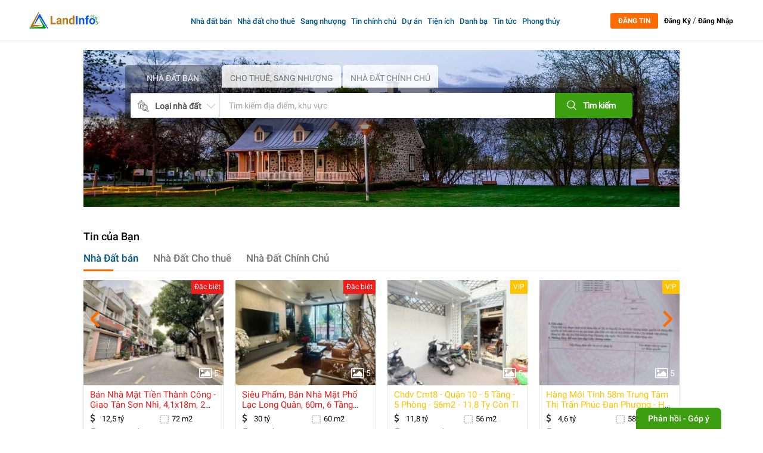

--- FILE ---
content_type: text/html; charset=UTF-8
request_url: https://landinfo.com.vn/
body_size: 65524
content:
<!doctype html>
<html  lang="vi" xmlns="http://www.w3.org/1999/xhtml">
   <head>
      <base href="https://landinfo.com.vn/"  />
      <meta name="robots" content="index,follow"/>
      <link href="upload/company/2024-17049389884.png" rel="shortcut icon" type="image/x-icon" />
      <meta name="revisit-after" content="1 days" />
      <meta http-equiv="X-UA-Compatible" content="IE=edge"/>
      <meta charset="utf-8">
      <meta name="viewport" content="width=device-width, initial-scale=1">
      <meta name="monitor-signature" content="monitor:player:html5">
      <meta name="resource-type" content="Document" />
      <meta name="author" content="landinfo.com.vn" />
      <meta name="copyright" content="©2019 landinfo.com.vn" />
      <meta name="keywords" content="bất động sản landinfo, landinfo, bđs landinfo, nhà đất landinfo, thông tin nhà đất, thông tin bất động sản, thong tin nha dat"/>
      <meta name="description" content="LandInfo.com.vn - Kênh thông tin thị trường bất động sản tại Việt Nam, chuyên đăng tin cho thuê, mua bán nhà đất chính xác đầy đủ, chuyên sâu. Mang đến nguồn thông tin bđs mua bán, cho thuê, sang nhượng nhà đất miễn phí nhằm kết nối và rút ngắn thời gian giao dịch."/>
      <meta property="og:locale" content="vi_VN"/>
      <meta property="og:type" content="website"/>
      <meta property="og:title" content="LandInfo - Trang thông tin Mua bán Nhà đất chuyên biệt"/>
      <meta property="og:image" content="https://landinfo.com.vn/thumb/200x200/2/upload/company/2024-17049389887.png"/>
      <meta property="og:image:secure_url" content="https://landinfo.com.vn/thumb/200x200/2/upload/company/2024-17049389887.png" />
      <meta property="og:image:alt" content="LandInfo - Trang thông tin Mua bán Nhà đất chuyên biệt"/>
      <meta property="article:publisher" content="LandinfoComVN"/>
      <meta property="og:site_name" content="LandinfoComVN"/>
      <meta property="og:url" content="https://landinfo.com.vn/"/>
      <meta property="og:description" content="LandInfo.com.vn - Kênh thông tin thị trường bất động sản tại Việt Nam, chuyên đăng tin cho thuê, mua bán nhà đất chính xác đầy đủ, chuyên sâu. Mang đến nguồn thông tin bđs mua bán, cho thuê, sang nhượng nhà đất miễn phí nhằm kết nối và rút ngắn thời gian giao dịch."/>
      <meta property="og:image:width" content="600" />
      <meta property="og:image:height" content="315" />
      <meta property="og:image:type" content="image/jpeg"> 
      <meta itemprop="name" content="LandInfo - Trang thông tin Mua bán Nhà đất chuyên biệt">
      <meta itemprop="description" content="LandInfo.com.vn - Kênh thông tin thị trường bất động sản tại Việt Nam, chuyên đăng tin cho thuê, mua bán nhà đất chính xác đầy đủ, chuyên sâu. Mang đến nguồn thông tin bđs mua bán, cho thuê, sang nhượng nhà đất miễn phí nhằm kết nối và rút ngắn thời gian giao dịch.">
      <meta itemprop="image" content="https://landinfo.com.vn/thumb/200x200/2/upload/company/2024-17049389887.png">



      <!-- twitter-->
      <meta name="twitter:card" content="summary_large_image">
      <meta name="twitter:site" content="@landinfo.com.vn">
      <meta name="twitter:creator" content="@author_landinfo.com.vn">
      <meta name="twitter:title" content="LandInfo - Trang thông tin Mua bán Nhà đất chuyên biệt">
      <meta name="twitter:description" content="LandInfo.com.vn - Kênh thông tin thị trường bất động sản tại Việt Nam, chuyên đăng tin cho thuê, mua bán nhà đất chính xác đầy đủ, chuyên sâu. Mang đến nguồn thông tin bđs mua bán, cho thuê, sang nhượng nhà đất miễn phí nhằm kết nối và rút ngắn thời gian giao dịch.">
      <meta name="twitter:image:alt" content="LandInfo - Trang thông tin Mua bán Nhà đất chuyên biệt">
      <meta name="twitter:image" content="https://landinfo.com.vn/thumb/200x200/2/upload/company/2024-17049389887.png">
      <meta property="twitter:url" content="https://landinfo.com.vn/">
      <!--Meta Geo-->
      <meta name="DC.title" content="LandInfo - Trang thông tin Mua bán Nhà đất chuyên biệt" />
      <meta name="geo.region" content="VN" />
      <meta name="geo.placename" content="Thành Phố Hồ Chí Minh" />
      <meta name="geo.position" content="10.7461307105559;106.63789574242978" />
      <meta name="ICBM" content="" />
      <meta name="DC.identifier" content="https://landinfo.com.vn/" />
      <!--Meta Geo-->
      <link rel="canonical" href="https://landinfo.com.vn/" />
                  <!-- Meta tùy chỉnh admin -->
      <title>LandInfo - Trang thông tin Mua bán Nhà đất chuyên biệt</title>
      <!-- Dublin Core -->
      <link rel="schema.DC" href="https://purl.org/dc/elements/1.1/" />
      <meta name="DC.title" content="LandInfo - Trang thông tin Mua bán Nhà đất chuyên biệt" />
      <meta name="DC.identifier" content="https://landinfo.com.vn/" />
      <meta name="DC.description" content="LandInfo.com.vn - Kênh thông tin thị trường bất động sản tại Việt Nam, chuyên đăng tin cho thuê, mua bán nhà đất chính xác đầy đủ, chuyên sâu. Mang đến nguồn thông tin bđs mua bán, cho thuê, sang nhượng nhà đất miễn phí nhằm kết nối và rút ngắn thời gian giao dịch." />
      <meta name="DC.subject" content="" />
      <meta name="DC.language" scheme="UTF-8" content="vi,en" />
      <link rel="alternate" href="https://landinfo.com.vn/" hreflang="vi-vn" />
      <meta name="google-site-verification" content="qGGVmUGourV5MfTWDbpofHEjXtPW6vMWUWoVEHj6sRQ" />
      <meta name="google-adsense-account" content="ca-pub-4596292395020886">
            <script async custom-element="amp-ad" src="https://cdn.ampproject.org/v0/amp-ad-0.1.js"></script>
<script data-ad-client="ca-pub-4596292395020886" async src="https://pagead2.googlesyndication.com/pagead/js/adsbygoogle.js"></script>
<script type="application/ld+json">
{
  "@context": "https://schema.org",
  "@type": "RealEstateAgent",
  "name": "Landinfo.com.vn",
  "image": "https://landinfo.com.vn/upload/company/05-16892470084.png",
  "@id": "https://landinfo.com.vn/",
  "url": "https://landinfo.com.vn/",
  "telephone": "0367061616",
  "address": {
    "@type": "PostalAddress",
    "streetAddress": "Block C3 - Him Lam Chợ Lớn, 491 Đường Hậu Giang, Phường 11, Quận 6",
    "addressLocality": "Ho Chi Minh City",
    "postalCode": "700000",
    "addressCountry": "VN"
  },
  "geo": {
    "@type": "GeoCoordinates",
    "latitude": 10.746130710555937,
    "longitude": 106.63789574242978
  },
  "openingHoursSpecification": {
    "@type": "OpeningHoursSpecification",
    "dayOfWeek": [
      "Monday",
      "Tuesday",
      "Wednesday",
      "Thursday",
      "Friday",
      "Saturday",
      "Sunday"
    ],
    "opens": "00:00",
    "closes": "23:59"
  },
  "sameAs": [
    "https://www.facebook.com/landinfo.com.vn",
    "https://www.youtube.com/channel/UCiwmEAtnB0J6aB9QB7tWlYg",
    "https://www.linkedin.com/company/landinfo/",
    "https://www.pinterest.com/landinfocomvn/",
    "https://soundcloud.com/landinfocomvn",
    "https://landinfo.tumblr.com/",
    "https://github.com/LandinfoComVN",
    "https://landinfo.com.vn/",
    "https://twitter.com/landinfocomvn"
  ]
}
</script>            <!--GOOGLE ANALYTICS + GOOGLE WEBMASTER-->
      <!-- Google tag (gtag.js) -->
<script async src="https://www.googletagmanager.com/gtag/js?id=G-2G4RRSW5Y7"></script>
<script>
  window.dataLayer = window.dataLayer || [];
  function gtag(){dataLayer.push(arguments);}
  gtag('js', new Date());

  gtag('config', 'G-2G4RRSW5Y7');
</script>

<meta name="google-site-verification" content="fR5eMIwk0RGAnFt8jpuCEn-QMLa7E-0mpJ4fdfg4LKU" />
<meta name="msvalidate.01" content="1469AF5CC27F578BFC6313C45F30C9B2" />
<meta name="yandex-verification" content="17a52c7b930a3bd5" />                  <script type="application/ld+json">
         {
           "@context": "https://schema.org",
           "@type": "Organization",
           "name": "LandInfoComVN",
           "alternateName": "Kênh thông tin mua bán nhà đất căn hộ chung cư chính chủ #1",
           "url": "https://landinfo.com.vn/",
           "logo": "https://landinfo.com.vn/upload/company/07-16580671122.png",
           "sameAs": [
             "https://www.facebook.com/landinfo.com.vn",
             "https://www.youtube.com/channel/UCiwmEAtnB0J6aB9QB7tWlYg",
             "https://www.linkedin.com/company/landinfo/",
             "https://www.pinterest.com/landinfocomvn/",
             "https://soundcloud.com/landinfocomvn",
             "https://landinfo.tumblr.com/",
             "https://github.com/LandinfoComVN",
             "https://landinfo.com.vn/",
             "https://twitter.com/landinfocomvn"
           ]
         }
      </script>
            <script type="application/ld+json">
         {
           "@context": "https://schema.org",
           "@type": "RealEstateAgent",
           "name": "Landinfo.com.vn",
           "image": "https://landinfo.com.vn/upload/company/05-16892470084.png",
           "@id": "https://landinfo.com.vn/",
           "url": "https://landinfo.com.vn/",
           "telephone": "0367061616",
           "address": {
             "@type": "PostalAddress",
             "streetAddress": "Block C3 - Him Lam Chợ Lớn, 491 Đường Hậu Giang, Phường 11, Quận 6",
             "addressLocality": "Ho Chi Minh City",
             "postalCode": "700000",
             "addressCountry": "VN"
           },
           "geo": {
             "@type": "GeoCoordinates",
             "latitude": 10.746130710555937,
             "longitude": 106.63789574242978
           },
           "openingHoursSpecification": {
             "@type": "OpeningHoursSpecification",
             "dayOfWeek": [
               "Monday",
               "Tuesday",
               "Wednesday",
               "Thursday",
               "Friday",
               "Saturday",
               "Sunday"
             ],
             "opens": "00:00",
             "closes": "23:59"
           },
           "sameAs": [
             "https://www.facebook.com/landinfo.com.vn",
             "https://www.youtube.com/channel/UCiwmEAtnB0J6aB9QB7tWlYg",
             "https://www.linkedin.com/company/landinfo/",
             "https://www.pinterest.com/landinfocomvn/",
             "https://soundcloud.com/landinfocomvn",
             "https://landinfo.tumblr.com/",
             "https://github.com/LandinfoComVN",
             "https://landinfo.com.vn/",
             "https://twitter.com/landinfocomvn"
           ]
         }
      </script>
      
<link href="https://cdnjs.cloudflare.com/ajax/libs/font-awesome/4.7.0/css/font-awesome.min.css" rel="stylesheet" />
<link rel="stylesheet" href="https://maxcdn.bootstrapcdn.com/bootstrap/3.3.7/css/bootstrap.min.css" integrity="sha384-BVYiiSIFeK1dGmJRAkycuHAHRg32OmUcww7on3RYdg4Va+PmSTsz/K68vbdEjh4u" crossorigin="anonymous">
  <link rel="stylesheet" href="https://cdnjs.cloudflare.com/ajax/libs/bootstrap-multiselect/0.9.13/css/bootstrap-multiselect.css">
<!-- 
<link rel='stylesheet' href='https://foliotek.github.io/Croppie/croppie.css'> -->

<link rel="stylesheet" href="media/css/animate.min.css">

    
             


<style type="text/css">@charset "UTF-8";.animated{-webkit-animation-duration:1s;animation-duration:1s;-webkit-animation-fill-mode:both;animation-fill-mode:both}.animated.infinite{-webkit-animation-iteration-count:infinite;animation-iteration-count:infinite}.animated.hinge{-webkit-animation-duration:2s;animation-duration:2s}@-webkit-keyframes bounce{0,100%,20%,53%,80%{-webkit-transition-timing-function:cubic-bezier(0.215,.61,.355,1);transition-timing-function:cubic-bezier(0.215,.61,.355,1);-webkit-transform:translate3d(0,0,0);transform:translate3d(0,0,0)}40%,43%{-webkit-transition-timing-function:cubic-bezier(0.755,.050,.855,.060);transition-timing-function:cubic-bezier(0.755,.050,.855,.060);-webkit-transform:translate3d(0,-30px,0);transform:translate3d(0,-30px,0)}70%{-webkit-transition-timing-function:cubic-bezier(0.755,.050,.855,.060);transition-timing-function:cubic-bezier(0.755,.050,.855,.060);-webkit-transform:translate3d(0,-15px,0);transform:translate3d(0,-15px,0)}90%{-webkit-transform:translate3d(0,-4px,0);transform:translate3d(0,-4px,0)}}@keyframes bounce{0,100%,20%,53%,80%{-webkit-transition-timing-function:cubic-bezier(0.215,.61,.355,1);transition-timing-function:cubic-bezier(0.215,.61,.355,1);-webkit-transform:translate3d(0,0,0);-ms-transform:translate3d(0,0,0);transform:translate3d(0,0,0)}40%,43%{-webkit-transition-timing-function:cubic-bezier(0.755,.050,.855,.060);transition-timing-function:cubic-bezier(0.755,.050,.855,.060);-webkit-transform:translate3d(0,-30px,0);-ms-transform:translate3d(0,-30px,0);transform:translate3d(0,-30px,0)}70%{-webkit-transition-timing-function:cubic-bezier(0.755,.050,.855,.060);transition-timing-function:cubic-bezier(0.755,.050,.855,.060);-webkit-transform:translate3d(0,-15px,0);-ms-transform:translate3d(0,-15px,0);transform:translate3d(0,-15px,0)}90%{-webkit-transform:translate3d(0,-4px,0);-ms-transform:translate3d(0,-4px,0);transform:translate3d(0,-4px,0)}}.bounce{-webkit-animation-name:bounce;animation-name:bounce;-webkit-transform-origin:center bottom;-ms-transform-origin:center bottom;transform-origin:center bottom}@-webkit-keyframes flash{0,100%,50%{opacity:1}25%,75%{opacity:0}}@keyframes flash{0,100%,50%{opacity:1}25%,75%{opacity:0}}.flash{-webkit-animation-name:flash;animation-name:flash}@-webkit-keyframes pulse{0{-webkit-transform:scale3d(1,1,1);transform:scale3d(1,1,1)}50%{-webkit-transform:scale3d(1.05,1.05,1.05);transform:scale3d(1.05,1.05,1.05)}100%{-webkit-transform:scale3d(1,1,1);transform:scale3d(1,1,1)}}@keyframes pulse{0{-webkit-transform:scale3d(1,1,1);-ms-transform:scale3d(1,1,1);transform:scale3d(1,1,1)}50%{-webkit-transform:scale3d(1.05,1.05,1.05);-ms-transform:scale3d(1.05,1.05,1.05);transform:scale3d(1.05,1.05,1.05)}100%{-webkit-transform:scale3d(1,1,1);-ms-transform:scale3d(1,1,1);transform:scale3d(1,1,1)}}.pulse{-webkit-animation-name:pulse;animation-name:pulse}@-webkit-keyframes rubberBand{0{-webkit-transform:scale3d(1,1,1);transform:scale3d(1,1,1)}30%{-webkit-transform:scale3d(1.25,.75,1);transform:scale3d(1.25,.75,1)}40%{-webkit-transform:scale3d(0.75,1.25,1);transform:scale3d(0.75,1.25,1)}50%{-webkit-transform:scale3d(1.15,.85,1);transform:scale3d(1.15,.85,1)}65%{-webkit-transform:scale3d(.95,1.05,1);transform:scale3d(.95,1.05,1)}75%{-webkit-transform:scale3d(1.05,.95,1);transform:scale3d(1.05,.95,1)}100%{-webkit-transform:scale3d(1,1,1);transform:scale3d(1,1,1)}}@keyframes rubberBand{0{-webkit-transform:scale3d(1,1,1);-ms-transform:scale3d(1,1,1);transform:scale3d(1,1,1)}30%{-webkit-transform:scale3d(1.25,.75,1);-ms-transform:scale3d(1.25,.75,1);transform:scale3d(1.25,.75,1)}40%{-webkit-transform:scale3d(0.75,1.25,1);-ms-transform:scale3d(0.75,1.25,1);transform:scale3d(0.75,1.25,1)}50%{-webkit-transform:scale3d(1.15,.85,1);-ms-transform:scale3d(1.15,.85,1);transform:scale3d(1.15,.85,1)}65%{-webkit-transform:scale3d(.95,1.05,1);-ms-transform:scale3d(.95,1.05,1);transform:scale3d(.95,1.05,1)}75%{-webkit-transform:scale3d(1.05,.95,1);-ms-transform:scale3d(1.05,.95,1);transform:scale3d(1.05,.95,1)}100%{-webkit-transform:scale3d(1,1,1);-ms-transform:scale3d(1,1,1);transform:scale3d(1,1,1)}}.rubberBand{-webkit-animation-name:rubberBand;animation-name:rubberBand}@-webkit-keyframes shake{0,100%{-webkit-transform:translate3d(0,0,0);transform:translate3d(0,0,0)}10%,30%,50%,70%,90%{-webkit-transform:translate3d(-10px,0,0);transform:translate3d(-10px,0,0)}20%,40%,60%,80%{-webkit-transform:translate3d(10px,0,0);transform:translate3d(10px,0,0)}}@keyframes shake{0,100%{-webkit-transform:translate3d(0,0,0);-ms-transform:translate3d(0,0,0);transform:translate3d(0,0,0)}10%,30%,50%,70%,90%{-webkit-transform:translate3d(-10px,0,0);-ms-transform:translate3d(-10px,0,0);transform:translate3d(-10px,0,0)}20%,40%,60%,80%{-webkit-transform:translate3d(10px,0,0);-ms-transform:translate3d(10px,0,0);transform:translate3d(10px,0,0)}}.shake{-webkit-animation-name:shake;animation-name:shake}@-webkit-keyframes swing{20%{-webkit-transform:rotate3d(0,0,1,15deg);transform:rotate3d(0,0,1,15deg)}40%{-webkit-transform:rotate3d(0,0,1,-10deg);transform:rotate3d(0,0,1,-10deg)}60%{-webkit-transform:rotate3d(0,0,1,5deg);transform:rotate3d(0,0,1,5deg)}80%{-webkit-transform:rotate3d(0,0,1,-5deg);transform:rotate3d(0,0,1,-5deg)}100%{-webkit-transform:rotate3d(0,0,1,0);transform:rotate3d(0,0,1,0)}}@keyframes swing{20%{-webkit-transform:rotate3d(0,0,1,15deg);-ms-transform:rotate3d(0,0,1,15deg);transform:rotate3d(0,0,1,15deg)}40%{-webkit-transform:rotate3d(0,0,1,-10deg);-ms-transform:rotate3d(0,0,1,-10deg);transform:rotate3d(0,0,1,-10deg)}60%{-webkit-transform:rotate3d(0,0,1,5deg);-ms-transform:rotate3d(0,0,1,5deg);transform:rotate3d(0,0,1,5deg)}80%{-webkit-transform:rotate3d(0,0,1,-5deg);-ms-transform:rotate3d(0,0,1,-5deg);transform:rotate3d(0,0,1,-5deg)}100%{-webkit-transform:rotate3d(0,0,1,0);-ms-transform:rotate3d(0,0,1,0);transform:rotate3d(0,0,1,0)}}.swing{-webkit-transform-origin:top center;-ms-transform-origin:top center;transform-origin:top center;-webkit-animation-name:swing;animation-name:swing}@-webkit-keyframes tada{0{-webkit-transform:scale3d(1,1,1);transform:scale3d(1,1,1)}10%,20%{-webkit-transform:scale3d(.9,.9,.9) rotate3d(0,0,1,-3deg);transform:scale3d(.9,.9,.9) rotate3d(0,0,1,-3deg)}30%,50%,70%,90%{-webkit-transform:scale3d(1.1,1.1,1.1) rotate3d(0,0,1,3deg);transform:scale3d(1.1,1.1,1.1) rotate3d(0,0,1,3deg)}40%,60%,80%{-webkit-transform:scale3d(1.1,1.1,1.1) rotate3d(0,0,1,-3deg);transform:scale3d(1.1,1.1,1.1) rotate3d(0,0,1,-3deg)}100%{-webkit-transform:scale3d(1,1,1);transform:scale3d(1,1,1)}}@keyframes tada{0{-webkit-transform:scale3d(1,1,1);-ms-transform:scale3d(1,1,1);transform:scale3d(1,1,1)}10%,20%{-webkit-transform:scale3d(.9,.9,.9) rotate3d(0,0,1,-3deg);-ms-transform:scale3d(.9,.9,.9) rotate3d(0,0,1,-3deg);transform:scale3d(.9,.9,.9) rotate3d(0,0,1,-3deg)}30%,50%,70%,90%{-webkit-transform:scale3d(1.1,1.1,1.1) rotate3d(0,0,1,3deg);-ms-transform:scale3d(1.1,1.1,1.1) rotate3d(0,0,1,3deg);transform:scale3d(1.1,1.1,1.1) rotate3d(0,0,1,3deg)}40%,60%,80%{-webkit-transform:scale3d(1.1,1.1,1.1) rotate3d(0,0,1,-3deg);-ms-transform:scale3d(1.1,1.1,1.1) rotate3d(0,0,1,-3deg);transform:scale3d(1.1,1.1,1.1) rotate3d(0,0,1,-3deg)}100%{-webkit-transform:scale3d(1,1,1);-ms-transform:scale3d(1,1,1);transform:scale3d(1,1,1)}}.tada{-webkit-animation-name:tada;animation-name:tada}@-webkit-keyframes wobble{0{-webkit-transform:none;transform:none}15%{-webkit-transform:translate3d(-25%,0,0) rotate3d(0,0,1,-5deg);transform:translate3d(-25%,0,0) rotate3d(0,0,1,-5deg)}30%{-webkit-transform:translate3d(20%,0,0) rotate3d(0,0,1,3deg);transform:translate3d(20%,0,0) rotate3d(0,0,1,3deg)}45%{-webkit-transform:translate3d(-15%,0,0) rotate3d(0,0,1,-3deg);transform:translate3d(-15%,0,0) rotate3d(0,0,1,-3deg)}60%{-webkit-transform:translate3d(10%,0,0) rotate3d(0,0,1,2deg);transform:translate3d(10%,0,0) rotate3d(0,0,1,2deg)}75%{-webkit-transform:translate3d(-5%,0,0) rotate3d(0,0,1,-1deg);transform:translate3d(-5%,0,0) rotate3d(0,0,1,-1deg)}100%{-webkit-transform:none;transform:none}}@keyframes wobble{0{-webkit-transform:none;-ms-transform:none;transform:none}15%{-webkit-transform:translate3d(-25%,0,0) rotate3d(0,0,1,-5deg);-ms-transform:translate3d(-25%,0,0) rotate3d(0,0,1,-5deg);transform:translate3d(-25%,0,0) rotate3d(0,0,1,-5deg)}30%{-webkit-transform:translate3d(20%,0,0) rotate3d(0,0,1,3deg);-ms-transform:translate3d(20%,0,0) rotate3d(0,0,1,3deg);transform:translate3d(20%,0,0) rotate3d(0,0,1,3deg)}45%{-webkit-transform:translate3d(-15%,0,0) rotate3d(0,0,1,-3deg);-ms-transform:translate3d(-15%,0,0) rotate3d(0,0,1,-3deg);transform:translate3d(-15%,0,0) rotate3d(0,0,1,-3deg)}60%{-webkit-transform:translate3d(10%,0,0) rotate3d(0,0,1,2deg);-ms-transform:translate3d(10%,0,0) rotate3d(0,0,1,2deg);transform:translate3d(10%,0,0) rotate3d(0,0,1,2deg)}75%{-webkit-transform:translate3d(-5%,0,0) rotate3d(0,0,1,-1deg);-ms-transform:translate3d(-5%,0,0) rotate3d(0,0,1,-1deg);transform:translate3d(-5%,0,0) rotate3d(0,0,1,-1deg)}100%{-webkit-transform:none;-ms-transform:none;transform:none}}.wobble{-webkit-animation-name:wobble;animation-name:wobble}@-webkit-keyframes bounceIn{0,100%,20%,40%,60%,80%{-webkit-transition-timing-function:cubic-bezier(0.215,.61,.355,1);transition-timing-function:cubic-bezier(0.215,.61,.355,1)}0{opacity:0;-webkit-transform:scale3d(.3,.3,.3);transform:scale3d(.3,.3,.3)}20%{-webkit-transform:scale3d(1.1,1.1,1.1);transform:scale3d(1.1,1.1,1.1)}40%{-webkit-transform:scale3d(.9,.9,.9);transform:scale3d(.9,.9,.9)}60%{opacity:1;-webkit-transform:scale3d(1.03,1.03,1.03);transform:scale3d(1.03,1.03,1.03)}80%{-webkit-transform:scale3d(.97,.97,.97);transform:scale3d(.97,.97,.97)}100%{opacity:1;-webkit-transform:scale3d(1,1,1);transform:scale3d(1,1,1)}}@keyframes bounceIn{0,100%,20%,40%,60%,80%{-webkit-transition-timing-function:cubic-bezier(0.215,.61,.355,1);transition-timing-function:cubic-bezier(0.215,.61,.355,1)}0{opacity:0;-webkit-transform:scale3d(.3,.3,.3);-ms-transform:scale3d(.3,.3,.3);transform:scale3d(.3,.3,.3)}20%{-webkit-transform:scale3d(1.1,1.1,1.1);-ms-transform:scale3d(1.1,1.1,1.1);transform:scale3d(1.1,1.1,1.1)}40%{-webkit-transform:scale3d(.9,.9,.9);-ms-transform:scale3d(.9,.9,.9);transform:scale3d(.9,.9,.9)}60%{opacity:1;-webkit-transform:scale3d(1.03,1.03,1.03);-ms-transform:scale3d(1.03,1.03,1.03);transform:scale3d(1.03,1.03,1.03)}80%{-webkit-transform:scale3d(.97,.97,.97);-ms-transform:scale3d(.97,.97,.97);transform:scale3d(.97,.97,.97)}100%{opacity:1;-webkit-transform:scale3d(1,1,1);-ms-transform:scale3d(1,1,1);transform:scale3d(1,1,1)}}.bounceIn{-webkit-animation-name:bounceIn;animation-name:bounceIn;-webkit-animation-duration:.75s;animation-duration:.75s}@-webkit-keyframes bounceInDown{0,100%,60%,75%,90%{-webkit-transition-timing-function:cubic-bezier(0.215,.61,.355,1);transition-timing-function:cubic-bezier(0.215,.61,.355,1)}0{opacity:0;-webkit-transform:translate3d(0,-3000px,0);transform:translate3d(0,-3000px,0)}60%{opacity:1;-webkit-transform:translate3d(0,25px,0);transform:translate3d(0,25px,0)}75%{-webkit-transform:translate3d(0,-10px,0);transform:translate3d(0,-10px,0)}90%{-webkit-transform:translate3d(0,5px,0);transform:translate3d(0,5px,0)}100%{-webkit-transform:none;transform:none}}@keyframes bounceInDown{0,100%,60%,75%,90%{-webkit-transition-timing-function:cubic-bezier(0.215,.61,.355,1);transition-timing-function:cubic-bezier(0.215,.61,.355,1)}0{opacity:0;-webkit-transform:translate3d(0,-3000px,0);-ms-transform:translate3d(0,-3000px,0);transform:translate3d(0,-3000px,0)}60%{opacity:1;-webkit-transform:translate3d(0,25px,0);-ms-transform:translate3d(0,25px,0);transform:translate3d(0,25px,0)}75%{-webkit-transform:translate3d(0,-10px,0);-ms-transform:translate3d(0,-10px,0);transform:translate3d(0,-10px,0)}90%{-webkit-transform:translate3d(0,5px,0);-ms-transform:translate3d(0,5px,0);transform:translate3d(0,5px,0)}100%{-webkit-transform:none;-ms-transform:none;transform:none}}.bounceInDown{-webkit-animation-name:bounceInDown;animation-name:bounceInDown}@-webkit-keyframes bounceInLeft{0,100%,60%,75%,90%{-webkit-transition-timing-function:cubic-bezier(0.215,.61,.355,1);transition-timing-function:cubic-bezier(0.215,.61,.355,1)}0{opacity:0;-webkit-transform:translate3d(-3000px,0,0);transform:translate3d(-3000px,0,0)}60%{opacity:1;-webkit-transform:translate3d(25px,0,0);transform:translate3d(25px,0,0)}75%{-webkit-transform:translate3d(-10px,0,0);transform:translate3d(-10px,0,0)}90%{-webkit-transform:translate3d(5px,0,0);transform:translate3d(5px,0,0)}100%{-webkit-transform:none;transform:none}}@keyframes bounceInLeft{0,100%,60%,75%,90%{-webkit-transition-timing-function:cubic-bezier(0.215,.61,.355,1);transition-timing-function:cubic-bezier(0.215,.61,.355,1)}0{opacity:0;-webkit-transform:translate3d(-3000px,0,0);-ms-transform:translate3d(-3000px,0,0);transform:translate3d(-3000px,0,0)}60%{opacity:1;-webkit-transform:translate3d(25px,0,0);-ms-transform:translate3d(25px,0,0);transform:translate3d(25px,0,0)}75%{-webkit-transform:translate3d(-10px,0,0);-ms-transform:translate3d(-10px,0,0);transform:translate3d(-10px,0,0)}90%{-webkit-transform:translate3d(5px,0,0);-ms-transform:translate3d(5px,0,0);transform:translate3d(5px,0,0)}100%{-webkit-transform:none;-ms-transform:none;transform:none}}.bounceInLeft{-webkit-animation-name:bounceInLeft;animation-name:bounceInLeft}@-webkit-keyframes bounceInRight{0,100%,60%,75%,90%{-webkit-transition-timing-function:cubic-bezier(0.215,.61,.355,1);transition-timing-function:cubic-bezier(0.215,.61,.355,1)}0{opacity:0;-webkit-transform:translate3d(3000px,0,0);transform:translate3d(3000px,0,0)}60%{opacity:1;-webkit-transform:translate3d(-25px,0,0);transform:translate3d(-25px,0,0)}75%{-webkit-transform:translate3d(10px,0,0);transform:translate3d(10px,0,0)}90%{-webkit-transform:translate3d(-5px,0,0);transform:translate3d(-5px,0,0)}100%{-webkit-transform:none;transform:none}}@keyframes bounceInRight{0,100%,60%,75%,90%{-webkit-transition-timing-function:cubic-bezier(0.215,.61,.355,1);transition-timing-function:cubic-bezier(0.215,.61,.355,1)}0{opacity:0;-webkit-transform:translate3d(3000px,0,0);-ms-transform:translate3d(3000px,0,0);transform:translate3d(3000px,0,0)}60%{opacity:1;-webkit-transform:translate3d(-25px,0,0);-ms-transform:translate3d(-25px,0,0);transform:translate3d(-25px,0,0)}75%{-webkit-transform:translate3d(10px,0,0);-ms-transform:translate3d(10px,0,0);transform:translate3d(10px,0,0)}90%{-webkit-transform:translate3d(-5px,0,0);-ms-transform:translate3d(-5px,0,0);transform:translate3d(-5px,0,0)}100%{-webkit-transform:none;-ms-transform:none;transform:none}}.bounceInRight{-webkit-animation-name:bounceInRight;animation-name:bounceInRight}@-webkit-keyframes bounceInUp{0,100%,60%,75%,90%{-webkit-transition-timing-function:cubic-bezier(0.215,.61,.355,1);transition-timing-function:cubic-bezier(0.215,.61,.355,1)}0{opacity:0;-webkit-transform:translate3d(0,3000px,0);transform:translate3d(0,3000px,0)}60%{opacity:1;-webkit-transform:translate3d(0,-20px,0);transform:translate3d(0,-20px,0)}75%{-webkit-transform:translate3d(0,10px,0);transform:translate3d(0,10px,0)}90%{-webkit-transform:translate3d(0,-5px,0);transform:translate3d(0,-5px,0)}100%{-webkit-transform:translate3d(0,0,0);transform:translate3d(0,0,0)}}@keyframes bounceInUp{0,100%,60%,75%,90%{-webkit-transition-timing-function:cubic-bezier(0.215,.61,.355,1);transition-timing-function:cubic-bezier(0.215,.61,.355,1)}0{opacity:0;-webkit-transform:translate3d(0,3000px,0);-ms-transform:translate3d(0,3000px,0);transform:translate3d(0,3000px,0)}60%{opacity:1;-webkit-transform:translate3d(0,-20px,0);-ms-transform:translate3d(0,-20px,0);transform:translate3d(0,-20px,0)}75%{-webkit-transform:translate3d(0,10px,0);-ms-transform:translate3d(0,10px,0);transform:translate3d(0,10px,0)}90%{-webkit-transform:translate3d(0,-5px,0);-ms-transform:translate3d(0,-5px,0);transform:translate3d(0,-5px,0)}100%{-webkit-transform:translate3d(0,0,0);-ms-transform:translate3d(0,0,0);transform:translate3d(0,0,0)}}.bounceInUp{-webkit-animation-name:bounceInUp;animation-name:bounceInUp}@-webkit-keyframes bounceOut{20%{-webkit-transform:scale3d(.9,.9,.9);transform:scale3d(.9,.9,.9)}50%,55%{opacity:1;-webkit-transform:scale3d(1.1,1.1,1.1);transform:scale3d(1.1,1.1,1.1)}100%{opacity:0;-webkit-transform:scale3d(.3,.3,.3);transform:scale3d(.3,.3,.3)}}@keyframes bounceOut{20%{-webkit-transform:scale3d(.9,.9,.9);-ms-transform:scale3d(.9,.9,.9);transform:scale3d(.9,.9,.9)}50%,55%{opacity:1;-webkit-transform:scale3d(1.1,1.1,1.1);-ms-transform:scale3d(1.1,1.1,1.1);transform:scale3d(1.1,1.1,1.1)}100%{opacity:0;-webkit-transform:scale3d(.3,.3,.3);-ms-transform:scale3d(.3,.3,.3);transform:scale3d(.3,.3,.3)}}.bounceOut{-webkit-animation-name:bounceOut;animation-name:bounceOut;-webkit-animation-duration:.75s;animation-duration:.75s}@-webkit-keyframes bounceOutDown{20%{-webkit-transform:translate3d(0,10px,0);transform:translate3d(0,10px,0)}40%,45%{opacity:1;-webkit-transform:translate3d(0,-20px,0);transform:translate3d(0,-20px,0)}100%{opacity:0;-webkit-transform:translate3d(0,2000px,0);transform:translate3d(0,2000px,0)}}@keyframes bounceOutDown{20%{-webkit-transform:translate3d(0,10px,0);-ms-transform:translate3d(0,10px,0);transform:translate3d(0,10px,0)}40%,45%{opacity:1;-webkit-transform:translate3d(0,-20px,0);-ms-transform:translate3d(0,-20px,0);transform:translate3d(0,-20px,0)}100%{opacity:0;-webkit-transform:translate3d(0,2000px,0);-ms-transform:translate3d(0,2000px,0);transform:translate3d(0,2000px,0)}}.bounceOutDown{-webkit-animation-name:bounceOutDown;animation-name:bounceOutDown}@-webkit-keyframes bounceOutLeft{20%{opacity:1;-webkit-transform:translate3d(20px,0,0);transform:translate3d(20px,0,0)}100%{opacity:0;-webkit-transform:translate3d(-2000px,0,0);transform:translate3d(-2000px,0,0)}}@keyframes bounceOutLeft{20%{opacity:1;-webkit-transform:translate3d(20px,0,0);-ms-transform:translate3d(20px,0,0);transform:translate3d(20px,0,0)}100%{opacity:0;-webkit-transform:translate3d(-2000px,0,0);-ms-transform:translate3d(-2000px,0,0);transform:translate3d(-2000px,0,0)}}.bounceOutLeft{-webkit-animation-name:bounceOutLeft;animation-name:bounceOutLeft}@-webkit-keyframes bounceOutRight{20%{opacity:1;-webkit-transform:translate3d(-20px,0,0);transform:translate3d(-20px,0,0)}100%{opacity:0;-webkit-transform:translate3d(2000px,0,0);transform:translate3d(2000px,0,0)}}@keyframes bounceOutRight{20%{opacity:1;-webkit-transform:translate3d(-20px,0,0);-ms-transform:translate3d(-20px,0,0);transform:translate3d(-20px,0,0)}100%{opacity:0;-webkit-transform:translate3d(2000px,0,0);-ms-transform:translate3d(2000px,0,0);transform:translate3d(2000px,0,0)}}.bounceOutRight{-webkit-animation-name:bounceOutRight;animation-name:bounceOutRight}@-webkit-keyframes bounceOutUp{20%{-webkit-transform:translate3d(0,-10px,0);transform:translate3d(0,-10px,0)}40%,45%{opacity:1;-webkit-transform:translate3d(0,20px,0);transform:translate3d(0,20px,0)}100%{opacity:0;-webkit-transform:translate3d(0,-2000px,0);transform:translate3d(0,-2000px,0)}}@keyframes bounceOutUp{20%{-webkit-transform:translate3d(0,-10px,0);-ms-transform:translate3d(0,-10px,0);transform:translate3d(0,-10px,0)}40%,45%{opacity:1;-webkit-transform:translate3d(0,20px,0);-ms-transform:translate3d(0,20px,0);transform:translate3d(0,20px,0)}100%{opacity:0;-webkit-transform:translate3d(0,-2000px,0);-ms-transform:translate3d(0,-2000px,0);transform:translate3d(0,-2000px,0)}}.bounceOutUp{-webkit-animation-name:bounceOutUp;animation-name:bounceOutUp}@-webkit-keyframes fadeIn{0{opacity:0}100%{opacity:1}}@keyframes fadeIn{0{opacity:0}100%{opacity:1}}.fadeIn{-webkit-animation-name:fadeIn;animation-name:fadeIn}@-webkit-keyframes fadeInDown{0{opacity:0;-webkit-transform:translate3d(0,-100%,0);transform:translate3d(0,-100%,0)}100%{opacity:1;-webkit-transform:none;transform:none}}@keyframes fadeInDown{0{opacity:0;-webkit-transform:translate3d(0,-100%,0);-ms-transform:translate3d(0,-100%,0);transform:translate3d(0,-100%,0)}100%{opacity:1;-webkit-transform:none;-ms-transform:none;transform:none}}.fadeInDown{-webkit-animation-name:fadeInDown;animation-name:fadeInDown}@-webkit-keyframes fadeInDownBig{0{opacity:0;-webkit-transform:translate3d(0,-2000px,0);transform:translate3d(0,-2000px,0)}100%{opacity:1;-webkit-transform:none;transform:none}}@keyframes fadeInDownBig{0{opacity:0;-webkit-transform:translate3d(0,-2000px,0);-ms-transform:translate3d(0,-2000px,0);transform:translate3d(0,-2000px,0)}100%{opacity:1;-webkit-transform:none;-ms-transform:none;transform:none}}.fadeInDownBig{-webkit-animation-name:fadeInDownBig;animation-name:fadeInDownBig}@-webkit-keyframes fadeInLeft{0{opacity:0;-webkit-transform:translate3d(-100%,0,0);transform:translate3d(-100%,0,0)}100%{opacity:1;-webkit-transform:none;transform:none}}@keyframes fadeInLeft{0{opacity:0;-webkit-transform:translate3d(-100%,0,0);-ms-transform:translate3d(-100%,0,0);transform:translate3d(-100%,0,0)}100%{opacity:1;-webkit-transform:none;-ms-transform:none;transform:none}}.fadeInLeft{-webkit-animation-name:fadeInLeft;animation-name:fadeInLeft}@-webkit-keyframes fadeInLeftBig{0{opacity:0;-webkit-transform:translate3d(-2000px,0,0);transform:translate3d(-2000px,0,0)}100%{opacity:1;-webkit-transform:none;transform:none}}@keyframes fadeInLeftBig{0{opacity:0;-webkit-transform:translate3d(-2000px,0,0);-ms-transform:translate3d(-2000px,0,0);transform:translate3d(-2000px,0,0)}100%{opacity:1;-webkit-transform:none;-ms-transform:none;transform:none}}.fadeInLeftBig{-webkit-animation-name:fadeInLeftBig;animation-name:fadeInLeftBig}@-webkit-keyframes fadeInRight{0{opacity:0;-webkit-transform:translate3d(100%,0,0);transform:translate3d(100%,0,0)}100%{opacity:1;-webkit-transform:none;transform:none}}@keyframes fadeInRight{0{opacity:0;-webkit-transform:translate3d(100%,0,0);-ms-transform:translate3d(100%,0,0);transform:translate3d(100%,0,0)}100%{opacity:1;-webkit-transform:none;-ms-transform:none;transform:none}}.fadeInRight{-webkit-animation-name:fadeInRight;animation-name:fadeInRight}@-webkit-keyframes fadeInRightBig{0{opacity:0;-webkit-transform:translate3d(2000px,0,0);transform:translate3d(2000px,0,0)}100%{opacity:1;-webkit-transform:none;transform:none}}@keyframes fadeInRightBig{0{opacity:0;-webkit-transform:translate3d(2000px,0,0);-ms-transform:translate3d(2000px,0,0);transform:translate3d(2000px,0,0)}100%{opacity:1;-webkit-transform:none;-ms-transform:none;transform:none}}.fadeInRightBig{-webkit-animation-name:fadeInRightBig;animation-name:fadeInRightBig}@-webkit-keyframes fadeInUp{0{opacity:0;-webkit-transform:translate3d(0,100%,0);transform:translate3d(0,100%,0)}100%{opacity:1;-webkit-transform:none;transform:none}}@keyframes fadeInUp{0{opacity:0;-webkit-transform:translate3d(0,100%,0);-ms-transform:translate3d(0,100%,0);transform:translate3d(0,100%,0)}100%{opacity:1;-webkit-transform:none;-ms-transform:none;transform:none}}.fadeInUp{-webkit-animation-name:fadeInUp;animation-name:fadeInUp}@-webkit-keyframes fadeInUpBig{0{opacity:0;-webkit-transform:translate3d(0,2000px,0);transform:translate3d(0,2000px,0)}100%{opacity:1;-webkit-transform:none;transform:none}}@keyframes fadeInUpBig{0{opacity:0;-webkit-transform:translate3d(0,2000px,0);-ms-transform:translate3d(0,2000px,0);transform:translate3d(0,2000px,0)}100%{opacity:1;-webkit-transform:none;-ms-transform:none;transform:none}}.fadeInUpBig{-webkit-animation-name:fadeInUpBig;animation-name:fadeInUpBig}@-webkit-keyframes fadeOut{0{opacity:1}100%{opacity:0}}@keyframes fadeOut{0{opacity:1}100%{opacity:0}}.fadeOut{-webkit-animation-name:fadeOut;animation-name:fadeOut}@-webkit-keyframes fadeOutDown{0{opacity:1}100%{opacity:0;-webkit-transform:translate3d(0,100%,0);transform:translate3d(0,100%,0)}}@keyframes fadeOutDown{0{opacity:1}100%{opacity:0;-webkit-transform:translate3d(0,100%,0);-ms-transform:translate3d(0,100%,0);transform:translate3d(0,100%,0)}}.fadeOutDown{-webkit-animation-name:fadeOutDown;animation-name:fadeOutDown}@-webkit-keyframes fadeOutDownBig{0{opacity:1}100%{opacity:0;-webkit-transform:translate3d(0,2000px,0);transform:translate3d(0,2000px,0)}}@keyframes fadeOutDownBig{0{opacity:1}100%{opacity:0;-webkit-transform:translate3d(0,2000px,0);-ms-transform:translate3d(0,2000px,0);transform:translate3d(0,2000px,0)}}.fadeOutDownBig{-webkit-animation-name:fadeOutDownBig;animation-name:fadeOutDownBig}@-webkit-keyframes fadeOutLeft{0{opacity:1}100%{opacity:0;-webkit-transform:translate3d(-100%,0,0);transform:translate3d(-100%,0,0)}}@keyframes fadeOutLeft{0{opacity:1}100%{opacity:0;-webkit-transform:translate3d(-100%,0,0);-ms-transform:translate3d(-100%,0,0);transform:translate3d(-100%,0,0)}}.fadeOutLeft{-webkit-animation-name:fadeOutLeft;animation-name:fadeOutLeft}@-webkit-keyframes fadeOutLeftBig{0{opacity:1}100%{opacity:0;-webkit-transform:translate3d(-2000px,0,0);transform:translate3d(-2000px,0,0)}}@keyframes fadeOutLeftBig{0{opacity:1}100%{opacity:0;-webkit-transform:translate3d(-2000px,0,0);-ms-transform:translate3d(-2000px,0,0);transform:translate3d(-2000px,0,0)}}.fadeOutLeftBig{-webkit-animation-name:fadeOutLeftBig;animation-name:fadeOutLeftBig}@-webkit-keyframes fadeOutRight{0{opacity:1}100%{opacity:0;-webkit-transform:translate3d(100%,0,0);transform:translate3d(100%,0,0)}}@keyframes fadeOutRight{0{opacity:1}100%{opacity:0;-webkit-transform:translate3d(100%,0,0);-ms-transform:translate3d(100%,0,0);transform:translate3d(100%,0,0)}}.fadeOutRight{-webkit-animation-name:fadeOutRight;animation-name:fadeOutRight}@-webkit-keyframes fadeOutRightBig{0{opacity:1}100%{opacity:0;-webkit-transform:translate3d(2000px,0,0);transform:translate3d(2000px,0,0)}}@keyframes fadeOutRightBig{0{opacity:1}100%{opacity:0;-webkit-transform:translate3d(2000px,0,0);-ms-transform:translate3d(2000px,0,0);transform:translate3d(2000px,0,0)}}.fadeOutRightBig{-webkit-animation-name:fadeOutRightBig;animation-name:fadeOutRightBig}@-webkit-keyframes fadeOutUp{0{opacity:1}100%{opacity:0;-webkit-transform:translate3d(0,-100%,0);transform:translate3d(0,-100%,0)}}@keyframes fadeOutUp{0{opacity:1}100%{opacity:0;-webkit-transform:translate3d(0,-100%,0);-ms-transform:translate3d(0,-100%,0);transform:translate3d(0,-100%,0)}}.fadeOutUp{-webkit-animation-name:fadeOutUp;animation-name:fadeOutUp}@-webkit-keyframes fadeOutUpBig{0{opacity:1}100%{opacity:0;-webkit-transform:translate3d(0,-2000px,0);transform:translate3d(0,-2000px,0)}}@keyframes fadeOutUpBig{0{opacity:1}100%{opacity:0;-webkit-transform:translate3d(0,-2000px,0);-ms-transform:translate3d(0,-2000px,0);transform:translate3d(0,-2000px,0)}}.fadeOutUpBig{-webkit-animation-name:fadeOutUpBig;animation-name:fadeOutUpBig}@-webkit-keyframes flip{0{-webkit-transform:perspective(400px) rotate3d(0,1,0,-360deg);transform:perspective(400px) rotate3d(0,1,0,-360deg);-webkit-animation-timing-function:ease-out;animation-timing-function:ease-out}40%{-webkit-transform:perspective(400px) translate3d(0,0,150px) rotate3d(0,1,0,-190deg);transform:perspective(400px) translate3d(0,0,150px) rotate3d(0,1,0,-190deg);-webkit-animation-timing-function:ease-out;animation-timing-function:ease-out}50%{-webkit-transform:perspective(400px) translate3d(0,0,150px) rotate3d(0,1,0,-170deg);transform:perspective(400px) translate3d(0,0,150px) rotate3d(0,1,0,-170deg);-webkit-animation-timing-function:ease-in;animation-timing-function:ease-in}80%{-webkit-transform:perspective(400px) scale3d(.95,.95,.95);transform:perspective(400px) scale3d(.95,.95,.95);-webkit-animation-timing-function:ease-in;animation-timing-function:ease-in}100%{-webkit-transform:perspective(400px);transform:perspective(400px);-webkit-animation-timing-function:ease-in;animation-timing-function:ease-in}}@keyframes flip{0{-webkit-transform:perspective(400px) rotate3d(0,1,0,-360deg);-ms-transform:perspective(400px) rotate3d(0,1,0,-360deg);transform:perspective(400px) rotate3d(0,1,0,-360deg);-webkit-animation-timing-function:ease-out;animation-timing-function:ease-out}40%{-webkit-transform:perspective(400px) translate3d(0,0,150px) rotate3d(0,1,0,-190deg);-ms-transform:perspective(400px) translate3d(0,0,150px) rotate3d(0,1,0,-190deg);transform:perspective(400px) translate3d(0,0,150px) rotate3d(0,1,0,-190deg);-webkit-animation-timing-function:ease-out;animation-timing-function:ease-out}50%{-webkit-transform:perspective(400px) translate3d(0,0,150px) rotate3d(0,1,0,-170deg);-ms-transform:perspective(400px) translate3d(0,0,150px) rotate3d(0,1,0,-170deg);transform:perspective(400px) translate3d(0,0,150px) rotate3d(0,1,0,-170deg);-webkit-animation-timing-function:ease-in;animation-timing-function:ease-in}80%{-webkit-transform:perspective(400px) scale3d(.95,.95,.95);-ms-transform:perspective(400px) scale3d(.95,.95,.95);transform:perspective(400px) scale3d(.95,.95,.95);-webkit-animation-timing-function:ease-in;animation-timing-function:ease-in}100%{-webkit-transform:perspective(400px);-ms-transform:perspective(400px);transform:perspective(400px);-webkit-animation-timing-function:ease-in;animation-timing-function:ease-in}}.animated.flip{-webkit-backface-visibility:visible;-ms-backface-visibility:visible;backface-visibility:visible;-webkit-animation-name:flip;animation-name:flip}@-webkit-keyframes flipInX{0{-webkit-transform:perspective(400px) rotate3d(1,0,0,90deg);transform:perspective(400px) rotate3d(1,0,0,90deg);-webkit-transition-timing-function:ease-in;transition-timing-function:ease-in;opacity:0}40%{-webkit-transform:perspective(400px) rotate3d(1,0,0,-20deg);transform:perspective(400px) rotate3d(1,0,0,-20deg);-webkit-transition-timing-function:ease-in;transition-timing-function:ease-in}60%{-webkit-transform:perspective(400px) rotate3d(1,0,0,10deg);transform:perspective(400px) rotate3d(1,0,0,10deg);opacity:1}80%{-webkit-transform:perspective(400px) rotate3d(1,0,0,-5deg);transform:perspective(400px) rotate3d(1,0,0,-5deg)}100%{-webkit-transform:perspective(400px);transform:perspective(400px)}}@keyframes flipInX{0{-webkit-transform:perspective(400px) rotate3d(1,0,0,90deg);-ms-transform:perspective(400px) rotate3d(1,0,0,90deg);transform:perspective(400px) rotate3d(1,0,0,90deg);-webkit-transition-timing-function:ease-in;transition-timing-function:ease-in;opacity:0}40%{-webkit-transform:perspective(400px) rotate3d(1,0,0,-20deg);-ms-transform:perspective(400px) rotate3d(1,0,0,-20deg);transform:perspective(400px) rotate3d(1,0,0,-20deg);-webkit-transition-timing-function:ease-in;transition-timing-function:ease-in}60%{-webkit-transform:perspective(400px) rotate3d(1,0,0,10deg);-ms-transform:perspective(400px) rotate3d(1,0,0,10deg);transform:perspective(400px) rotate3d(1,0,0,10deg);opacity:1}80%{-webkit-transform:perspective(400px) rotate3d(1,0,0,-5deg);-ms-transform:perspective(400px) rotate3d(1,0,0,-5deg);transform:perspective(400px) rotate3d(1,0,0,-5deg)}100%{-webkit-transform:perspective(400px);-ms-transform:perspective(400px);transform:perspective(400px)}}.flipInX{-webkit-backface-visibility:visible !important;-ms-backface-visibility:visible !important;backface-visibility:visible !important;-webkit-animation-name:flipInX;animation-name:flipInX}@-webkit-keyframes flipInY{0{-webkit-transform:perspective(400px) rotate3d(0,1,0,90deg);transform:perspective(400px) rotate3d(0,1,0,90deg);-webkit-transition-timing-function:ease-in;transition-timing-function:ease-in;opacity:0}40%{-webkit-transform:perspective(400px) rotate3d(0,1,0,-20deg);transform:perspective(400px) rotate3d(0,1,0,-20deg);-webkit-transition-timing-function:ease-in;transition-timing-function:ease-in}60%{-webkit-transform:perspective(400px) rotate3d(0,1,0,10deg);transform:perspective(400px) rotate3d(0,1,0,10deg);opacity:1}80%{-webkit-transform:perspective(400px) rotate3d(0,1,0,-5deg);transform:perspective(400px) rotate3d(0,1,0,-5deg)}100%{-webkit-transform:perspective(400px);transform:perspective(400px)}}@keyframes flipInY{0{-webkit-transform:perspective(400px) rotate3d(0,1,0,90deg);-ms-transform:perspective(400px) rotate3d(0,1,0,90deg);transform:perspective(400px) rotate3d(0,1,0,90deg);-webkit-transition-timing-function:ease-in;transition-timing-function:ease-in;opacity:0}40%{-webkit-transform:perspective(400px) rotate3d(0,1,0,-20deg);-ms-transform:perspective(400px) rotate3d(0,1,0,-20deg);transform:perspective(400px) rotate3d(0,1,0,-20deg);-webkit-transition-timing-function:ease-in;transition-timing-function:ease-in}60%{-webkit-transform:perspective(400px) rotate3d(0,1,0,10deg);-ms-transform:perspective(400px) rotate3d(0,1,0,10deg);transform:perspective(400px) rotate3d(0,1,0,10deg);opacity:1}80%{-webkit-transform:perspective(400px) rotate3d(0,1,0,-5deg);-ms-transform:perspective(400px) rotate3d(0,1,0,-5deg);transform:perspective(400px) rotate3d(0,1,0,-5deg)}100%{-webkit-transform:perspective(400px);-ms-transform:perspective(400px);transform:perspective(400px)}}.flipInY{-webkit-backface-visibility:visible !important;-ms-backface-visibility:visible !important;backface-visibility:visible !important;-webkit-animation-name:flipInY;animation-name:flipInY}@-webkit-keyframes flipOutX{0{-webkit-transform:perspective(400px);transform:perspective(400px)}30%{-webkit-transform:perspective(400px) rotate3d(1,0,0,-20deg);transform:perspective(400px) rotate3d(1,0,0,-20deg);opacity:1}100%{-webkit-transform:perspective(400px) rotate3d(1,0,0,90deg);transform:perspective(400px) rotate3d(1,0,0,90deg);opacity:0}}@keyframes flipOutX{0{-webkit-transform:perspective(400px);-ms-transform:perspective(400px);transform:perspective(400px)}30%{-webkit-transform:perspective(400px) rotate3d(1,0,0,-20deg);-ms-transform:perspective(400px) rotate3d(1,0,0,-20deg);transform:perspective(400px) rotate3d(1,0,0,-20deg);opacity:1}100%{-webkit-transform:perspective(400px) rotate3d(1,0,0,90deg);-ms-transform:perspective(400px) rotate3d(1,0,0,90deg);transform:perspective(400px) rotate3d(1,0,0,90deg);opacity:0}}.flipOutX{-webkit-animation-name:flipOutX;animation-name:flipOutX;-webkit-animation-duration:.75s;animation-duration:.75s;-webkit-backface-visibility:visible !important;-ms-backface-visibility:visible !important;backface-visibility:visible !important}@-webkit-keyframes flipOutY{0{-webkit-transform:perspective(400px);transform:perspective(400px)}30%{-webkit-transform:perspective(400px) rotate3d(0,1,0,-15deg);transform:perspective(400px) rotate3d(0,1,0,-15deg);opacity:1}100%{-webkit-transform:perspective(400px) rotate3d(0,1,0,90deg);transform:perspective(400px) rotate3d(0,1,0,90deg);opacity:0}}@keyframes flipOutY{0{-webkit-transform:perspective(400px);-ms-transform:perspective(400px);transform:perspective(400px)}30%{-webkit-transform:perspective(400px) rotate3d(0,1,0,-15deg);-ms-transform:perspective(400px) rotate3d(0,1,0,-15deg);transform:perspective(400px) rotate3d(0,1,0,-15deg);opacity:1}100%{-webkit-transform:perspective(400px) rotate3d(0,1,0,90deg);-ms-transform:perspective(400px) rotate3d(0,1,0,90deg);transform:perspective(400px) rotate3d(0,1,0,90deg);opacity:0}}.flipOutY{-webkit-backface-visibility:visible !important;-ms-backface-visibility:visible !important;backface-visibility:visible !important;-webkit-animation-name:flipOutY;animation-name:flipOutY;-webkit-animation-duration:.75s;animation-duration:.75s}@-webkit-keyframes lightSpeedIn{0{-webkit-transform:translate3d(100%,0,0) skewX(-30deg);transform:translate3d(100%,0,0) skewX(-30deg);opacity:0}60%{-webkit-transform:skewX(20deg);transform:skewX(20deg);opacity:1}80%{-webkit-transform:skewX(-5deg);transform:skewX(-5deg);opacity:1}100%{-webkit-transform:none;transform:none;opacity:1}}@keyframes lightSpeedIn{0{-webkit-transform:translate3d(100%,0,0) skewX(-30deg);-ms-transform:translate3d(100%,0,0) skewX(-30deg);transform:translate3d(100%,0,0) skewX(-30deg);opacity:0}60%{-webkit-transform:skewX(20deg);-ms-transform:skewX(20deg);transform:skewX(20deg);opacity:1}80%{-webkit-transform:skewX(-5deg);-ms-transform:skewX(-5deg);transform:skewX(-5deg);opacity:1}100%{-webkit-transform:none;-ms-transform:none;transform:none;opacity:1}}.lightSpeedIn{-webkit-animation-name:lightSpeedIn;animation-name:lightSpeedIn;-webkit-animation-timing-function:ease-out;animation-timing-function:ease-out}@-webkit-keyframes lightSpeedOut{0{opacity:1}100%{-webkit-transform:translate3d(100%,0,0) skewX(30deg);transform:translate3d(100%,0,0) skewX(30deg);opacity:0}}@keyframes lightSpeedOut{0{opacity:1}100%{-webkit-transform:translate3d(100%,0,0) skewX(30deg);-ms-transform:translate3d(100%,0,0) skewX(30deg);transform:translate3d(100%,0,0) skewX(30deg);opacity:0}}.lightSpeedOut{-webkit-animation-name:lightSpeedOut;animation-name:lightSpeedOut;-webkit-animation-timing-function:ease-in;animation-timing-function:ease-in}@-webkit-keyframes rotateIn{0{-webkit-transform-origin:center;transform-origin:center;-webkit-transform:rotate3d(0,0,1,-200deg);transform:rotate3d(0,0,1,-200deg);opacity:0}100%{-webkit-transform-origin:center;transform-origin:center;-webkit-transform:none;transform:none;opacity:1}}@keyframes rotateIn{0{-webkit-transform-origin:center;-ms-transform-origin:center;transform-origin:center;-webkit-transform:rotate3d(0,0,1,-200deg);-ms-transform:rotate3d(0,0,1,-200deg);transform:rotate3d(0,0,1,-200deg);opacity:0}100%{-webkit-transform-origin:center;-ms-transform-origin:center;transform-origin:center;-webkit-transform:none;-ms-transform:none;transform:none;opacity:1}}.rotateIn{-webkit-animation-name:rotateIn;animation-name:rotateIn}@-webkit-keyframes rotateInDownLeft{0{-webkit-transform-origin:left bottom;transform-origin:left bottom;-webkit-transform:rotate3d(0,0,1,-45deg);transform:rotate3d(0,0,1,-45deg);opacity:0}100%{-webkit-transform-origin:left bottom;transform-origin:left bottom;-webkit-transform:none;transform:none;opacity:1}}@keyframes rotateInDownLeft{0{-webkit-transform-origin:left bottom;-ms-transform-origin:left bottom;transform-origin:left bottom;-webkit-transform:rotate3d(0,0,1,-45deg);-ms-transform:rotate3d(0,0,1,-45deg);transform:rotate3d(0,0,1,-45deg);opacity:0}100%{-webkit-transform-origin:left bottom;-ms-transform-origin:left bottom;transform-origin:left bottom;-webkit-transform:none;-ms-transform:none;transform:none;opacity:1}}.rotateInDownLeft{-webkit-animation-name:rotateInDownLeft;animation-name:rotateInDownLeft}@-webkit-keyframes rotateInDownRight{0{-webkit-transform-origin:right bottom;transform-origin:right bottom;-webkit-transform:rotate3d(0,0,1,45deg);transform:rotate3d(0,0,1,45deg);opacity:0}100%{-webkit-transform-origin:right bottom;transform-origin:right bottom;-webkit-transform:none;transform:none;opacity:1}}@keyframes rotateInDownRight{0{-webkit-transform-origin:right bottom;-ms-transform-origin:right bottom;transform-origin:right bottom;-webkit-transform:rotate3d(0,0,1,45deg);-ms-transform:rotate3d(0,0,1,45deg);transform:rotate3d(0,0,1,45deg);opacity:0}100%{-webkit-transform-origin:right bottom;-ms-transform-origin:right bottom;transform-origin:right bottom;-webkit-transform:none;-ms-transform:none;transform:none;opacity:1}}.rotateInDownRight{-webkit-animation-name:rotateInDownRight;animation-name:rotateInDownRight}@-webkit-keyframes rotateInUpLeft{0{-webkit-transform-origin:left bottom;transform-origin:left bottom;-webkit-transform:rotate3d(0,0,1,45deg);transform:rotate3d(0,0,1,45deg);opacity:0}100%{-webkit-transform-origin:left bottom;transform-origin:left bottom;-webkit-transform:none;transform:none;opacity:1}}@keyframes rotateInUpLeft{0{-webkit-transform-origin:left bottom;-ms-transform-origin:left bottom;transform-origin:left bottom;-webkit-transform:rotate3d(0,0,1,45deg);-ms-transform:rotate3d(0,0,1,45deg);transform:rotate3d(0,0,1,45deg);opacity:0}100%{-webkit-transform-origin:left bottom;-ms-transform-origin:left bottom;transform-origin:left bottom;-webkit-transform:none;-ms-transform:none;transform:none;opacity:1}}.rotateInUpLeft{-webkit-animation-name:rotateInUpLeft;animation-name:rotateInUpLeft}@-webkit-keyframes rotateInUpRight{0{-webkit-transform-origin:right bottom;transform-origin:right bottom;-webkit-transform:rotate3d(0,0,1,-90deg);transform:rotate3d(0,0,1,-90deg);opacity:0}100%{-webkit-transform-origin:right bottom;transform-origin:right bottom;-webkit-transform:none;transform:none;opacity:1}}@keyframes rotateInUpRight{0{-webkit-transform-origin:right bottom;-ms-transform-origin:right bottom;transform-origin:right bottom;-webkit-transform:rotate3d(0,0,1,-90deg);-ms-transform:rotate3d(0,0,1,-90deg);transform:rotate3d(0,0,1,-90deg);opacity:0}100%{-webkit-transform-origin:right bottom;-ms-transform-origin:right bottom;transform-origin:right bottom;-webkit-transform:none;-ms-transform:none;transform:none;opacity:1}}.rotateInUpRight{-webkit-animation-name:rotateInUpRight;animation-name:rotateInUpRight}@-webkit-keyframes rotateOut{0{-webkit-transform-origin:center;transform-origin:center;opacity:1}100%{-webkit-transform-origin:center;transform-origin:center;-webkit-transform:rotate3d(0,0,1,200deg);transform:rotate3d(0,0,1,200deg);opacity:0}}@keyframes rotateOut{0{-webkit-transform-origin:center;-ms-transform-origin:center;transform-origin:center;opacity:1}100%{-webkit-transform-origin:center;-ms-transform-origin:center;transform-origin:center;-webkit-transform:rotate3d(0,0,1,200deg);-ms-transform:rotate3d(0,0,1,200deg);transform:rotate3d(0,0,1,200deg);opacity:0}}.rotateOut{-webkit-animation-name:rotateOut;animation-name:rotateOut}@-webkit-keyframes rotateOutDownLeft{0{-webkit-transform-origin:left bottom;transform-origin:left bottom;opacity:1}100%{-webkit-transform-origin:left bottom;transform-origin:left bottom;-webkit-transform:rotate3d(0,0,1,45deg);transform:rotate3d(0,0,1,45deg);opacity:0}}@keyframes rotateOutDownLeft{0{-webkit-transform-origin:left bottom;-ms-transform-origin:left bottom;transform-origin:left bottom;opacity:1}100%{-webkit-transform-origin:left bottom;-ms-transform-origin:left bottom;transform-origin:left bottom;-webkit-transform:rotate3d(0,0,1,45deg);-ms-transform:rotate3d(0,0,1,45deg);transform:rotate3d(0,0,1,45deg);opacity:0}}.rotateOutDownLeft{-webkit-animation-name:rotateOutDownLeft;animation-name:rotateOutDownLeft}@-webkit-keyframes rotateOutDownRight{0{-webkit-transform-origin:right bottom;transform-origin:right bottom;opacity:1}100%{-webkit-transform-origin:right bottom;transform-origin:right bottom;-webkit-transform:rotate3d(0,0,1,-45deg);transform:rotate3d(0,0,1,-45deg);opacity:0}}@keyframes rotateOutDownRight{0{-webkit-transform-origin:right bottom;-ms-transform-origin:right bottom;transform-origin:right bottom;opacity:1}100%{-webkit-transform-origin:right bottom;-ms-transform-origin:right bottom;transform-origin:right bottom;-webkit-transform:rotate3d(0,0,1,-45deg);-ms-transform:rotate3d(0,0,1,-45deg);transform:rotate3d(0,0,1,-45deg);opacity:0}}.rotateOutDownRight{-webkit-animation-name:rotateOutDownRight;animation-name:rotateOutDownRight}@-webkit-keyframes rotateOutUpLeft{0{-webkit-transform-origin:left bottom;transform-origin:left bottom;opacity:1}100%{-webkit-transform-origin:left bottom;transform-origin:left bottom;-webkit-transform:rotate3d(0,0,1,-45deg);transform:rotate3d(0,0,1,-45deg);opacity:0}}@keyframes rotateOutUpLeft{0{-webkit-transform-origin:left bottom;-ms-transform-origin:left bottom;transform-origin:left bottom;opacity:1}100%{-webkit-transform-origin:left bottom;-ms-transform-origin:left bottom;transform-origin:left bottom;-webkit-transform:rotate3d(0,0,1,-45deg);-ms-transform:rotate3d(0,0,1,-45deg);transform:rotate3d(0,0,1,-45deg);opacity:0}}.rotateOutUpLeft{-webkit-animation-name:rotateOutUpLeft;animation-name:rotateOutUpLeft}@-webkit-keyframes rotateOutUpRight{0{-webkit-transform-origin:right bottom;transform-origin:right bottom;opacity:1}100%{-webkit-transform-origin:right bottom;transform-origin:right bottom;-webkit-transform:rotate3d(0,0,1,90deg);transform:rotate3d(0,0,1,90deg);opacity:0}}@keyframes rotateOutUpRight{0{-webkit-transform-origin:right bottom;-ms-transform-origin:right bottom;transform-origin:right bottom;opacity:1}100%{-webkit-transform-origin:right bottom;-ms-transform-origin:right bottom;transform-origin:right bottom;-webkit-transform:rotate3d(0,0,1,90deg);-ms-transform:rotate3d(0,0,1,90deg);transform:rotate3d(0,0,1,90deg);opacity:0}}.rotateOutUpRight{-webkit-animation-name:rotateOutUpRight;animation-name:rotateOutUpRight}@-webkit-keyframes hinge{0{-webkit-transform-origin:top left;transform-origin:top left;-webkit-animation-timing-function:ease-in-out;animation-timing-function:ease-in-out}20%,60%{-webkit-transform:rotate3d(0,0,1,80deg);transform:rotate3d(0,0,1,80deg);-webkit-transform-origin:top left;transform-origin:top left;-webkit-animation-timing-function:ease-in-out;animation-timing-function:ease-in-out}40%,80%{-webkit-transform:rotate3d(0,0,1,60deg);transform:rotate3d(0,0,1,60deg);-webkit-transform-origin:top left;transform-origin:top left;-webkit-animation-timing-function:ease-in-out;animation-timing-function:ease-in-out;opacity:1}100%{-webkit-transform:translate3d(0,700px,0);transform:translate3d(0,700px,0);opacity:0}}@keyframes hinge{0{-webkit-transform-origin:top left;-ms-transform-origin:top left;transform-origin:top left;-webkit-animation-timing-function:ease-in-out;animation-timing-function:ease-in-out}20%,60%{-webkit-transform:rotate3d(0,0,1,80deg);-ms-transform:rotate3d(0,0,1,80deg);transform:rotate3d(0,0,1,80deg);-webkit-transform-origin:top left;-ms-transform-origin:top left;transform-origin:top left;-webkit-animation-timing-function:ease-in-out;animation-timing-function:ease-in-out}40%,80%{-webkit-transform:rotate3d(0,0,1,60deg);-ms-transform:rotate3d(0,0,1,60deg);transform:rotate3d(0,0,1,60deg);-webkit-transform-origin:top left;-ms-transform-origin:top left;transform-origin:top left;-webkit-animation-timing-function:ease-in-out;animation-timing-function:ease-in-out;opacity:1}100%{-webkit-transform:translate3d(0,700px,0);-ms-transform:translate3d(0,700px,0);transform:translate3d(0,700px,0);opacity:0}}.hinge{-webkit-animation-name:hinge;animation-name:hinge}@-webkit-keyframes rollIn{0{opacity:0;-webkit-transform:translate3d(-100%,0,0) rotate3d(0,0,1,-120deg);transform:translate3d(-100%,0,0) rotate3d(0,0,1,-120deg)}100%{opacity:1;-webkit-transform:none;transform:none}}@keyframes rollIn{0{opacity:0;-webkit-transform:translate3d(-100%,0,0) rotate3d(0,0,1,-120deg);-ms-transform:translate3d(-100%,0,0) rotate3d(0,0,1,-120deg);transform:translate3d(-100%,0,0) rotate3d(0,0,1,-120deg)}100%{opacity:1;-webkit-transform:none;-ms-transform:none;transform:none}}.rollIn{-webkit-animation-name:rollIn;animation-name:rollIn}@-webkit-keyframes rollOut{0{opacity:1}100%{opacity:0;-webkit-transform:translate3d(100%,0,0) rotate3d(0,0,1,120deg);transform:translate3d(100%,0,0) rotate3d(0,0,1,120deg)}}@keyframes rollOut{0{opacity:1}100%{opacity:0;-webkit-transform:translate3d(100%,0,0) rotate3d(0,0,1,120deg);-ms-transform:translate3d(100%,0,0) rotate3d(0,0,1,120deg);transform:translate3d(100%,0,0) rotate3d(0,0,1,120deg)}}.rollOut{-webkit-animation-name:rollOut;animation-name:rollOut}@-webkit-keyframes zoomIn{0{opacity:0;-webkit-transform:scale3d(.3,.3,.3);transform:scale3d(.3,.3,.3)}50%{opacity:1}}@keyframes zoomIn{0{opacity:0;-webkit-transform:scale3d(.3,.3,.3);-ms-transform:scale3d(.3,.3,.3);transform:scale3d(.3,.3,.3)}50%{opacity:1}}.zoomIn{-webkit-animation-name:zoomIn;animation-name:zoomIn}@-webkit-keyframes zoomInDown{0{opacity:0;-webkit-transform:scale3d(.1,.1,.1) translate3d(0,-1000px,0);transform:scale3d(.1,.1,.1) translate3d(0,-1000px,0);-webkit-animation-timing-function:cubic-bezier(0.55,.055,.675,.19);animation-timing-function:cubic-bezier(0.55,.055,.675,.19)}60%{opacity:1;-webkit-transform:scale3d(.475,.475,.475) translate3d(0,60px,0);transform:scale3d(.475,.475,.475) translate3d(0,60px,0);-webkit-animation-timing-function:cubic-bezier(0.175,.885,.32,1);animation-timing-function:cubic-bezier(0.175,.885,.32,1)}}@keyframes zoomInDown{0{opacity:0;-webkit-transform:scale3d(.1,.1,.1) translate3d(0,-1000px,0);-ms-transform:scale3d(.1,.1,.1) translate3d(0,-1000px,0);transform:scale3d(.1,.1,.1) translate3d(0,-1000px,0);-webkit-animation-timing-function:cubic-bezier(0.55,.055,.675,.19);animation-timing-function:cubic-bezier(0.55,.055,.675,.19)}60%{opacity:1;-webkit-transform:scale3d(.475,.475,.475) translate3d(0,60px,0);-ms-transform:scale3d(.475,.475,.475) translate3d(0,60px,0);transform:scale3d(.475,.475,.475) translate3d(0,60px,0);-webkit-animation-timing-function:cubic-bezier(0.175,.885,.32,1);animation-timing-function:cubic-bezier(0.175,.885,.32,1)}}.zoomInDown{-webkit-animation-name:zoomInDown;animation-name:zoomInDown}@-webkit-keyframes zoomInLeft{0{opacity:0;-webkit-transform:scale3d(.1,.1,.1) translate3d(-1000px,0,0);transform:scale3d(.1,.1,.1) translate3d(-1000px,0,0);-webkit-animation-timing-function:cubic-bezier(0.55,.055,.675,.19);animation-timing-function:cubic-bezier(0.55,.055,.675,.19)}60%{opacity:1;-webkit-transform:scale3d(.475,.475,.475) translate3d(10px,0,0);transform:scale3d(.475,.475,.475) translate3d(10px,0,0);-webkit-animation-timing-function:cubic-bezier(0.175,.885,.32,1);animation-timing-function:cubic-bezier(0.175,.885,.32,1)}}@keyframes zoomInLeft{0{opacity:0;-webkit-transform:scale3d(.1,.1,.1) translate3d(-1000px,0,0);-ms-transform:scale3d(.1,.1,.1) translate3d(-1000px,0,0);transform:scale3d(.1,.1,.1) translate3d(-1000px,0,0);-webkit-animation-timing-function:cubic-bezier(0.55,.055,.675,.19);animation-timing-function:cubic-bezier(0.55,.055,.675,.19)}60%{opacity:1;-webkit-transform:scale3d(.475,.475,.475) translate3d(10px,0,0);-ms-transform:scale3d(.475,.475,.475) translate3d(10px,0,0);transform:scale3d(.475,.475,.475) translate3d(10px,0,0);-webkit-animation-timing-function:cubic-bezier(0.175,.885,.32,1);animation-timing-function:cubic-bezier(0.175,.885,.32,1)}}.zoomInLeft{-webkit-animation-name:zoomInLeft;animation-name:zoomInLeft}@-webkit-keyframes zoomInRight{0{opacity:0;-webkit-transform:scale3d(.1,.1,.1) translate3d(1000px,0,0);transform:scale3d(.1,.1,.1) translate3d(1000px,0,0);-webkit-animation-timing-function:cubic-bezier(0.55,.055,.675,.19);animation-timing-function:cubic-bezier(0.55,.055,.675,.19)}60%{opacity:1;-webkit-transform:scale3d(.475,.475,.475) translate3d(-10px,0,0);transform:scale3d(.475,.475,.475) translate3d(-10px,0,0);-webkit-animation-timing-function:cubic-bezier(0.175,.885,.32,1);animation-timing-function:cubic-bezier(0.175,.885,.32,1)}}@keyframes zoomInRight{0{opacity:0;-webkit-transform:scale3d(.1,.1,.1) translate3d(1000px,0,0);-ms-transform:scale3d(.1,.1,.1) translate3d(1000px,0,0);transform:scale3d(.1,.1,.1) translate3d(1000px,0,0);-webkit-animation-timing-function:cubic-bezier(0.55,.055,.675,.19);animation-timing-function:cubic-bezier(0.55,.055,.675,.19)}60%{opacity:1;-webkit-transform:scale3d(.475,.475,.475) translate3d(-10px,0,0);-ms-transform:scale3d(.475,.475,.475) translate3d(-10px,0,0);transform:scale3d(.475,.475,.475) translate3d(-10px,0,0);-webkit-animation-timing-function:cubic-bezier(0.175,.885,.32,1);animation-timing-function:cubic-bezier(0.175,.885,.32,1)}}.zoomInRight{-webkit-animation-name:zoomInRight;animation-name:zoomInRight}@-webkit-keyframes zoomInUp{0{opacity:0;-webkit-transform:scale3d(.1,.1,.1) translate3d(0,1000px,0);transform:scale3d(.1,.1,.1) translate3d(0,1000px,0);-webkit-animation-timing-function:cubic-bezier(0.55,.055,.675,.19);animation-timing-function:cubic-bezier(0.55,.055,.675,.19)}60%{opacity:1;-webkit-transform:scale3d(.475,.475,.475) translate3d(0,-60px,0);transform:scale3d(.475,.475,.475) translate3d(0,-60px,0);-webkit-animation-timing-function:cubic-bezier(0.175,.885,.32,1);animation-timing-function:cubic-bezier(0.175,.885,.32,1)}}@keyframes zoomInUp{0{opacity:0;-webkit-transform:scale3d(.1,.1,.1) translate3d(0,1000px,0);-ms-transform:scale3d(.1,.1,.1) translate3d(0,1000px,0);transform:scale3d(.1,.1,.1) translate3d(0,1000px,0);-webkit-animation-timing-function:cubic-bezier(0.55,.055,.675,.19);animation-timing-function:cubic-bezier(0.55,.055,.675,.19)}60%{opacity:1;-webkit-transform:scale3d(.475,.475,.475) translate3d(0,-60px,0);-ms-transform:scale3d(.475,.475,.475) translate3d(0,-60px,0);transform:scale3d(.475,.475,.475) translate3d(0,-60px,0);-webkit-animation-timing-function:cubic-bezier(0.175,.885,.32,1);animation-timing-function:cubic-bezier(0.175,.885,.32,1)}}.zoomInUp{-webkit-animation-name:zoomInUp;animation-name:zoomInUp}@-webkit-keyframes zoomOut{0{opacity:1}50%{opacity:0;-webkit-transform:scale3d(.3,.3,.3);transform:scale3d(.3,.3,.3)}100%{opacity:0}}@keyframes zoomOut{0{opacity:1}50%{opacity:0;-webkit-transform:scale3d(.3,.3,.3);-ms-transform:scale3d(.3,.3,.3);transform:scale3d(.3,.3,.3)}100%{opacity:0}}.zoomOut{-webkit-animation-name:zoomOut;animation-name:zoomOut}@-webkit-keyframes zoomOutDown{40%{opacity:1;-webkit-transform:scale3d(.475,.475,.475) translate3d(0,-60px,0);transform:scale3d(.475,.475,.475) translate3d(0,-60px,0);-webkit-animation-timing-function:cubic-bezier(0.55,.055,.675,.19);animation-timing-function:cubic-bezier(0.55,.055,.675,.19)}100%{opacity:0;-webkit-transform:scale3d(.1,.1,.1) translate3d(0,2000px,0);transform:scale3d(.1,.1,.1) translate3d(0,2000px,0);-webkit-transform-origin:center bottom;transform-origin:center bottom;-webkit-animation-timing-function:cubic-bezier(0.175,.885,.32,1);animation-timing-function:cubic-bezier(0.175,.885,.32,1)}}@keyframes zoomOutDown{40%{opacity:1;-webkit-transform:scale3d(.475,.475,.475) translate3d(0,-60px,0);-ms-transform:scale3d(.475,.475,.475) translate3d(0,-60px,0);transform:scale3d(.475,.475,.475) translate3d(0,-60px,0);-webkit-animation-timing-function:cubic-bezier(0.55,.055,.675,.19);animation-timing-function:cubic-bezier(0.55,.055,.675,.19)}100%{opacity:0;-webkit-transform:scale3d(.1,.1,.1) translate3d(0,2000px,0);-ms-transform:scale3d(.1,.1,.1) translate3d(0,2000px,0);transform:scale3d(.1,.1,.1) translate3d(0,2000px,0);-webkit-transform-origin:center bottom;-ms-transform-origin:center bottom;transform-origin:center bottom;-webkit-animation-timing-function:cubic-bezier(0.175,.885,.32,1);animation-timing-function:cubic-bezier(0.175,.885,.32,1)}}.zoomOutDown{-webkit-animation-name:zoomOutDown;animation-name:zoomOutDown}@-webkit-keyframes zoomOutLeft{40%{opacity:1;-webkit-transform:scale3d(.475,.475,.475) translate3d(42px,0,0);transform:scale3d(.475,.475,.475) translate3d(42px,0,0)}100%{opacity:0;-webkit-transform:scale(.1) translate3d(-2000px,0,0);transform:scale(.1) translate3d(-2000px,0,0);-webkit-transform-origin:left center;transform-origin:left center}}@keyframes zoomOutLeft{40%{opacity:1;-webkit-transform:scale3d(.475,.475,.475) translate3d(42px,0,0);-ms-transform:scale3d(.475,.475,.475) translate3d(42px,0,0);transform:scale3d(.475,.475,.475) translate3d(42px,0,0)}100%{opacity:0;-webkit-transform:scale(.1) translate3d(-2000px,0,0);-ms-transform:scale(.1) translate3d(-2000px,0,0);transform:scale(.1) translate3d(-2000px,0,0);-webkit-transform-origin:left center;-ms-transform-origin:left center;transform-origin:left center}}.zoomOutLeft{-webkit-animation-name:zoomOutLeft;animation-name:zoomOutLeft}@-webkit-keyframes zoomOutRight{40%{opacity:1;-webkit-transform:scale3d(.475,.475,.475) translate3d(-42px,0,0);transform:scale3d(.475,.475,.475) translate3d(-42px,0,0)}100%{opacity:0;-webkit-transform:scale(.1) translate3d(2000px,0,0);transform:scale(.1) translate3d(2000px,0,0);-webkit-transform-origin:right center;transform-origin:right center}}@keyframes zoomOutRight{40%{opacity:1;-webkit-transform:scale3d(.475,.475,.475) translate3d(-42px,0,0);-ms-transform:scale3d(.475,.475,.475) translate3d(-42px,0,0);transform:scale3d(.475,.475,.475) translate3d(-42px,0,0)}100%{opacity:0;-webkit-transform:scale(.1) translate3d(2000px,0,0);-ms-transform:scale(.1) translate3d(2000px,0,0);transform:scale(.1) translate3d(2000px,0,0);-webkit-transform-origin:right center;-ms-transform-origin:right center;transform-origin:right center}}.zoomOutRight{-webkit-animation-name:zoomOutRight;animation-name:zoomOutRight}@-webkit-keyframes zoomOutUp{40%{opacity:1;-webkit-transform:scale3d(.475,.475,.475) translate3d(0,60px,0);transform:scale3d(.475,.475,.475) translate3d(0,60px,0);-webkit-animation-timing-function:cubic-bezier(0.55,.055,.675,.19);animation-timing-function:cubic-bezier(0.55,.055,.675,.19)}100%{opacity:0;-webkit-transform:scale3d(.1,.1,.1) translate3d(0,-2000px,0);transform:scale3d(.1,.1,.1) translate3d(0,-2000px,0);-webkit-transform-origin:center bottom;transform-origin:center bottom;-webkit-animation-timing-function:cubic-bezier(0.175,.885,.32,1);animation-timing-function:cubic-bezier(0.175,.885,.32,1)}}@keyframes zoomOutUp{40%{opacity:1;-webkit-transform:scale3d(.475,.475,.475) translate3d(0,60px,0);-ms-transform:scale3d(.475,.475,.475) translate3d(0,60px,0);transform:scale3d(.475,.475,.475) translate3d(0,60px,0);-webkit-animation-timing-function:cubic-bezier(0.55,.055,.675,.19);animation-timing-function:cubic-bezier(0.55,.055,.675,.19)}100%{opacity:0;-webkit-transform:scale3d(.1,.1,.1) translate3d(0,-2000px,0);-ms-transform:scale3d(.1,.1,.1) translate3d(0,-2000px,0);transform:scale3d(.1,.1,.1) translate3d(0,-2000px,0);-webkit-transform-origin:center bottom;-ms-transform-origin:center bottom;transform-origin:center bottom;-webkit-animation-timing-function:cubic-bezier(0.175,.885,.32,1);animation-timing-function:cubic-bezier(0.175,.885,.32,1)}}.zoomOutUp{-webkit-animation-name:zoomOutUp;animation-name:zoomOutUp}@-webkit-keyframes slideInDown{0{-webkit-transform:translateY(-100%);transform:translateY(-100%);visibility:visible}100%{-webkit-transform:translateY(0);transform:translateY(0)}}@keyframes slideInDown{0{-webkit-transform:translateY(-100%);-ms-transform:translateY(-100%);transform:translateY(-100%);visibility:visible}100%{-webkit-transform:translateY(0);-ms-transform:translateY(0);transform:translateY(0)}}.slideInDown{-webkit-animation-name:slideInDown;animation-name:slideInDown}@-webkit-keyframes slideInLeft{0{-webkit-transform:translateX(-100%);transform:translateX(-100%);visibility:visible}100%{-webkit-transform:translateX(0);transform:translateX(0)}}@keyframes slideInLeft{0{-webkit-transform:translateX(-100%);-ms-transform:translateX(-100%);transform:translateX(-100%);visibility:visible}100%{-webkit-transform:translateX(0);-ms-transform:translateX(0);transform:translateX(0)}}.slideInLeft{-webkit-animation-name:slideInLeft;animation-name:slideInLeft}@-webkit-keyframes slideInRight{0{-webkit-transform:translateX(100%);transform:translateX(100%);visibility:visible}100%{-webkit-transform:translateX(0);transform:translateX(0)}}@keyframes slideInRight{0{-webkit-transform:translateX(100%);-ms-transform:translateX(100%);transform:translateX(100%);visibility:visible}100%{-webkit-transform:translateX(0);-ms-transform:translateX(0);transform:translateX(0)}}.slideInRight{-webkit-animation-name:slideInRight;animation-name:slideInRight}@-webkit-keyframes slideInUp{0{-webkit-transform:translateY(100%);transform:translateY(100%);visibility:visible}100%{-webkit-transform:translateY(0);transform:translateY(0)}}@keyframes slideInUp{0{-webkit-transform:translateY(100%);-ms-transform:translateY(100%);transform:translateY(100%);visibility:visible}100%{-webkit-transform:translateY(0);-ms-transform:translateY(0);transform:translateY(0)}}.slideInUp{-webkit-animation-name:slideInUp;animation-name:slideInUp}@-webkit-keyframes slideOutDown{0{-webkit-transform:translateY(0);transform:translateY(0)}100%{visibility:hidden;-webkit-transform:translateY(100%);transform:translateY(100%)}}@keyframes slideOutDown{0{-webkit-transform:translateY(0);-ms-transform:translateY(0);transform:translateY(0)}100%{visibility:hidden;-webkit-transform:translateY(100%);-ms-transform:translateY(100%);transform:translateY(100%)}}.slideOutDown{-webkit-animation-name:slideOutDown;animation-name:slideOutDown}@-webkit-keyframes slideOutLeft{0{-webkit-transform:translateX(0);transform:translateX(0)}100%{visibility:hidden;-webkit-transform:translateX(-100%);transform:translateX(-100%)}}@keyframes slideOutLeft{0{-webkit-transform:translateX(0);-ms-transform:translateX(0);transform:translateX(0)}100%{visibility:hidden;-webkit-transform:translateX(-100%);-ms-transform:translateX(-100%);transform:translateX(-100%)}}.slideOutLeft{-webkit-animation-name:slideOutLeft;animation-name:slideOutLeft}@-webkit-keyframes slideOutRight{0{-webkit-transform:translateX(0);transform:translateX(0)}100%{visibility:hidden;-webkit-transform:translateX(100%);transform:translateX(100%)}}@keyframes slideOutRight{0{-webkit-transform:translateX(0);-ms-transform:translateX(0);transform:translateX(0)}100%{visibility:hidden;-webkit-transform:translateX(100%);-ms-transform:translateX(100%);transform:translateX(100%)}}.slideOutRight{-webkit-animation-name:slideOutRight;animation-name:slideOutRight}@-webkit-keyframes slideOutUp{0{-webkit-transform:translateY(0);transform:translateY(0)}100%{visibility:hidden;-webkit-transform:translateY(-100%);transform:translateY(-100%)}}@keyframes slideOutUp{0{-webkit-transform:translateY(0);-ms-transform:translateY(0);transform:translateY(0)}100%{visibility:hidden;-webkit-transform:translateY(-100%);-ms-transform:translateY(-100%);transform:translateY(-100%)}}.slideOutUp{-webkit-animation-name:slideOutUp;animation-name:slideOutUp}.quick-alo-phone{position:fixed;width:200px;height:200px;background-color:transparent;cursor:pointer;z-index:9999999;transition:visibility .5s;bottom:-50px;left:-50px}.quick-alo-ph-circle{width:160px;height:160px;top:20px;left:20px;position:absolute;background-color:transparent;-webkit-border-radius:100%;-moz-border-radius:100%;border-radius:100%;border:2px solid #f37022;opacity:.1;-webkit-animation:quick-alo-circle-anim 1.2s infinite ease-in-out;-moz-animation:quick-alo-circle-anim 1.2s infinite ease-in-out;-ms-animation:quick-alo-circle-anim 1.2s infinite ease-in-out;-o-animation:quick-alo-circle-anim 1.2s infinite ease-in-out;animation:quick-alo-circle-anim 1.2s infinite ease-in-out;-webkit-transition:all .5s;-moz-transition:all .5s;-o-transition:all .5s;transition:all .5s;-webkit-transform-origin:50% 50%;-moz-transform-origin:50% 50%;-ms-transform-origin:50% 50%;-o-transform-origin:50% 50%;transform-origin:50% 50%}.quick-alo-ph-circle-fill{width:100px;height:100px;top:50px;left:50px;position:absolute;background-color:#f37022;-webkit-border-radius:100%;-moz-border-radius:100%;border-radius:100%;border:2px solid transparent;opacity:.1;-webkit-animation:quick-alo-circle-fill-anim 2.3s infinite ease-in-out;-moz-animation:quick-alo-circle-fill-anim 2.3s infinite ease-in-out;-ms-animation:quick-alo-circle-fill-anim 2.3s infinite ease-in-out;-o-animation:quick-alo-circle-fill-anim 2.3s infinite ease-in-out;animation:quick-alo-circle-fill-anim 2.3s infinite ease-in-out;-webkit-transition:all .5s;-moz-transition:all .5s;-o-transition:all .5s;transition:all .5s;-webkit-transform-origin:50% 50%;-moz-transform-origin:50% 50%;-ms-transform-origin:50% 50%;-o-transform-origin:50% 50%;transform-origin:50% 50%}.quick-alo-ph-img-circle{width:60px;height:60px;top:70px;left:70px;position:absolute;background:#f37022 url("../images/icon/message503.png") no-repeat center center;-webkit-border-radius:100%;-moz-border-radius:100%;border-radius:100%;border:2px solid transparent;opacity:.7;-webkit-animation:quick-alo-circle-img-anim 1s infinite ease-in-out;-moz-animation:quick-alo-circle-img-anim 1s infinite ease-in-out;-ms-animation:quick-alo-circle-img-anim 1s infinite ease-in-out;-o-animation:quick-alo-circle-img-anim 1s infinite ease-in-out;animation:quick-alo-circle-img-anim 1s infinite ease-in-out;-webkit-transform-origin:50% 50%;-moz-transform-origin:50% 50%;-ms-transform-origin:50% 50%;-o-transform-origin:50% 50%;transform-origin:50% 50%}.quick-alo-ph-img-circle:hover{background-color:#f37022}@-moz-keyframes quick-alo-circle-anim{0{-moz-transform:rotate(0) scale(.5) skew(1deg);opacity:.1;-moz-opacity:.1;-webkit-opacity:.1;-o-opacity:.1}30%{-moz-transform:rotate(0) scale(.7) skew(1deg);opacity:.5;-moz-opacity:.5;-webkit-opacity:.5;-o-opacity:.5}100%{-moz-transform:rotate(0) scale(1) skew(1deg);opacity:.6;-moz-opacity:.6;-webkit-opacity:.6;-o-opacity:.1}}@-webkit-keyframes quick-alo-circle-anim{0{-webkit-transform:rotate(0) scale(.5) skew(1deg);-webkit-opacity:.1}30%{-webkit-transform:rotate(0) scale(.7) skew(1deg);-webkit-opacity:.5}100%{-webkit-transform:rotate(0) scale(1) skew(1deg);-webkit-opacity:.1}}@-o-keyframes quick-alo-circle-anim{0{-o-transform:rotate(0) kscale(.5) skew(1deg);-o-opacity:.1}30%{-o-transform:rotate(0) scale(.7) skew(1deg);-o-opacity:.5}100%{-o-transform:rotate(0) scale(1) skew(1deg);-o-opacity:.1}}@-moz-keyframes quick-alo-circle-fill-anim{0{-moz-transform:rotate(0) scale(.7) skew(1deg);opacity:.2}50%{-moz-transform:rotate(0) -moz-scale(1) skew(1deg);opacity:.2}100%{-moz-transform:rotate(0) scale(.7) skew(1deg);opacity:.2}}@-webkit-keyframes quick-alo-circle-fill-anim{0{-webkit-transform:rotate(0) scale(.7) skew(1deg);opacity:.2}50%{-webkit-transform:rotate(0) scale(1) skew(1deg);opacity:.2}100%{-webkit-transform:rotate(0) scale(.7) skew(1deg);opacity:.2}}@-o-keyframes quick-alo-circle-fill-anim{0{-o-transform:rotate(0) scale(.7) skew(1deg);opacity:.2}50%{-o-transform:rotate(0) scale(1) skew(1deg);opacity:.2}100%{-o-transform:rotate(0) scale(.7) skew(1deg);opacity:.2}}@-moz-keyframes quick-alo-circle-img-anim{0{transform:rotate(0) scale(1) skew(1deg)}10%{-moz-transform:rotate(-25deg) scale(1) skew(1deg)}20%{-moz-transform:rotate(25deg) scale(1) skew(1deg)}30%{-moz-transform:rotate(-25deg) scale(1) skew(1deg)}40%{-moz-transform:rotate(25deg) scale(1) skew(1deg)}50%{-moz-transform:rotate(0) scale(1) skew(1deg)}100%{-moz-transform:rotate(0) scale(1) skew(1deg)}}@-webkit-keyframes quick-alo-circle-img-anim{0{-webkit-transform:rotate(0) scale(1) skew(1deg)}10%{-webkit-transform:rotate(-25deg) scale(1) skew(1deg)}20%{-webkit-transform:rotate(25deg) scale(1) skew(1deg)}30%{-webkit-transform:rotate(-25deg) scale(1) skew(1deg)}40%{-webkit-transform:rotate(25deg) scale(1) skew(1deg)}50%{-webkit-transform:rotate(0) scale(1) skew(1deg)}100%{-webkit-transform:rotate(0) scale(1) skew(1deg)}}@-o-keyframes quick-alo-circle-img-anim{0{-o-transform:rotate(0) scale(1) skew(1deg)}10%{-o-transform:rotate(-25deg) scale(1) skew(1deg)}20%{-o-transform:rotate(25deg) scale(1) skew(1deg)}30%{-o-transform:rotate(-25deg) scale(1) skew(1deg)}40%{-o-transform:rotate(25deg) scale(1) skew(1deg)}50%{-o-transform:rotate(0) scale(1) skew(1deg)}100%{-o-transform:rotate(0) scale(1) skew(1deg)}}@-moz-keyframes fadeInRight{0{opacity:0;-webkit-transform:translate3d(100%,0,0);-ms-transform:translate3d(100%,0,0);transform:translate3d(100%,0,0)}100%{opacity:1;-webkit-transform:none;-ms-transform:none;transform:none}}@-webkit-keyframes fadeInRight{0{opacity:0;-webkit-transform:translate3d(100%,0,0);-ms-transform:translate3d(100%,0,0);transform:translate3d(100%,0,0)}100%{opacity:1;-webkit-transform:none;-ms-transform:none;transform:none}}@-o-keyframes fadeInRight{0{opacity:0;-webkit-transform:translate3d(100%,0,0);-ms-transform:translate3d(100%,0,0);transform:translate3d(100%,0,0)}100%{opacity:1;-webkit-transform:none;-ms-transform:none;transform:none}}button.close{color:red;opacity:1}.menu_mobile.showmenu{position:static}.menu_mobile .icon_menu{display:inline-block;width:34px;height:37px;text-align:center;padding-top:0;padding-left:0;-webkit-transition:all .5s ease;-moz-transition:all .5s ease;-o-transition:all .5s ease;transition:all .5s ease;width:28px;height:29px;display:flex;flex-direction:column;justify-content:space-around}.menu_mobile .icon_menu span{width:100%;height:2px;background:#fff;font-size:0;line-height:0;margin-top:0;display:inline-block;float:left}.menu_mobile .divmm{position:fixed;width:100%;top:0;left:0;bottom:0;visibility:hidden;text-align:left;z-index:99999999999999}.menu_mobile .divmm .mmContent{width:100%;height:100%;max-width:560px;padding-right:51px;position:relative;top:0;left:0;z-index:101;-webkit-transform:translate(-100%,0);-moz-transform:translate(-100%,0);-o-transform:translate(-100%,0);-ms-transform:translate(-100%,0);transform:translate(-100%,0);-webkit-transition:all .5s ease;-moz-transition:all .5s ease;-o-transition:all .5s ease;transition:all .5s ease;pointer-events:none}.menu_mobile .divmm .mmContent .mmMenu{position:relative;width:250px;max-height:100%;overflow-y:auto;background-color:transparent;color:#333;pointer-events:auto}.menu_mobile .divmm .mmContent .close-mmenu{margin-left:12px;width:41px;border:1px solid #fff;height:41px;background:#000 url(media/images/icon-close.png)no-repeat;cursor:pointer;background-size:100%;-webkit-transition:all .8s ease .2s;-moz-transition:all .8s ease .2s;-o-transition:all .8s ease .2s;transition:all .8s ease .2s;opacity:0;pointer-events:auto}.menu_mobile .divmm.show{visibility:visible}.menu_mobile .divmm.show .mmContent{-webkit-transform:translate(0,0);-moz-transform:translate(0,0);-o-transform:translate(0,0);-ms-transform:translate(0,0);transform:translate(0,0)}.menu_mobile .divmm.show .mmContent .close-mmenu{left:250px;top:0;opacity:1}.menu_mobile .divmm .divmmbg{position:fixed;top:0;left:0;right:0;bottom:0;background-color:rgba(0,0,0,0.9);z-index:100;opacity:0;visibility:hidden;-webkit-transition:all .8s ease;-moz-transition:all .8s ease;-o-transition:all .8s ease;transition:all .8s ease}.menu_mobile .divmm.show .divmmbg{opacity:1;visibility:visible}.dangnhapmobi{width:100%;float:left;background:#2c84d1;padding:0 10px;height:auto;border-bottom:1px solid rgba(0,0,0,0.1)}.loginmobi{width:100%;float:left}.loginmobi ul{padding-left:0;list-style:none;margin:5px 0}.loginmobi ul li{display:inline-block;padding:10px 5px;position:relative}.loginmobi ul li a{font-size:13px}.loginmobi ul li i{color:#fff;padding-right:10px;font-size:20px}.menucon{width:100%;float:left;background:#fff}.menucon ul{background:#fff;padding-left:0;list-style:none}.menucon ul li{padding:0 !important;border:0;background:#2c84d1;display:block;border-bottom:1px solid rgba(0,0,0,0.1);position:relative;-webkit-transition:all .5s ease;-moz-transition:all .5s ease;-o-transition:all .5s ease;transition:all .5s ease;width:100%;float:left}.menucon ul li a{display:block;font-size:13px !important;line-height:24px;color:#fff !important;padding:10px 10px 10px 15px;position:relative;-webkit-transition:all .5s ease;-moz-transition:all .5s ease;-o-transition:all .5s ease;transition:all .5s ease;text-transform:uppercase}.menucon ul li i{color:#333;padding-right:10px;font-size:14px}.button-submenu{position:absolute;top:15px;right:0;width:45px;height:auto;text-align:center;font-size:16px;color:#fff;padding-top:10px;cursor:pointer;-webkit-transition:all .5s ease;-moz-transition:all .5s ease;-o-transition:all .5s ease;transition:all .5s ease}.button-submenu:after{position:absolute;top:50%;left:50%;font-family:"fontawesome";content:'\f0d7';font-size:20px;line-height:36px;-webkit-transform:translate(-50%,-50%);-moz-transform:translate(-50%,-50%);-o-transform:translate(-50%,-50%);-ms-transform:translate(-50%,-50%);transform:translate(-50%,-50%);-webkit-transition:all .5s ease;-moz-transition:all .5s ease;-o-transition:all .5s ease;transition:all .5s ease}.button-submenu.showcon1:after{content:'\f0d8 '}.sub11{display:none}.sub11.showcon2{display:block}.menucon ul>li>.sub11 li{width:100%;position:relative;float:left;padding-left:20px !important;border:none !important}.menucon ul>li>.sub11 li:last-child{border:none !important}.menucon ul>li>.sub11 li i{position:absolute;left:35px;font-size:14px !important;color:#ccc !important}.menucon ul>li>.sub11 li a{font-weight:normal;padding-left:28px}.logomm{width:100%;float:left;text-align:center;padding:5px 0;background:#ff8b94}.space_block_menu{background:#2c84d1;border-bottom:1px solid #eee;color:#fff}.owl-carousel,.owl-carousel .owl-item{-webkit-tap-highlight-color:transparent;position:relative}.owl-carousel{display:none;width:100%;z-index:1}.owl-carousel .owl-stage{position:relative;-ms-touch-action:pan-Y;-moz-backface-visibility:hidden}.owl-carousel .owl-stage:after{content:".";display:block;clear:both;visibility:hidden;line-height:0;height:0}.owl-carousel .owl-stage-outer{position:relative;overflow:hidden;-webkit-transform:translate3d(0,0,0)}.owl-carousel .owl-item,.owl-carousel .owl-wrapper{-webkit-backface-visibility:hidden;-moz-backface-visibility:hidden;-ms-backface-visibility:hidden;-webkit-transform:translate3d(0,0,0);-moz-transform:translate3d(0,0,0);-ms-transform:translate3d(0,0,0)}.owl-carousel .owl-item{min-height:1px;float:left;-webkit-backface-visibility:hidden;-webkit-touch-callout:none}.owl-carousel .owl-item img{width:100%}.owl-carousel .owl-dots.disabled,.owl-carousel .owl-nav.disabled{display:none}.no-js .owl-carousel,.owl-carousel.owl-loaded{display:block}.owl-carousel .owl-dot,.owl-carousel .owl-nav .owl-next,.owl-carousel .owl-nav .owl-prev{cursor:pointer;cursor:hand;-webkit-user-select:none;-khtml-user-select:none;-moz-user-select:none;-ms-user-select:none;user-select:none}.owl-carousel.owl-loading{opacity:0;display:block}.owl-carousel.owl-hidden{opacity:0}.owl-carousel.owl-refresh .owl-item{visibility:hidden}.owl-carousel.owl-drag .owl-item{-webkit-user-select:none;-moz-user-select:none;-ms-user-select:none;user-select:none}.owl-carousel.owl-grab{cursor:move;cursor:grab}.owl-carousel.owl-rtl{direction:rtl}.owl-carousel.owl-rtl .owl-item{float:right}.owl-carousel .animated{animation-duration:1s;animation-fill-mode:both}.owl-carousel .owl-animated-in{z-index:0}.owl-carousel .owl-animated-out{z-index:1}.owl-carousel .fadeOut{animation-name:fadeOut}@keyframes fadeOut{0{opacity:1}100%{opacity:0}}.owl-height{transition:height .5s ease-in-out}.owl-carousel .owl-item .owl-lazy{opacity:0;transition:opacity .4s ease}.owl-carousel .owl-item img.owl-lazy{transform-style:preserve-3d}.owl-carousel .owl-video-wrapper{position:relative;height:100%;background:#000}.owl-carousel .owl-video-play-icon{position:absolute;height:80px;width:80px;left:50%;top:50%;margin-left:-40px;margin-top:-40px;background:url(owl.video.play.png) no-repeat;cursor:pointer;z-index:1;-webkit-backface-visibility:hidden;transition:transform .1s ease}.owl-carousel .owl-video-play-icon:hover{-ms-transform:scale(1.3,1.3);transform:scale(1.3,1.3)}.owl-carousel .owl-video-playing .owl-video-play-icon,.owl-carousel .owl-video-playing .owl-video-tn{display:none}.owl-carousel .owl-video-tn{opacity:0;height:100%;background-position:center center;background-repeat:no-repeat;background-size:contain;transition:opacity .4s ease}.owl-carousel .owl-video-frame{position:relative;z-index:1;height:100%;width:100%}.owl-theme .owl-dots,.owl-theme .owl-nav{text-align:center;-webkit-tap-highlight-color:transparent}.owl-theme .owl-nav{margin-top:10px}.owl-theme .owl-nav [class*=owl-]{color:#FFF;font-size:14px;margin:5px;padding:4px 7px;background:#d6d6d6;display:inline-block;cursor:pointer;border-radius:3px}.owl-theme .owl-nav [class*=owl-]:hover{background:#869791;color:#FFF;text-decoration:none}.owl-theme .owl-nav .disabled{opacity:.5;cursor:default}.owl-theme .owl-nav.disabled+.owl-dots{margin-top:10px}.owl-theme .owl-dots .owl-dot{display:inline-block;zoom:1}.owl-theme .owl-dots .owl-dot span{width:10px;height:10px;margin:5px 7px;background:#d6d6d6;display:block;-webkit-backface-visibility:visible;transition:opacity .2s ease;border-radius:30px}.owl-theme .owl-dots .owl-dot.active span,.owl-theme .owl-dots .owl-dot:hover span{background:#869791}@font-face{font-family:'RobotoB';src:url('fonts/roboto/Roboto-Bold.eot');src:url('fonts/roboto/Roboto-Bold.eot?#iefix') format('embedded-opentype'),url('fonts/roboto/Roboto-Bold.woff') format('woff'),url('fonts/roboto/Roboto-Bold.ttf') format('truetype'),url('fonts/roboto/Roboto-Bold.svg#Roboto-Bold') format('svg');font-weight:normal;font-style:normal;font-display:swap}@font-face{font-family:'RobotoL';src:url('fonts/roboto/Roboto-Light.eot');src:url('fonts/roboto/Roboto-Light.eot?#iefix') format('embedded-opentype'),url('fonts/roboto/Roboto-Light.woff') format('woff'),url('fonts/roboto/Roboto-Light.ttf') format('truetype'),url('fonts/roboto/Roboto-Light.svg#Roboto-Light') format('svg');font-weight:normal;font-style:normal;font-display:swap}@font-face{font-family:'RobotoM';src:url('fonts/roboto/Roboto-Medium.eot');src:url('fonts/roboto/Roboto-Medium.eot?#iefix') format('embedded-opentype'),url('fonts/roboto/Roboto-Medium.woff') format('woff'),url('fonts/roboto/Roboto-Medium.ttf') format('truetype'),url('fonts/roboto/Roboto-Medium.svg#Roboto-Medium') format('svg');font-weight:normal;font-style:normal;font-display:swap}@font-face{font-family:'RobotoR';src:url('fonts/roboto/Roboto-Regular.eot');src:url('fonts/roboto/Roboto-Regular.eot?#iefix') format('embedded-opentype'),url('fonts/roboto/Roboto-Regular.woff') format('woff'),url('fonts/roboto/Roboto-Regular.ttf') format('truetype'),url('fonts/roboto/Roboto-Regular.svg#Roboto-Regular') format('svg');font-weight:normal;font-style:normal;font-display:swap}img{max-width:100%;height:auto;-webkit-transition:.3s ease-out;-moz-transition:.3s ease-out;-o-transition:.3s ease-out;transition:.3s ease-out}ul{padding:0;list-style:none;margin:0}a{text-decoration:none !important;cursor:pointer}button,input,select{outline:0}body{font-family:'RobotoR';font-weight:400}::-webkit-input-placeholder{color:#a7a7a7}::-moz-placeholder{color:#a7a7a7}:-ms-input-placeholder{color:#a7a7a7}:-moz-placeholder{color:#a7a7a7}section{width:100%;float:left}h1,h2,h3{font-size:inherit;margin:0}.modal{z-index:9999999999 !important}.modal-backdrop{z-index:9999 !important}.visual-hidden{border:0;width:1px;height:1px;overflow:hidden;padding:0;position:absolute}#wrapper{width:100%;float:left;overflow:hidden}#header{background:#fff;width:100%;float:left;border-bottom:1px solid #ebedf0}.logo{width:15%;flex-grow:2}.logo a{height:68px;display:-webkit-box;display:-ms-flexbox;display:-webkit-flex;display:flex;width:100%;padding:5px 0;align-items:center;justify-content:left}.logo a img{max-width:180px}.file-uploader{position:relative}.file-uploader i{position:absolute;font-size:30px;left:8px;top:15px;color:#fff;transition:all .2s ease-in-out}.custom-file-upload{padding:10px 0 23px 50px;display:block;width:320px !important;border:1px solid #3d9e11;background-color:#3d9e11;cursor:pointer;position:relative;height:100%;color:#fff;font-family:'Open Sans',sans-serif;transition:.2s all ease-in-out;border-radius:4px;z-index:1}#file-upload{cursor:pointer;position:absolute;font-size:13px;text-indent:-100px;left:-8px;color:rgba(255,255,255,.5);z-index:3;padding-top:40px;top:0;font-family:'Open Sans',sans-serif}#file-upload:focus,#file-upload:active{outline:transparent}.mucbanner{width:290px;float:left;flex-grow:1}.hinhbanner{width:100%;float:left;height:90px;overflow:hidden}.hinhbanner img{width:100%;height:90px}.mucduoibanner{width:100%;display:flex;justify-content:flex-end;float:left;align-items:center}.muctinluu{margin-left:-25px;position:relative;left:-20px}.muctinluu a i{font-size:18px;margin-top:3px;color:#000}.muctinluu span{position:absolute;font-weight:normal !important;font-size:10px !important;color:#fff;position:absolute;background:#da1030;border-radius:6px;left:12px;top:-6px;min-width:14px;min-height:16px;line-height:16px;padding-left:1px;padding-right:1px;text-align:center;cursor:pointer;font-style:normal;border:2px solid #fff;z-index:99;display:inline-table;box-sizing:content-box;-moz-box-sizing:content-box;-webkit-box-sizing:content-box}.mucicon{display:inline-block;padding:8px 19px;position:relative}.mucicon:last-child:after{width:0}.mucicon:first-child{padding-left:3px}.mucicon a.dangtin{font-size:12px;background:#ff6b00;text-transform:uppercase;color:#fff;font-family:'RobotoB';padding:6px 10px 6px 35px;border-radius:3px;position:relative}.mucicon a.dangtin img{position:absolute;left:12px;top:5px}.muclogin a,.mucweb,.mucweb a{font-size:12px;color:#010101;font-family:'RobotoB'}.muchotline{font-size:12px;color:#010101;font-family:'RobotoB'}.muchotline a{color:red;font-family:'RobotoB'}.mucweb img,.muchotline img,.muclogin img{margin-right:3px}.mucweb{padding-right:0}.muchotline{padding-top:11px}nav#menutop{float:left;position:relative;flex-grow:1}#menutop ul{padding:0;margin:0;list-style:none;text-align:center}#menutop ul li{display:inline-block;padding:6px 10px 4px;position:relative}#menutop>ul>li:first-child{display:none}#menutop ul li:first-child img{margin-top:-5px;width:17px}#menutop>ul>li>h2{line-height:normal}#menutop>ul>li>h2>a,#menutop>ul>li>a{font-size:14px;color:#005686;text-transform:unset;font-family:'RobotoM'}#menutop ul li.active,#menutop ul li:hover{background:#ff6b00}#menutop>ul>li:first-child{background:0}#menutop ul li.active h2 a,#menutop ul li:hover h2 a,#menutop>ul>li.active>a,#menutop>ul>li:hover>a{color:#fff !important}.submenu{width:auto;min-width:160px;display:none;position:absolute;left:0;z-index:10000;top:100%;zoom:1}#menutop>ul>li:hover .submenu{display:block}.submenu li{font-weight:400;background-color:#cfe5f7;border:1px solid #fff;border-bottom:0;float:none;padding-left:10px;padding-right:10px;padding-bottom:7px !important;padding-top:7px !important;line-height:15px;text-align:left}.submenu>li>a{border-right:0;display:inline-block;min-width:190px;color:#000;text-align:left;font-size:13px;font-weight:400}.submenu>li:hover{color:#fff}.submenu1{width:auto;min-width:160px;display:none;position:absolute;left:100%;z-index:10000;top:0;zoom:1}.submenu1 li a{border-right:0;display:inline-block;min-width:190px;color:#000 !important;text-align:left;font-size:14px}.submenu1>li:hover a{color:#fff !important}#menutop ul li .submenu>li:hover .submenu1{display:block}.margin{width:100%;float:left;padding:0 10px;display:flex;align-items:center;height:68px}#content{width:100%;float:left;padding:15px 0;background:#fff}#mucdautrang{width:100%;float:left}.searchnangcao{position:fixed;background:#fff;width:100%;-webkit-transition:.3s ease-out;-moz-transition:.3s ease-out;-o-transition:.3s ease-out;transition:.3s ease-out;opacity:0;height:100%;visibility:hidden;left:-100%;top:0;z-index:999999999}.searchnangcao.active{left:0;opacity:1;visibility:visible}.tieudesearch{width:100%;float:left;font-size:18px;position:relative;margin-bottom:10px}.tieudesearch .closetk{position:absolute;right:0;top:-5px;z-index:9999;padding:5px;border:1px solid #ddd;border-radius:50%;width:30px;height:30px;display:flex;align-items:center;justify-content:center}ul.tabs-search{width:100%;float:left;list-style:none;padding:0;border-bottom:1px solid #009cff}.tabs-search li{float:left;text-align:center;width:33.33%;line-height:15px;height:40px;display:flex;align-items:center;justify-content:center}.tabs-search li a{font-size:13px;color:#0068ff;font-family:'RobotoB';text-transform:uppercase}.tabs-search li.active{background:#00498d;color:#fff;cursor:pointer}.tabs-search li.active a{color:#fff}.tab-content-search{width:100%;float:left;padding:5px 3px;display:none}.tab-content-search.active{display:block}.copystk{margin-left:20px;color:#ff6b00;font-size:14px}.copystk:hover a{color:#0063ff}#showmoigioi{display:none}.donginput{width:100%;float:left;margin-bottom:6px}.donginput input,.donginput select{width:100%;height:50px;padding-left:7px;font-size:14px;color:#000;border-radius:2px;border:0;outline:0;display:block;border:1px solid #009cff;background-color:#fff}.donginput11 input::-webkit-input-placeholder,.donginput input::-webkit-input-placeholder{font-size:14px;color:#000;font-family:RobotoR !important}.donginput11 input::-moz-placeholder,.donginput input::-moz-placeholder{font-size:14px;color:#000;font-family:RobotoR !important}.donginput11 input:-ms-input-placeholder,.donginput input:-ms-input-placeholder{font-size:14px;color:#000;font-family:RobotoR !important}.donginput11 input:-moz-placeholder,.donginput input:-moz-placeholder{font-size:14px;color:#000;font-family:RobotoR !important}.donginput1{width:100%;float:left;margin-bottom:7px;display:flex;justify-content:space-between}.donginput2{width:100%;float:left;margin-bottom:7px;display:flex;justify-content:space-between}.w-100-flex{width:100%;float:left;display:flex;justify-content:space-between;flex-wrap:wrap}.w-50{width:49%;float:left}.showmuctinh.active{width:100%}.donginput1 select{width:49%;height:50px;padding-left:7px;font-size:14px;color:#000;border-radius:2px;border:0;outline:0;display:block;border:1px solid #009cff;background-color:#fff}.donginput1 input{width:49%;height:50px;padding-left:7px;font-size:14px;color:#000;border-radius:2px;border:0;outline:0;display:block;border:1px solid #009cff;background-color:#fff}.donginput2{width:100%;float:left;text-align:center;margin-top:5px}.donginput2 button{border:0;outline:0;background:0}.muctintuc{width:720px;float:left}.mucduanchay{width:calc(100% - 730px);float:right}.khungtinnoibat{width:45%;float:left;position:relative}.hinhtinnb,.motatinnb{width:100%;float:left}.hinhtinnb img{width:100%}.motatinnb{padding:15px;border:1px solid #dadada}.motatinnb h3 a{color:#00498d;font-size:15px;font-family:'RobotoB';line-height:23px;-webkit-line-clamp:2;-webkit-box-orient:vertical;overflow:hidden;word-break:break-word;display:-webkit-box;height:43px}.motatinnb p{font-size:15px;color:#000;margin-top:10px;-webkit-line-clamp:3;-webkit-box-orient:vertical;overflow:hidden;word-break:break-word;display:-webkit-box;height:60px}.xemthemtinnb{width:100%;float:left;text-align:right;margin-top:21px}.xemthemtinnb a{font-size:13px;color:#fff;text-transform:uppercase;font-family:'RobotoM';background:#ff6b00;padding:7px 15px;border-radius:3px}.hot{position:absolute;width:100%;left:0;top:0;text-align:center;z-index:99}.khungtinduoi{width:55%;float:right;padding-left:10px}.tintucchay{width:100%;float:left;border:1px solid #dadada;position:relative;padding:0;overflow:hidden;border-bottom:0}.tintucchay:after{content:'';position:absolute;width:30px;top:0;height:3px;background:#009cff;left:0}.demo{width:100%;float:left;height:auto}.carousel>ul>li a{color:#005698;font-family:'RobotoB'}.duannbchay{width:100%;float:right;border:1px solid #dadada}.item_duanchay{width:100%;float:left;box-shadow:0 4px 16px rgba(44,44,44,0.08)}.item_dunoibat{width:100%;float:left;padding:5px}.tieudeduanchay{width:100%;float:left;background:#0068ff;text-align:center;padding:5px 0}.tieudeduanchay span{font-size:14px;color:#fff;font-family:'RobotoB';text-transform:uppercase}.noidungduanchay{width:100%;float:left;margin-top:20px;line-height:0}.hinhduanchay,.motaduanchay{width:100%;float:left}.hinhduanchay img{width:100%}.motaduanchay{padding:15px 5px 15px 30px;position:relative;line-height:12px}.motaduanchay img{position:absolute;width:auto !important;left:10px}.motaduanchay h3{display:-webkit-box;-webkit-line-clamp:1;-webkit-box-orient:vertical;overflow:hidden;word-break:break-word;line-height:16px}.motaduanchay h3 a{font-size:13px;color:#000;font-family:'RobotoB'}.motaduanchay h3{margin-bottom:5px}.motaduanchay p{font-size:13px;color:#000;margin-top:5px;margin-bottom:0}.motaduanchay a.link_dm{font-size:13px;color:#000;margin-top:3px;margin-bottom:0}#owl-duanchay .owl-nav{margin:0}.quangcao1{width:100%;float:left;margin-top:15px}.quangcao1 img{width:100%}.banner22{display:none}#mucsanphamnb,#mucsanpham{width:100%;float:left;margin-top:15px}.tabs-sp{width:100%;float:left;position:relative}.tabs-sp:before{content:'';height:1px;width:100%;left:0;bottom:0;background:#ececec;position:absolute}ul.tab-sanpham1{float:left;width:auto}.tab-sanpham1 li{float:left;padding:5px 25px 10px 0;position:relative;z-index:9}.tab-sanpham1 li img{position:absolute;left:5px;top:6px}.tab-sanpham1 li a{font-size:17px;color:#777;font-family:'RobotoM'}.tab-sanpham1 li.active:after{content:'';position:absolute;left:0;bottom:0;width:50px;height:3px;background:#ff6b00}.tab-sanpham1 li.active a{color:#005686}.tabsp-content1{width:100%;float:left;margin-top:15px;display:none}.tabsp-content1.active{display:block}ul.tab-sanpham{float:left;width:auto}.tab-sanpham li{float:left;padding:5px 25px 10px 0;position:relative;z-index:9}.tab-sanpham li img{position:absolute;left:5px;top:6px}.tab-sanpham li a{font-size:16px;color:#777;font-family:'RobotoM'}.tab-sanpham li.active:after{content:'';position:absolute;left:0;bottom:0;width:50px;height:3px;background:#ff6b00}.tab-sanpham li.active a{color:#005686}.tabsp-content{width:100%;float:left;margin-top:15px;display:none}.tabsp-content.active{display:block}.item_nb{position:relative}.hinhspnb{width:100%;float:left;min-height:176px;position:relative}.re__card-image-feature{position:absolute;bottom:8px;right:8px;z-index:2;display:flex;align-items:center}.re__card-image-feature>i{float:left;margin-left:4px;color:#fff;font-size:20px}.re__card-image-feature>span{float:left;margin:2px 0 2px 4px;color:#fff;font-size:14px;line-height:20px;font-weight:normal !important}.hinhspnbvideo video{width:250px !important;height:141px !important}.hinhspnbvideo1 video{width:100% !important;height:400px !important}.hinhspnb img{width:100%}.motaspnb{width:100%;float:left;padding:7px 10px;border:1px solid #ebebeb}.motaspnb h3{min-height:0;-webkit-line-clamp:2;-webkit-box-orient:vertical;overflow:hidden;word-break:break-word;display:-webkit-box;height:34.8px}.motaspnb h3 a{font-size:15px;color:#005698;line-height:17px;text-transform:capitalize}.motaspnb p{font-size:13px;color:#666;margin:5px 0;display:flex;justify-content:space-around}.motaspnb>p>span.iconvitri{width:25px;text-align:center}.motaspnb>p>span:last-child{width:calc(100% - 25px);-webkit-line-clamp:1;-webkit-box-orient:vertical;overflow:hidden;word-break:break-word;display:-webkit-box;height:19px}.motaspnb ul{list-style:none;margin-top:5px;display:flex;flex-wrap:wrap;align-items:center;justify-content:space-around}.motaspnb ul li{font-size:13px;margin-bottom:5px;color:#000;width:50%;display:flex;align-items:center}.motaspnb ul li span i{font-size:15px;color:#333}.motasp ul li i.fa-dollar{font-size:14px;color:#333;position:relative;top:0;left:0}.motaspnb ul li:nth-child(1){width:55%}.motaspnb ul li:nth-child(2){width:45%;justify-content:flex-end}.motaspnb ul li:nth-child(3){width:100%}.motaspnb ul li:nth-child(4){width:45%}ul.motattuser1 li{cursor:pointer;width:36.33% !important}ul.motattuser1 li:nth-child(2){margin-left:0}ul.motattuser4 li:nth-child(1) a span{display:none}.motaspnb ul li img{width:15px !important}.motaspnb ul li span{width:18px;text-align:left;margin-right:2px}.motaspnb ul li:nth-child(3) span:last-child{width:calc(100% - 25px);-webkit-line-clamp:1;-webkit-box-orient:vertical;overflow:hidden;word-break:break-word;display:-webkit-box;height:19px;text-align:left}.motaspnb ul li strong{color:#005698}.motaspnb ul:last-child li{font-size:14px;font-size:15px}.xemthemspnb{width:100%;float:left;text-align:center;margin-top:15px}.xemthemspnb a{color:#0076c0;font-size:12px;font-family:'RobotoB';border:1px solid #eee;padding:5px 12px}.leftsp,.mucleft{width:750px;float:left}p.dembds{font-size:14px;margin:0;color:#000}p.dembds span{color:#ff6b00;font-family:'RobotoB'}.item_sanpham{width:100%;box-shadow:0 2px 8px 0 rgba(0,0,0,.1);border:1px solid rgba(151,151,151,.3);float:left;margin:10px 0}.hinhsp{width:188px;float:left;text-align:center;position:relative}.hinhsp img{min-height:140px;width:100%}.motasp{width:calc(100% - 188px);float:right;padding:10px}.title-sp,.diachi-ngaydang{width:100%;float:left}.diachi-ngaydang{margin-bottom:3px}.title-sp h3{float:left;margin-top:5px;width:100%;-webkit-line-clamp:1;-webkit-box-orient:vertical;overflow:hidden;word-break:break-word;display:-webkit-box;height:17px;padding-right:10px;margin-bottom:3px}.title-sp h3 a{font-size:15px;color:#005698;line-height:17px;font-family:'RobotoM';text-transform:capitalize}.title-sp h3 a.a1{display:block}.title-sp h3 a.a2{display:none}.title-sp .gialeft{float:right;font-size:13px;font-family:'RobotoB';color:#000;width:100px;margin-top:4px}.title-sp .gialeft span{color:#ff6b00}.diachi-ngaydang span.diachi{float:left;width:calc(100% - 70px);-webkit-line-clamp:1;-webkit-box-orient:vertical;overflow:hidden;word-break:break-word;display:-webkit-box;height:19px;padding-right:10px}.diachi-ngaydang span.diachi img{width:11px;margin-right:3px}.diachi-ngaydang span.ngaydang{float:right;width:70px;display:none}.diachi-ngaydang span{font-size:13px;color:#666}.motasp p{font-size:13px;color:#000;width:100%;float:left;margin-bottom:2px;margin-top:4px;text-shadow:0 0 .1px #333;-webkit-line-clamp:2;-webkit-box-orient:vertical;overflow:hidden;word-break:break-word;display:-webkit-box;height:36.8px;margin-bottom:5px}.motasp ul li i{position:absolute;left:0;top:7px;font-size:6px}.motasp ul{display:flex;width:100%;justify-content:space-between;padding:7px 0}.motasp ul li{font-size:13px;color:#000;display:flex;align-items:center;width:20%}.motasp ul li img{width:15px !important}.motasp ul li:nth-child(1){color:#000;font-weight:400;width:20%}.motasp ul li:nth-child(2){width:20%}.motasp ul li:nth-child(3){width:60%}.motasp ul li:nth-child(4) img{width:17px !important}.motasp ul li:nth-child(5) img{width:12px !important}.motasp ul li span{margin-right:5px}ul.motattuser2 li:last-child{width:15% !important;flex-grow:unset !important;margin:0}ul.motattuser2 li:nth-child(1){width:64% !important;flex-grow:1;margin:0}ul.motattuser2 li:nth-child(2){font-size:12px !important;margin:0 !important}ul.motattuser2 li i{font-size:14px !important}ul.motattuser2 li:first-child a span{display:block !important;font-size:12px;width:100%;padding-left:22px}ul.motattuser2 li:nth-child(1) a i{top:1px}ul.motattuser3 li:nth-child(1){width:33.33% !important;flex-grow:inherit}ul.motattuser3 li:nth-child(1) a span{display:none !important}ul.motattuser3 li:nth-child(1) a i{top:-6px}ul.motattuser3 li:nth-child(2){justify-content:flex-start}.motasp a.xemthemsp{color:#0076c0;font-size:12px;font-family:'RobotoB';border:1px solid #eee;padding:5px 12px}.righttin{width:240px;float:right}.mucdanhchoban,.mucdanhtintucright{width:100%;float:left;border:1px solid #dadada;border-top-left-radius:5px;border-top-right-radius:5px}.mucdanhtintucright{margin-top:15px}.tieuderight{width:100%;float:left;padding:8px 20px 4px 20px;border-bottom:1px solid #005698}.tieuderight img{margin-right:2px}.tieuderight span{font-size:14px;font-family:'RobotoB';color:#005698;text-transform:uppercase}.noidungright{width:100%;float:left;padding:0 8px}.item_right{width:100%;float:left;padding:8px 0;border-bottom:1px dashed #ececec}.item_right:last-child{border:0}.hinhright{width:85px;float:left}.motaright{width:calc(100% - 85px);float:right;padding-left:7px}.motaright h3 a{font-size:13px;color:#0068ff;font-family:'RobotoB'}.motaright span{font-size:13px;color:#ff6b00;font-family:'RobotoM'}.motaright a.tintucright{font-size:13px;color:#0068ff;font-family:RobotoR;text-shadow:0 0 .5px #0068ff}#muckhac{width:100%;float:left;background:#fff;padding:5px 0}.pagination{margin:10px 0 0}.list-footer{width:100%;float:left}.list-footer ul{padding:0;margin:0;text-align:center;list-style:none}.list-footer ul li{display:inline-block;position:relative;padding:0 12px}.list-footer ul li:after{content:'|';width:1px;right:0;position:absolute}.list-footer ul li:last-child::after{content:''}.list-footer ul li a{font-size:13px;color:#004284;font-family:'RobotoM'}#footer{width:100%;float:left;padding:0px 15px 15px;border-top:2px solid #fd6a00;background:#f2f2f2}.dongfooter1{float:left;width:100%}.copyright{float:left;font-size:12px;color:#000;font-family:'RobotoL';margin-top:3px}.sologanf{float:right;font-size:13px;text-transform:uppercase;font-family:'RobotoB';color:#000;margin-top:4px;margin-right:10px}.mangxhf{float:right}.mangxhf a{display:inline-block;margin-left:7px}.dongfooter2{width:100%;float:left}.noidungf{width:400px;float:left}.noidungf h2{font-size:17.45px;color:#fff;font-family:'RobotoB';letter-spacing:1px}.noidungf p.mst{font-size:13px;margin-top:10px;color:#fff}.noidungf p.diachi{position:relative;font-size:13px;margin-top:10px;color:#fff;padding-left:20px}.noidungf p.diachi img{position:absolute;left:0}.noidungf p.phone_email{position:relative;font-size:13px;margin-top:5px;color:#fff}.noidungf p.phone_email span{float:left;margin-right:25px;margin-bottom:10px}.noidungf p.phone_email span img{margin-right:7px}.bocongthuong{float:right;margin-top:30px}.title_ttt{width:100%;float:left;margin-bottom:10px;position:relative}.title_ttt h1{color:#0068ff;font-size:16px;font-family:'RobotoB';text-transform:capitalize}.title_ttt1 h1{font-size:19px;text-transform:unset;line-height:25px}.khungduongdanchitiet{position:relative}.ngaytao-bv{font-style:italic;border-bottom:1px solid #ddd;padding-bottom:10px;width:100%;overflow-x:scroll;overflow-y:hidden;-webkit-overflow-scrolling:touch;white-space:nowrap;-webkit-backface-visibility:hidden;backface-visibility:hidden;position:relative}.khungduongdanchitiet .next-navx{display:block;cursor:pointer;width:30px;height:24px;position:absolute;top:-2px;right:-16px;z-index:9999999;opacity:1;background:#fff}.khungduongdanchitiet .next-navx:after{content:'';border:solid #03a8e0;border-width:0 2px 2px 0;display:inline-block;padding:3px;color:#03a8e0;transform:rotate(-45deg);-webkit-transform:rotate(-45deg);position:absolute;top:8.5px;right:15px}.ctr_banner_breadcrumb .breadcrumb{width:100%;overflow-x:scroll;overflow-y:hidden;-webkit-overflow-scrolling:touch;white-space:nowrap;-webkit-backface-visibility:hidden;backface-visibility:hidden}.ngaytao-bv::-webkit-scrollbar,.ctr_banner_breadcrumb .breadcrumb::-webkit-scrollbar{height:2px}.ngaytao-bv::-webkit-scrollbar-track,.ctr_banner_breadcrumb .breadcrumb::-webkit-scrollbar-track{background:#f1f1f1}.ngaytao-bv::-webkit-scrollbar-thumb,.ctr_banner_breadcrumb .breadcrumb::-webkit-scrollbar-thumb{background:#005686}.ngaytao-bv::-webkit-scrollbar-thumb:hover,.ctr_banner_breadcrumb .breadcrumb::-webkit-scrollbar-thumb:hover{background:#555}.ngaytao-bv i{padding:0 5px}.ngaytao-bv a,.ngaytao-bv span{color:#000;opacity:.6}.ngaytao-bv a:hover{color:#005686;opacity:1}.content-tintuc *{font-size:15px !important}.content-tintuc a,.content-tintuc b,.content-tintuc strong,.content-tintuc h2,.content-tintuc h3,.content-tintuc h4,.content-tintuc h5,.content-tintuc h6,.content-tintuc p,.content-tintuc span{font-family:Arial !important}.content-tintuc h3,.content-tintuc h4,.content-tintuc h5,.content-tintuc h6,.content-tintuc h2{margin-top:20px;margin-bottom:10px}.content-tintuc div,.content-tintuc header{width:100% !important}.title_cat{width:100%;float:left;text-align:center;background:#0068ff;padding:4px 7px;border-top-left-radius:10px;border-top-right-radius:10px;margin-top:10px}.title_cat span{font-size:14px;color:#fff;font-family:'RobotoB'}.khungcat{width:100%;float:left}.kqchitiet{width:100%;margin-top:10px;float:left}.kqchitiet p{font-size:14px;color:#000;margin-bottom:5px}.kqchitiet p a{font-size:14px}.kqchitiet span{float:left;margin-right:25px}.kqchitiet span strong{font-size:16px;color:#319c00;font-family:'RobotoB'}.pm-mota{width:100%;float:left;font-size:15px;color:#000;font-family:'RobotoB';margin-top:10px}.pm-desc{width:100%;float:left;margin-top:10px;font-size:14px;color:#000;word-wrap:break-word}.div-table{border:0;margin-top:30px;color:#555;width:100%;float:left}.div-table-row,.div-table-header{display:table-row;width:auto;clear:both}.div-table-row{display:table-row}.table1{width:570px;box-sizing:border-box}.div-table-cell{display:table-cell}.div-table-cell .header{color:#000;font-family:'RobotoB';padding:5px 10px 5px 0;font-size:15px}.inproject{float:right;clear:both}.inproject a{background:url(../../img/du-an-1.png);width:113px;line-height:29px;display:inline-block;text-align:center;color:#fff;font-family:'RobotoB'}.table1 .table-detail{border-bottom:0}.div-table-cell .row{padding:5px 0;margin:0}.div-table-cell .row:last-child{border-bottom:0}.table-detail .left{float:left;font-size:14px}.table-detail .right{float:left;font-size:14px}.table1 .left{width:80px;box-sizing:border-box;color:#0068ff}.table1 .right{width:auto;color:#555}.table2{width:400px;box-sizing:border-box;border:1px solid #dbdbdb;position:relative}#divCustomerInfo{width:100%}#divCustomerInfo .right-content{width:100%;float:left;border-bottom:1px solid #dbdbdb;padding:5px 10px}#divCustomerInfo .right-content:last-child{border-bottom:0}#divCustomerInfo .left{width:80px;color:#0068ff}#divCustomerInfo .right{width:185px}.slider-detail{width:100%;float:left;margin-top:20px}ul.tabs-slider{width:100%;float:left;background:#0068ff;border-top-right-radius:5px;border-top-left-radius:5px;padding:5px}ul.tabs-slider li{display:inline-block;padding:3px 10px}ul.tabs-slider li.active{background:#fff;border-top-right-radius:5px;border-top-left-radius:5px}ul.tabs-slider li a{color:#fff;font-size:13px;font-family:'RobotoB'}ul.tabs-slider li.active a{color:#0068ff}.tab-content-slider-detail{width:100%;float:left;display:none;padding:10px;background:#eee}.tab-content-slider-detail.active{display:block}.hinhchitiet{width:100%;float:left}.hinhcon{width:100%;float:left;overflow:hidden}.bandodetail{width:100%;float:left;overflow:hidden}.bandodetail iframe{width:100%;height:300px}.slider_duandau{width:100%;float:left;border:1px solid #eee;margin-top:15px}.hinhduandau{padding:0;position:relative;z-index:999}.motaduandau{padding:15px;position:relative}.motaduandau h3 a{color:#0068ff;font-size:16px;font-family:'RobotoB';line-height:25px}.motaduandau p{color:#555;margin-top:5px;max-height:220px;font-size:14px;line-height:22px}.more{width:100%;float:left;text-align:right}.more a{color:#319c00;text-align:right;text-transform:uppercase;font-family:'RobotoB';font-size:12px}.khungmotaseocat{width:100%;float:left;padding:10px;border-top:1px solid #ebedf0;margin-top:15px}.khungmotaseocat ul,.khungmotaseocat ol{margin-top:0;margin-bottom:10px;list-style:inherit;padding:revert}.khungmotaseocat h1,.khungmotaseocat h2,.khungmotaseocat h3{font-size:inherit;margin:revert}#owl-duandau .owl-dots{position:absolute;right:0;bottom:0;width:100%;text-align:right;z-index:1}#owl-duandau.owl-theme .owl-dots .owl-dot span{background:0;border:1px solid #6e95a4;width:12px;height:12px}#owl-duandau.owl-theme .owl-dots .owl-dot.active span,#owl-duandau.owl-theme .owl-dots .owl-dot:hover span{background-color:#055698}.khungduanmoicapnhat{width:100%;float:left}.title_duancapnhat{width:100%;float:left;text-align:center;position:relative;margin-top:20px;margin-bottom:20px}.tieude_duancap{width:100%;float:left;text-align:left;position:relative}.title_duancapnhat:after,.tieude_duancap:after{content:'';position:absolute;top:46%;left:0;width:100%;height:1px;background:#dedede}.title_duancapnhat span{background:#fff;position:relative;z-index:999;color:#0068ff;text-transform:uppercase;font-size:18px;padding:0 20px;font-family:'RobotoM'}.tieude_duancap span{background:#fff;position:relative;z-index:999;color:#0068ff;text-transform:uppercase;font-size:18px;padding-right:20px;font-family:'RobotoM'}.content_duancapnhat{width:100%;float:left;margin-top:20px}.itemduancn{margin-bottom:20px}.itemduancn1{width:100%;float:left;border:1px solid #dedede}.hinhduancn,.motaduancn{width:100%;float:left}.hinhduancn img{width:100%}.motaduancn{padding:12px 7px}.motaduancn h3{-webkit-box-orient:vertical;overflow:hidden;word-break:break-word;display:-webkit-box;-webkit-line-clamp:2;height:40px}.motaduancn h3 a{font-size:14px;color:#0068ff;font-family:'RobotoB';line-height:20px}.motaduancn p{font-size:13px;margin-top:10px;margin-bottom:0;-webkit-line-clamp:2;-webkit-box-orient:vertical;overflow:hidden;word-break:break-word;display:-webkit-box;height:40px}.motaduancn span{font-size:13px;width:100%;float:left}.motaduancn a.link_dm{color:#055699}.motaduancn i{width:15px;font-weight:700}.motaduancn span strong{color:#555;font-family:'RobotoB';font-size:14px}.khungduancap{width:100%;float:left}.content_duancap{width:100%;float:left;margin-top:20px}.item_duan{width:100%;float:left;margin-bottom:20px;border:1px solid #dedede}.hinhduan{padding:0}.motaduan{padding:15px 20px}.motaduan h3 a{font-size:16px;color:#0068ff;font-family:'RobotoB';line-height:20px}.motaduan p{font-size:14px;color:#555;margin-top:10px;margin-bottom:0}.motaduan ul{padding:0;list-style:none;margin:0}.motaduan ul li{width:100%;float:left;font-size:14px;color:#555;margin-top:7px}.motaduan ul li span{float:left;width:80px}.tenduandetail{width:100%;float:left;text-align:center;margin-top:20px}.tenduandetail h1{font-size:22px;font-family:'RobotoM';color:#0068ff}ul.tabs-duandetail{width:100%;float:left;padding:0;list-style:none;background-color:#eee;border-radius:4px;margin-top:20px}.tabs-duandetail li{display:inline-block}.tabs-duandetail li:first-child{border-top-left-radius:5px;border-bottom-left-radius:5px}.tabs-duandetail li.active,.tabs-duandetail li:hover{background:#c1ddf3}.tabs-duandetail li a{color:#0063ff;line-height:40px;font-size:14px;padding:10px 8px}.slider_duan_detail{width:100%;float:left;margin-top:20px;border:1px solid #dfdfdf}.hinhduandetail{padding:0}#owl-duandetail .owl-dots{position:absolute;right:0;bottom:0;width:100%;text-align:right;z-index:1}#owl-duandetail.owl-theme .owl-dots .owl-dot span{background:#fff;border:1px solid #fff;width:12px;height:12px}#owl-duandetail.owl-theme .owl-dots .owl-dot.active span,#owl-duandau.owl-theme .owl-dots .owl-dot:hover span{background-color:#0068ff}.motaduan_detail{padding:15px 15px 15px 30px}.prj-title-group{color:#0068ff;text-transform:uppercase;font-size:16px;line-height:30px;margin-top:20px;width:100%;float:left}.motaduan_detail ul{padding:0;list-style:none;margin:0;margin-top:10px}.motaduan_detail ul li{width:100%;float:left;font-size:12px;color:#555;margin-bottom:5px}.motaduan_detail ul li span{float:left;font-family:'RobotoM';width:120px;color:#000}.content_duan_duoi{width:100%;float:left}.khungcontent{width:100%;float:left;border:1px solid #dfdfdf;padding:15px 10px;margin-top:10px}.tab-content-duandetail{width:100%;float:left;display:none}.tab-content-duandetail.active{display:block}.title_dangnhap{width:100%;text-align:center;color:#0068ff;font-family:'RobotoB';font-size:20px;text-transform:uppercase;margin-bottom:10px}.space_bottom_10{margin-bottom:10px}a.btn_site_1:hover,a.btn_site_1,.btn_site_1:hover,.btn_site_1{background:#0068ff;border-radius:3px;color:#fff;display:inline-block;padding:5px 10px;font-family:'RobotoB';font-size:16px;border:0;outline:0}.block_more_login .btn_site_1:hover,.block_more_login .btn_site_1{width:100%;padding-top:10px;padding-bottom:10px;margin-bottom:10px}#lg_register{width:100%;background:#fff}.main_content_sub_res{border:0;font-size:15px;background:#fff;padding:10px 0;border-radius:0 0 3px 3px}#lg_register .form-group,#lg_login .form-group{font-size:13px}.relative{position:relative}#forgotpass_page .relative .form-control,#login_page .relative .form-control,#lg_forgotpass .relative .form-control,#lg_login .relative .form-control,#lg_register .relative .form-control{padding-right:30px}#lg_resgister .form-group .relative input{background:#fff;background-clip:padding-box;border:1px solid #c2c2c2;border-radius:1px;font-size:14px;height:32px;line-height:1.42857143;padding:0 9px;vertical-align:baseline;width:100%;box-sizing:border-box}#forgotpass_page .fa,#login_page .fa,#lg_forgotpass .fa,#lg_login .fa,#lg_register .fa{position:absolute;right:10px;top:10px;color:#666;font-size:20px}#lg_resgister .form-group .relative input[type="radio"],#lg_resgister .form-group .relative input[type="checkbox"]{vertical-align:middle;display:inline-block;margin-top:2px}div.mage-error[generated]{margin-top:7px}div.mage-error[generated]{color:#e02b27;font-size:12px}#page_register{width:100%;margin-left:auto;margin-right:auto;margin-top:20px}#page_register .main_form_register{width:58%;display:inline-block;vertical-align:middle;border-right:1px solid #c9d0cd;padding-right:20px}.block_register_page_login{display:inline-block;width:29%;vertical-align:middle;padding-left:20px}.space_bottom_5{margin-bottom:5px}.txt_15{font-size:15px}.ghichumota{font-size:13px;margin-top:15px}.ghichumota p{margin-top:5px}.block_register_page_login .btn1{background:#0068ff;border-radius:3px;color:#fff;display:inline-block;padding:5px 10px;font-family:'RobotoB';font-size:16px;border:0;outline:0}.block_thongtin_account .txt_xemthem,.btn_site_dangky_thongtin{position:absolute;right:10px;top:10px;font-weight:400}.owl-bdsnb .owl-prev,.owl-bdsnb .owl-next,.owl-bdsnb1 .owl-prev,.owl-bdsnb1 .owl-next,#owl-doanhnghiepnb .owl-next,#owl-doanhnghiepnb .owl-prev,#owl-canhanmoigioinb1 .owl-next,#owl-canhanmoigioinb1 .owl-prev,#owl-congtymoigioinb1 .owl-next,#owl-congtymoigioinb1 .owl-prev{background:none !important}#lg_register input::-webkit-input-placeholder{color:#555}#lg_register input::-moz-placeholder{color:#555}#lg_register input:-ms-input-placeholder{color:#555}#lg_register input:-moz-placeholder{color:#555}#lg_register input[type='text'],#lg_register input[type='password'],#lg_register select{height:40px}#profile_page{padding:0 20px}.space_bottom_20{margin-bottom:20px}.block_menu_profile{border-top:3px solid #8bbea5;border-left:1px solid #e5e5e5;border-right:1px solid #e5e5e5;border-bottom:1px solid #e5e5e5;width:100%;float:left}.block_info_profile{padding:10px;border-bottom:1px solid #f7f7f7;width:100%;float:left}.avata_profile{width:50px;height:50px;overflow:hidden;border-radius:50%;float:left;margin-right:10px}label.cabinet{display:block;cursor:pointer;position:relative}label.cabinet input.file{position:absolute;height:100%;width:auto;opacity:0;-moz-opacity:0;filter:alpha(opacity=0);margin-top:-30px}#upload-demo{width:250px;height:250px;padding-bottom:25px;text-align:center;margin:0 auto !important}label.cabinet figure figcaption{position:absolute;bottom:-17px;color:#fff;width:100%;padding-left:55px;padding-bottom:60px;text-shadow:0 0 10px #000}label.cabinet figure img{width:140px !important;height:125px !important;border-radius:20px !important}.rounded-circle{border-radius:2% !important}a.txt_color_1,.txt_color_1{color:#ff6b00}.menu_profile{width:100%;float:left}.item_menu_profile{padding:7px 10px;display:block;position:relative;color:#848484}.item_menu_profile:hover{color:#0063ff}.item_menu_profile.active{background:#f7f7f7;color:#0063ff}.thongtinleft{padding-left:0}.box-header{background:#0063ff;border-top-left-radius:0;border-top-right-radius:0;padding:5px;line-height:30px;width:100%;color:#fff;font-family:'RobotoB';text-align:center;padding:6px 12px !important}.white-background-new .title{color:#666;font-size:18px;padding:10px;background-color:#e8e8e8;width:100%;font-family:'RobotoM';float:left}.white-background-new .item{list-style:none;width:100%;float:left;padding:10px 0}.white-background-new .item .row-content{position:relative;width:100%;float:left;padding:3px 10px 3px 25px}.white-background-new .item .row-content::before{content:"• ";color:#666;position:absolute;left:15px;top:3px;font-size:18px}.row-content a{color:#06f;text-decoration:none;font-size:16px}.row-content a:hover,.row-content.active a{color:#ff8c00}.thongtinright{padding:0}.blueborline{border-bottom:2px solid #0063ff;background-color:#d4ebfd;font-family:'RobotoB';color:#0063ff;padding:5px 10px;margin-bottom:10px}.form-control{font-size:13px}.post-product .post-bg-Title{height:50px;margin-top:30px;background-image:url(../../img/icon-dang-tin.png);background-position:115px 0;background-repeat:no-repeat;text-align:center;margin-bottom:20px}.post-product .post-bg-Title h1{font-size:22px}.post-product .post-bg-Title div{font-size:12px;font-style:italic}p.pp{font-size:14px;color:#000;font-family:'RobotoM';text-align:center}.mucdangtin{width:100%;float:left;padding:10px;border:1px solid #999}.mucdangtin .form-group{margin-bottom:17px}.mucdangtin label{width:120px;float:left;font-size:13px;margin-top:8px}.mucdangtin input,.mucdangtin select{width:calc(100% - 120px);float:right;border:1px solid #9e9696;box-shadow:none}.mucdangtin select{color:#a7a7a7}.mucdangtin select option{color:#333}.mucdangtin label.label1{width:85px}.mucdangtin input.input1{width:calc(100% - 85px)}.mucdangtin label.label2{width:60px}.mucdangtin input.input2{width:calc(100% - 60px)}.box-next{width:100%;float:left;margin-top:20px}.block-upload-item{height:170px;overflow:hidden;position:relative;width:164px;float:left;margin-right:5px;border:2px dashed #cbd9ca;background-color:#f0f6f2;background-image:url(../../img/bg-upload-image.png);background-position:center 30px;background-repeat:no-repeat;cursor:pointer}.block-upload-item p{font-size:11px;text-align:center;font-family:'RobotoB';cursor:pointer;position:absolute;bottom:0;width:100%}.spanButtonPlaceholder input[type=file]{width:164px !important;height:170px !important}.product-video{padding:15px 0;border-top:1px solid #ccc;width:100%;margin:0 -15px}.product-video .icon-add-video{border:2px dashed #cbd9ca;background-color:#f0f6f2;width:77px;height:77px;float:left;position:relative}.product-video .icon-add-video label.lb1{color:#390;font-size:60px;display:inline-block;height:33px;width:44px;margin:20px 16px 5px;padding:0;line-height:18px;font-weight:400;float:none;text-align:center}.product-video .icon-add-video span{font-size:11px;font-family:Arial;display:block;text-align:center}.product-video p{height:80px;line-height:80px;padding-left:100px}div.mage-error1[generated]{color:#e02b27;font-size:12px;width:100%;float:right;padding-left:120px;margin-top:5px;position:absolute;top:29px}div.mage-error2[generated]{color:#e02b27;font-size:12px;width:100%;width:calc(100% - 120px);padding-left:120px;margin-top:5px;position:absolute;top:33px;padding-left:0;right:-16px;background:#fff;z-index:999}div.mage-error3[generated]{color:#e02b27;font-size:12px;width:100%;width:calc(100% - 120px);padding-left:15px;margin-top:5px;position:absolute;background:0;z-index:999;width:100%;left:0;top:62px}div.mage-error4[generated]{color:#e02b27;font-size:12px;width:100%;float:right;padding-left:120px;margin-top:5px;position:absolute;top:60px}.tbl_head,.tbl_body{font-size:12px}.table_tin_mobi td{width:50%}.dang-tin-rao-tab{height:31px;background-color:#2895f0;border-top-left-radius:3px;border-top-right-radius:3px;width:720px;margin:auto;margin-top:12px}.post-product .dang-tin-rao-tab{background-color:#ccc;height:40px;margin:0;width:100%}.fl{float:left}.post-product .dang-tin-rao-tab a{margin:0;padding:0;border:0;background:0;height:40px;width:50%;line-height:40px;font-family:'RobotoM';text-align:center;color:#045499;background:#eee}.post-product .dang-tin-rao-tab a:last-child{display:none}.dang-tin-rao-tab a.active{border-top-left-radius:3px;border-top-right-radius:3px;color:#fff;background:#ff6b00}#owl-duanchay .owl-prev{width:30px;position:absolute;left:0;top:23%;margin-left:0;background:0;border-radius:0;padding-top:7px;padding-left:5px}#owl-duanchay .owl-next{border-radius:0;background:0;position:absolute;right:0;top:23%;width:30px;margin-right:0;padding-top:7px;padding-right:5px}#owl-spnb11 .owl-prev,.owl-bdsnb .owl-prev,.owl-bdsnb1 .owl-prev,#owl-spnb22 .owl-prev,#owl-spnb33 .owl-prev,#owl-spnb1111 .owl-prev,#owl-doanhnghiepnb .owl-prev,#owl-canhanmoigioinb1 .owl-prev,#owl-congtymoigioinb1 .owl-prev{width:30px;position:absolute;left:0;top:14%;margin-left:0;background:0;border-radius:0;padding-top:7px;padding-left:5px}#owl-spnb11 .owl-next,.owl-bdsnb .owl-next,.owl-bdsnb1 .owl-next,#owl-spnb22 .owl-next,#owl-spnb33 .owl-next,#owl-spnb1111 .owl-next,#owl-doanhnghiepnb .owl-next,#owl-canhanmoigioinb1 .owl-next,#owl-congtymoigioinb1 .owl-next{border-radius:0;background:0;position:absolute;right:0;top:14%;width:30px;margin-right:0;padding-top:7px;padding-right:5px}#owl-doanhnghiepnb .owl-prev,#owl-canhanmoigioinb1 .owl-prev,#owl-congtymoigioinb1 .owl-prev,#owl-doanhnghiepnb .owl-next,#owl-canhanmoigioinb1 .owl-next,#owl-congtymoigioinb1 .owl-next{top:28%}.tt1{width:50%;float:left}.tt1 .right{width:auto !important}.table-detail .row .tt1:nth-child(1){width:46%}.table-detail .row .tt1:nth-child(2){width:54%}.table-detail .row .tt1:nth-child(2) .left{width:90px}.prd-more-info{width:100%;margin-top:15px;margin-bottom:10px;float:left}.p111{font-size:13px;display:inline-flex;padding:0 14px}.p111 span{color:#055699;padding-right:5px;float:left}.p111 div{float:right}.xemthemnbbb{width:100%;float:left;text-align:right;margin-top:0px;margin-bottom:5px}.xemthemnbbb a{font-size:13px;font-family:'RobotoB';padding:8px 0;border-radius:3px}.xemthemnbbb a.a1{color:red}.xemthemnbbb a.a2{color:#008600}.xemthemnbbb a.a3{color:#05f}.upload-image-box{width:100%;float:left;margin-top:20px}.upload-image-box .item{float:left;padding:10px;width:25%;position:relative}.upload-image-box .item label{width:100%;margin:0}.upload-image-box .item>div{width:100%;float:left}.thumbnail{margin-bottom:0}.upload-image-box .item .filename{overflow:hidden}.upload-image-box img{border:1px solid #ccc}.upload-image-box .item img{width:100%;height:150px}.upload-image-box .item .inputimage{display:none}.upload-image-box .item .upload-controls{margin:0;position:relative;height:40px;width:100%;float:left}.upload-image-box .item .btnRemoveImage{position:absolute;top:0;right:0;width:100%;background:#333;color:#fff}.upload-image-box .item .upload-controls label{border:1px solid silver;padding:5px;margin:5px 0 0;border-radius:4px;text-align:center}#wrap-comment{right:70px;display:block;position:fixed;bottom:0;z-index:1;background:#3d9e11;border-top-left-radius:7px;border-top-right-radius:7px}.popup-comment{background-repeat:no-repeat;right:0}.gopy{color:#fff;display:block;padding:5px 15px;padding:8px 20px;font-family:'RobotoM'}.gopy:hover{color:#fff}.diachi1{display:block}.diachi2{display:none}.modal-content1{width:500px}#mucgopy{padding:20px 40px;border:3px solid #6badf7}.gopy1 label{width:100px;float:left;font-weight:400;font-size:13px;margin-top:4px;color:#000}.gopy2 label{float:left;font-weight:400;font-size:13px;margin-top:4px;color:#000}.gopy3 label{width:100px;float:left;font-weight:400;font-size:13px;margin-top:4px;color:#000}.gopy3 input{width:130px;height:30px;font-size:13px;float:left}.gopy3{margin-bottom:30px}#captcha1{width:100px;text-align:center;float:left}.resfresh_capcha1{float:right}.gopy1 label span,.gopy2 label span{color:red}.gopy1 input,.gopy1 select{width:calc(100% - 100px);height:30px;font-size:13px}.gopy2 textarea{height:100px}.iconcmt{margin-top:-38px;margin-left:-45px;position:absolute}.btn-share{float:left;padding-top:2px;cursor:pointer}.btn-green{background-image:url(../../img/btn-green-bg.png);float:left;margin-right:5px;cursor:pointer}.btn-feedback,.btn-feedback:visited{background-image:url(../../img/btn-feedback.png);color:#fff;background-repeat:no-repeat;background-position:8px 6px;display:block;height:26px;padding-left:30px;line-height:26px;padding-right:10px;cursor:pointer;padding-top:2px;font-size:13px}.paymentdeposit .methods{padding:40px 30px 30px 100px;background-image:url(../../img/bg-gold-dolar.png);background-repeat:no-repeat;background-position:50px 25px;border:1px solid #ccc}.paymentdeposit .methods h1{color:#069;text-transform:uppercase;font-size:16px;font-family:'RobotoB';font-family:Calibri;border-bottom:1px solid #ccc;display:block;height:30px;padding-left:15px}.paymentdeposit .methods div{font-family:'RobotoB';padding:20px 15px;font-size:12px}.paymentdeposit .methods ul{list-style:none;margin-left:15px}.paymentdeposit .methods ul li{list-style:none;padding:5px 0;border-bottom:1px dashed #ccc;font-size:12px}.paymentdeposit .methods ul li span{color:#666;font-style:italic;font-size:12px}.paymentdeposit .methods ul li label a.active{color:#069}.paymentdeposit .normaltransfer{padding-left:10px;color:#666;border:1px solid #ccc;margin-top:20px;padding-bottom:30px}.paymentdeposit .normaltransfer .stepname{margin-top:40px}.paymentdeposit .normaltransfer .stepname span{font-family:'RobotoB';font-family:Arial}.paymentdeposit .normaltransfer .stepname label{color:#069;font-family:'RobotoB';font-size:15px;font-family:Arial;font-size:15px}.paymentdeposit .normaltransfer .banklist{padding:10px 0 0}.paymentdeposit .normaltransfer .banklist img{border:1px solid #ccc;margin:3px 7px 3px 0;cursor:pointer}.paymentdeposit .normaltransfer .banklist img.active{border-color:#055699}.paymentdeposit .domesticcard .banklist img.active,.paymentdeposit .domesticcard .banklist img:hover,.paymentdeposit .normaltransfer .banklist img:hover,.paymentdeposit .normaltransfer .banklist img.active{border-color:#069;-webkit-box-shadow:2px 2px 2px 0 rgba(0,102,153,1);-moz-box-shadow:2px 2px 2px 0 rgba(0,102,153,1);box-shadow:2px 2px 2px 0 rgba(0,102,153,1);cursor:pointer}.noidungthanhtoan{width:100%;float:left;font-size:12px}.noidungthanhtoan1{display:none}.noidungthanhtoan1.active{display:block}.paymentdeposit .normaltransfer .bankInfo table{width:690px;border-collapse:collapse;border-color:#ccc;margin:10px 0}.paymentdeposit .normaltransfer .bankInfo table tr td{padding:0 10px;height:30px;font-size:12px;line-height:25px}.paymentdeposit .normaltransfer .bankInfo table tr td:nth-child(1),.paymentdeposit .normaltransfer .bankInfo table tr td:first-child{width:150px;font-family:'RobotoB';color:#333;font-size:12px}.paymentdeposit .normaltransfer .bankInfo #bankName,.paymentdeposit .normaltransfer .bankInfo #accountOwner{color:#069;font-family:'RobotoB'}.paymentdeposit .normaltransfer .bankInfo table tr.bggray td{background-color:#f4f4f4}.orangecolor{color:#f63;font-family:'RobotoB'}.bankInfo{overflow-x:auto}.useravatar .userbalance{background:#f0f6f2;border:1px dashed #cbd9ca;padding:10px;text-align:left;width:100%;float:left;margin-top:10px;font-size:12px}.useravatar .userbalance span{font-family:'RobotoB';font-size:16px}.userbalance a.naptien{padding:7px 15px;border-radius:3px;color:#fff;background:#ff6b00;font-size:16px;float:left;margin-top:10px}.lichtin1{width:100%;float:left;margin-top:5px}.lichtin1 label,.lichtin1 select,.lichtin1 input{width:100% !important}#vip_cofig_info_explain{padding:10px 0;font-size:13px}.product-unitprice{float:left;width:25%}.product-totaldate,.product-totalmoney,.product-giamgia{width:25%;float:left}.productxxx{width:21%;float:left}.productyyy{width:16%;float:left}.productzzz{width:16%;float:left}.producthhh{width:21%;float:left}.productkkk{width:21%;float:left}.product-unitprice label,.product-totaldate label,.product-totalmoney label{font-size:13px;float:left;margin-top:2px;width:auto;margin-bottom:0;font-weight:400;padding-right:10px}.product-unitprice span,.product-totaldate span,.product-totalmoney span{color:#055699;font-size:16px;font-family:'RobotoB'}.checkthanhtoan p{margin:0;position:relative}.thongtinnganhang{width:100%;float:left;display:none;padding:10px;font-size:12px}.thongtinnganhang.active{display:block}.checkthanhtoan input,.checkthanhtoan label{width:100%}.checkthanhtoan [type="radio"]:checked,.checkthanhtoan [type="radio"]:not(:checked){position:absolute;left:-9999px}.checkthanhtoan [type="radio"]:checked+label,.checkthanhtoan [type="radio"]:not(:checked)+label{position:relative;padding-left:28px;cursor:pointer;line-height:20px;display:inline-block;color:#0063ff}.checkthanhtoan [type="radio"]:checked+label:before,.checkthanhtoan [type="radio"]:not(:checked)+label:before{content:'';position:absolute;left:0;top:0;width:18px;height:18px;border:1px solid #0063ff;border-radius:100%;background:#fff}.checkthanhtoan [type="radio"]:checked+label:after,.checkthanhtoan [type="radio"]:not(:checked)+label:after{content:'';width:12px;height:12px;background:#000;position:absolute;top:3px;left:3px;border-radius:100%;-webkit-transition:all .2s ease;transition:all .2s ease}.checkthanhtoan [type="radio"]:not(:checked)+label:after{opacity:0;-webkit-transform:scale(0);transform:scale(0)}.checkthanhtoan [type="radio"]:checked+label:after{opacity:1;-webkit-transform:scale(1);transform:scale(1)}.item_trich{background:#fff none repeat scroll 0 0;border:1px solid #e0e0e0;border-radius:5px;box-sizing:border-box;float:left;margin-bottom:7px;margin-right:7px;padding:5px;position:relative;width:110px}img.img_trich{max-width:100px !important;max-height:80px !important;width:100%;height:80px}.item_trich a{color:#000;display:inline-block;font-size:15px;margin-left:5px}.jFiler-items{width:100%;float:left;margin-top:20px}.jFiler-items ul input{width:100%;float:none}.jFiler-item .jFiler-item-container .jFiler-item-thumb{position:relative;width:100%;height:140px;min-height:80px;border:1px solid #e1e1e1;overflow:hidden}.jFiler-items ul input{width:100%;float:none;font-size:12px;font-family:Arial}.carousel111{position:relative;width:100%;float:left;height:352px;display:flex;flex-wrap:wrap;justify-content:space-between}.item_chay{width:100%;float:left;position:relative;padding-left:10px;padding-right:10px;border-bottom:1px solid #dadada;display:flex;justify-content:center;align-items:center}.item_chay>img{width:auto;position:absolute;left:10px;top:17px}.item_chay a{font-size:14px;color:#000;width:100%;float:left;height:36.5px;font-family:'RobotoR';opacity:.9;display:flex !important;align-items:center !important}.fbf{width:280px;float:right;margin-top:10px}.post-content #map_container{width:100%;height:300px;z-index:1;display:none}.post-content .map_description{padding:5px;color:#555;font-weight:400;font-size:13px}.post-content .showmap{font-weight:700;color:blue;cursor:pointer;text-decoration:none}.post-content .static_map{height:300px;border:1px solid #ddd;margin:0;position:relative}.post-content .static_map iframe{width:100%;height:300px}.post-content #map{height:300px;border:1px solid #ddd;margin:0}.menu1_dacuon{background:#fff;position:fixed !important;top:0 !important;left:0;z-index:9999 !important;transition:ease .5s all;-moz-transition:ease ease .5s all all;-ms-transition:ease .5s all;-o-transition:ease .5s all;-webkit-transition:ease .5s all;margin-top:0 !important;box-shadow:0 0 10px #eee;border:none !important;width:100% !important;margin-left:0 !important}#header.menu1_dacuon>#menutop{width:1000px;margin:0 auto;float:none}#header.menu1_dacuon>nav#menutop:after{content:'';background:0;height:0}#header.menu1_dacuon>#menutop ul li{display:inline-block;padding:10px 11px 10px;position:relative}#header.menu1_dacuon>#menutop ul li:first-child{display:inline-block}#header.menu1_dacuon>#menutop ul li:first-child img{margin-top:-3px;width:26px}.home-utility{margin-top:20px;width:100%;float:left}.home-utility h2{font-size:18px;line-height:38px;text-transform:none;color:#2d373f;margin-bottom:10px}.color-1{background:#68cdf7}.color-2{background:#0b8bc1}.color-3{background:#1271a7}.color-4{background:#005687}.home-utility ul{list-style:inherit;padding:0;display:flex;list-style:none}.home-utility ul li{width:25%;border-right:1px solid #fff;color:#fff;float:left;list-style:none}.home-utility ul li:last-child{border:0}.home-utility ul li a{display:block;text-align:center;color:#fff;font-weight:600;font-size:16px;font-weight:500;display:flex;justify-content:space-between;height:85px;align-items:center;padding:0 10px}.home-utility ul li a>span{display:flex;flex-wrap:wrap;justify-content:center;height:40px;padding-left:10px;font-size:15px;color:#fff;font-family:RobotoB}.home-utility ul li a>span>span{color:#ff6803;font-size:15px}.home-utility ul li a:hover{background:#068009}.direction .content-direction{width:100%;display:inline-block;padding:27px 0}.direction .content-direction .icon-direction{text-align:right}.direction .content-direction .icon-direction{width:35%;float:left}.direction .content-direction .icon-direction img{width:100%}.direction .content-direction .info-see{width:65%;float:left}.direction .content-direction .info-see .info-personal{width:100%;border:1px solid #bac4d3;border-radius:5px;margin-left:30px}.direction .content-direction .info-see .info-personal .content-info{padding:27px 47px}.direction .content-direction .info-see .info-personal .content-info .year{width:100%;display:inline-block}.direction .content-direction .info-see .info-personal .content-info .year p,.direction .content-direction .info-see .info-personal .content-info .gender p{float:left;width:50%;font-size:15px;font-weight:500;color:#3e4e66;padding:9px 0 0 0;text-align:left}.direction .content-direction .info-see .info-personal .content-info .year .slect-year,.direction .content-direction .info-see .info-personal .content-info .gender .slect-gender{width:29%;float:right;position:relative;border:1px solid #9acee4;background:#effaff;border-radius:5px}.direction .content-direction .info-see .info-personal .content-info .year .slect-year select,.direction .content-direction .info-see .info-personal .content-info .gender .slect-gender select{background:#effaff;border-radius:5px;padding:10px 0 10px 11px;border:0;width:100%;cursor:pointer}.direction .content-direction .info-see .info-personal .content-info .gender{margin:15px 0}.direction .content-direction .info-see .info-personal .content-info .year,.direction .content-direction .info-see .info-personal .content-info .gender{width:100%;display:inline-block}.direction .content-direction .info-see .info-personal .content-info .result .btn-result{width:100%;padding:10px 0;border:0;color:#fff;border-radius:5px;background:#0098da;font-size:14px;cursor:pointer}.default .result .title-result p:first-child{font-size:20px;font-weight:500;color:#174474;text-align:center;padding:14px 0;border-bottom:1px solid #ddd;font-family:'Roboto Condensed',sans-serif}.default .result .info{border-bottom:1px solid #ddd}.default .result .title-info{text-align:center;padding:12px 0;font-size:18px;margin-bottom:0;color:#174474}.result .info .homeowners{padding:20px 0;width:100%;display:inline-block}.default .result .info .homeowners .homeowners-content{width:80%;margin:auto}.default .result .info .homeowners .homeowners-content .info-detail{width:56%;float:left}.default .result .info .homeowners .homeowners-content .info-detail .item-info{width:100%;display:inline-block}.default .result .info .homeowners .homeowners-content .info-detail .item-info .txt-circle{background:#174474;width:6px;height:6px;margin-right:8px;border-radius:50%;display:block;float:left;margin-top:7px}.default .result .info .homeowners .homeowners-content .info-detail .item-info .txt-left{float:left;width:47%;font-size:14px;color:#27406d;font-weight:700}.default .result .info .homeowners .homeowners-content .info-detail .item-info .txt-right{width:48%;float:left;font-size:14px;color:#27406d;padding-left:0}.default .result .info .homeowners .homeowners-content .log-supply{width:44%;float:left;text-align:right}.btn-group-xs>.btn,.btn-xs{padding:5px 13px;font-size:13px;line-height:1.5;border-radius:3px}.item_sanphamchothue{width:100%;float:left}.item_sanphamchothue{border-top:1px solid #b7b7b7;padding:10px 0}.item_sanphamchothue:first-child{border:0}.item_sanphamchothue h3.tieude{line-height:18px;font-family:'RobotoB'}.padding{float:left;padding-top:12px;width:100%}.sr-image{width:120px;padding:0 10px 0 0;max-height:100px;overflow:hidden;position:relative;float:left}.sr-image img{border:0;padding:0;max-width:100%}.sp-infothue{color:#000;line-height:22px;font-size:14px}.text-blue,.text-blue a{color:#0072bc !important}.container-default{width:100%;margin-bottom:10px;clear:both;text-rendering:geometricPrecision}.broker-detail{color:#333;border:0}.broker-detail .avamg{float:left;width:120px}.verticalbox:before{content:' ';display:inline-block;vertical-align:middle;height:100%}.broker-detail .avamg img{max-height:100%;width:100px}.broker-detail .ttmg{width:calc(100% - 120px);padding-left:10px;position:relative;float:left}.broker-detail .broker-name{font-size:16px;color:#055699;margin-bottom:10px;font-family:RobotoB}.mb5{margin-bottom:5px;width:100%;float:left}.broker-detail .br-icon{background:url(img/s-icon.jpg) no-repeat;width:30px;height:25px;display:inline-block;vertical-align:middle}.broker-detail .br-address{background-position:0 0;float:left}.broker-detail .br-mobile{background-position:0 -24px}.broker-detail .br-phone{background-position:0 -104px;margin-left:30px}.broker-detail .br-email{background-position:0 -50px}.broker-detail .br-web{background-position:0 -78px}.broker-detail .ttmg .broker-link{position:absolute;bottom:0;right:0}.broker-link a{width:136px;height:28px;line-height:28px;color:#2795f0;text-align:center;border:1px solid #2795f0;border-radius:4px;margin-right:15px;display:inline-block;cursor:pointer}.broker-detail #lnkSendEmail,.broker-detail .broker-send-email{width:90px}.broker-top-by-cate{border-bottom:1px solid #dedede;margin-bottom:10px;padding-bottom:7px;padding-top:10px}.broker-top-by-cate span{border-bottom:2px solid #055699;color:#055699;font-size:18px;font-weight:normal;margin-bottom:5px;padding-bottom:8px;text-transform:uppercase;padding-right:10px}#broker_intro{border:1px solid #dedede;padding:15px}#broker_intro h2{font-size:15px;font-family:RobotoM;margin-bottom:10px;color:#005686}.broker-detail .ltrAreaIntro{margin:10px 0}.clear10,.clear15{clear:both;height:10px}.tinhlaisuat{width:100%;margin:0 auto}.tinhlaisuat h1{margin-top:20px;font-size:20px;text-transform:uppercase;font-family:RobotoB;margin-bottom:20px;text-align:center}#showkqlai{width:100%;margin:0 auto}.tinhlaisuat label{margin:5px 0}.tinhlaisuat .form-control{margin-bottom:10px}#xemketqua{width:100%}.thongtinlamnha{width:100%;float:left;margin-top:15px;display:none}.title_1 a{cursor:pointer;font-size:16px;margin-bottom:10px;color:#0068ff}.addon-input{position:absolute;right:10px;top:37px;color:#ccc;font-size:13px;z-index:99;background:#fff;padding-left:10px}.tinhlaisuat input::-webkit-outer-spin-button,.tinhlaisuat input::-webkit-inner-spin-button{-webkit-appearance:none;margin:0}.tinhlaisuat input[type=number]{-moz-appearance:textfield}.motachovay{width:100%;float:left;padding:20px 15px;border:1px solid #333;border-radius:10px;margin-top:30px}.pad-l10{padding-left:10px}.pad-r10{padding-right:10px}.list-bank{display:inline-block;width:100%}.list-bank .banks{display:inline-block;width:100%;text-align:center;background:#fff;border-radius:5px;margin-bottom:18px}.list-bank .banks .item{display:inline-block;background:#fff}.list-bank .banks .item .title-bank{border-bottom:1px solid #e9e9e9;padding:20px 0}.list-bank .banks .item .title-bank .log-bank-moblie{display:none}.list-bank .banks .item .title-bank h3{font-size:20px;color:#213861;text-align:left}.list-bank .banks .item .title-bank .acronym{color:#bdc1c9}.list-bank .banks .item .content-interest-bank{padding:20px 0 20px 0;display:inline-block}.list-bank .banks .item .content-interest-bank ul{width:100%;grid-template-columns:repeat(4,1fr);display:grid}.list-bank .banks .item .content-interest-bank ul li{float:left;padding:0 21px;width:auto}.list-bank .banks .item .content-interest-bank ul li:first-child{margin-top:0;grid-row:1/3}.list-bank .banks .item .content-interest-bank .logo-bank{height:70px}.list-bank .banks .item .content-interest-bank .logo-bank img{height:100%}.list-bank .banks .item .content-interest-bank ul li .title-index{color:#616161;font-size:15px;margin-top:10px;position:relative;font-weight:500}.list-bank .banks .item .content-interest-bank ul li .index{font-size:16px;color:#2e436a;font-weight:700;margin-top:8px}.cssgiaban{position:relative}.chuthichgia{width:100%;float:left;display:flex;align-items:center;position:absolute;top:38px;left:15px}.cssdonvi{padding-left:0}.cssdonvi select{width:100% !important;padding-left:0;text-align:center;padding-right:0}.marginbot15{margin-bottom:15px !important}.menutienichtrai{width:25%;float:left}.noidungtienichgiua{width:74%;float:right}.menutienichtrai h2{color:#fff;font-family:RobotoB;font-size:16px;text-align:center;background:#f30;padding:10px 10px;border-bottom:1px solid #fff}.menutienichtrai>ul>li{width:100%;background:#2e75b5;line-height:35px}.menutienichtrai>ul>li span{padding-left:7px;font-size:15px;color:#fff;font-family:RobotoM}.menutienichtrai ul>li>ul>li{width:100%;background:#cfe5f7;padding:3px 0 3px 7px;line-height:20px;border-bottom:1px solid #fff}.menutienichtrai ul>li>ul>li>a{color:#000;font-family:RobotoR;font-size:14px}.menutienichtrai ul>li>ul>li:hover a,.menutienichtrai ul>li>ul>li.active a{color:#ff6b00}@media screen and (device-aspect-ratio:2/3){select,textarea,input[type="text"],input[type="password"],input[type="datetime"],input[type="datetime-local"],input[type="date"],input[type="month"],input[type="time"],input[type="week"],input[type="number"],input[type="email"],input[type="url"]{font-size:16px}}@media screen and (device-aspect-ratio:40/71){select,textarea,input[type="text"],input[type="password"],input[type="datetime"],input[type="datetime-local"],input[type="date"],input[type="month"],input[type="time"],input[type="week"],input[type="number"],input[type="email"],input[type="url"]{font-size:16px}}@media screen and (device-aspect-ratio:375/667){select,textarea,input[type="text"],input[type="password"],input[type="datetime"],input[type="datetime-local"],input[type="date"],input[type="month"],input[type="time"],input[type="week"],input[type="number"],input[type="email"],input[type="tel"],input[type="url"]{font-size:16px}}@media screen and (device-aspect-ratio:9/16){select,textarea,input[type="text"],input[type="password"],input[type="datetime"],input[type="datetime-local"],input[type="date"],input[type="month"],input[type="time"],input[type="week"],input[type="number"],input[type="email"],input[type="tel"],input[type="url"]{font-size:16px}}.tinhlaisuat input::-webkit-input-placeholder{text-align:end}.tinhlaisuat input::-moz-placeholder{text-align:end}.tinhlaisuat input:-ms-input-placeholder{text-align:end}.tinhlaisuat input:-moz-placeholder{text-align:end}.a-tab-mg{position:relative}.a-tab-mg1{padding-top:45px}.a-tab-mg1 a{height:30px;line-height:28px;color:#777;text-align:center;border:1px solid #dedede;border-radius:20px;margin-right:0 !important;display:inline-block;cursor:pointer;padding:0 8px !important}.nutdkimoigioi{position:absolute;top:0;right:0;background:#0063ff;color:#fff;padding:5px 15px;cursor:pointer}.nutdkimoigioi:hover{background:#ff6b00}#hombaner{width:100%;float:left;margin-bottom:10px;background:#fff;height:auto}.homebanner{position:relative;margin-top:15px}.home-search{position:absolute;top:0;left:calc(50% - 450px);width:900px;padding:0 20px;z-index:999}.home-search .home-search-tool{width:100%;float:left;margin-top:25px}.home-search .home-search-tool .home-search-tab li{display:inline-block;width:159.33px;height:auto;border-radius:5px 5px 0 0;font-size:14px;line-height:20px;text-align:center;text-transform:uppercase;background:#fff;opacity:.85;color:#777;padding:12px 0 6px 0}.home-search .home-search-tool .home-search-tab li:nth-child(2){width:200px}.home-search .home-search-tool .home-search-tab .actived,.home-search .home-search-tool .home-search-tab li:hover{background:rgba(0,0,0,.4);color:#fff;cursor:pointer}.home-search .home-search-tool .home-search-content{background:rgba(0,0,0,.4);box-shadow:0 4px 4px rgba(0,0,0,.25);border-radius:0 5px 5px 5px;padding:9px;width:100%;float:left;margin:0 auto}.home-search .home-search-tool .home-search-content .home-search-control{background:#fff;border-radius:3px 5px 5px 3px;width:100%;float:left}.home-search .home-search-tool .home-search-content .home-search-control .search-cate{float:left;width:150px;height:42px;box-sizing:border-box;position:relative;cursor:pointer;border-right:1px solid #ececec}.home-search .home-search-tool .home-search-content .home-search-control .search-cate .select-custom{border-right:1px solid #ececec;font-weight:bold;color:#555;border-radius:3px 0 0 3px;background-image:url(img/icon-home-search.png);background-repeat:no-repeat;background-position:10px center;width:100%;height:100%;position:relative;font-size:14px;display:block;line-height:40px;background-size:20px 21px;max-width:188px;border:1px solid #ccc}.home-search .home-search-tool .home-search-content .home-search-control .search-cate .advance-select-options ul{max-height:inherit;max-width:inherit;min-width:226px !important;overflow-x:auto}.home-search .home-search-tool .home-search-content .home-search-control .search-cate .advance-select-options ul li{cursor:pointer;padding:0;color:#686868;font-size:13px;margin:0 14px}.home-search .home-search-tool .home-search-content .home-search-control .search-cate .advance-select-options ul li span{display:block;border-bottom:1px dashed #c4c4c4;font-size:13px;line-height:29px;color:#686868}.home-search .home-search-tool .home-search-content .home-search-control .search-cate .advance-select-options ul li img{margin-right:6px;vertical-align:middle;width:16px}.home-search .home-search-tool .home-search-content .home-search-control .search-cate .advance-select-options{position:absolute;top:42px;left:0;width:226px;background:#fff;box-sizing:border-box;display:none;z-index:10000;padding:0;box-shadow:0 4px 4px rgba(0,0,0,.25);border-radius:0;min-width:226px !important;border-left:1px solid #12a9d9;border-right:1px solid #12a9d9;border-bottom:1px solid #12a9d9}.home-search .home-search-tool .home-search-content .home-search-control .search-cate .select-custom #lblCurrCate{white-space:nowrap;width:108px;overflow:hidden;text-overflow:ellipsis;display:inline-block;margin-left:40px;font-size:14px;line-height:42px;position:relative;z-index:9999999}.home-search .home-search-tool .home-search-content .home-search-control .search-input{float:left;width:500px;position:relative}.home-search .home-search-tool .home-search-content .home-search-control .search-input input[type=text]{width:100%;height:42px;padding:12px 15px;font-size:14px;box-sizing:border-box;border:0}.home-search .home-search-tool .home-search-content .home-search-control .search-button{float:right;width:130px}.home-search .home-search-tool .home-search-content .home-search-control .search-button .btn-home-search{width:130px;background:#3c9f10 url(img/icon-search.png) no-repeat 20px 12px;border-radius:0 5px 5px 0;height:42px;text-align:center;color:#fff;border:0;display:block;font-weight:bold;font-size:14px;padding-left:25px;margin:0;background-size:16px 16px;box-sizing:border-box}.m-t-10{margin:10px 0 0}.home-search .home-search-tool .home-search-content .slideClose{-webkit-transform:perspective(1300px) rotateX(-90deg);transform:perspective(1300px) rotateX(-90deg);opacity:0;height:1px;width:100%;float:left}.home-search .home-search-tool .home-search-content .slideClose,.home-search .home-search-tool .home-search-content .slideOpen{-webkit-transform-origin:50% 0 0;transform-origin:50% 0 0;-webkit-transition:-webkit-transform .3s,opacity .3s;transition:transform .3s,opacity .3s}.home-search .home-search-tool .home-search-content .slideOpen{height:40px;float:left;display:grid;grid-template-columns:repeat(5,1fr);grid-gap:7px;width:100%}.home-search .home-search-tool .home-search-content .home-filter .search-filter{width:176px;box-sizing:border-box;border-radius:2px;margin-right:10px;float:left;position:relative}.new-home-2020 .advance-select-box span.select-text{width:100%;height:100%;position:relative;font-size:14px;display:block;line-height:40px;border-radius:1px;color:#fff;background:0}.home-search .home-search-tool .home-search-content .home-filter .search-filter .select-custom{border:1px solid #777;box-sizing:border-box;border-radius:3px;padding-left:15px;box-sizing:border-box;width:100%;float:left}.home-search .home-search-tool .home-search-content .home-filter .advance-select-box .select-text input.select-text-content{width:100%;height:40px;line-height:40px;font-size:14px;padding:0;background:transparent;color:#fff;outline:0;border:0;padding-right:0;position:relative;z-index:9999;cursor:pointer}.home-search .home-search-tool .home-search-content .home-filter .search-filter .select-custom span.select-text-content{width:100%;float:left;position:relative;z-index:999;cursor:pointer}.home-search .home-search-tool .home-search-content .home-search-control .search-cate .select-custom:after,.new-home-2020 .advance-select-box span.select-text:after{content:'';background:url(img/icon-down-arrow.png) no-repeat center center;position:absolute;right:15px;top:12px;width:15px;height:18px;background-size:15px 18px}.home-search .home-search-tool .home-search-content .home-search-control .search-cate .select-custom:after{content:'';background:url(img/icon-down-arrow.png) no-repeat center center;position:absolute;right:5px;top:12px;width:15px;height:18px;background-size:15px 18px}.home-search .home-search-tool .home-search-content .home-filter .search-action{float:left;width:100%}.home-search .home-search-tool .home-search-content .home-filter .search-action a{color:#fff;line-height:40px;vertical-align:middle;display:inline-block;font-size:14px}.new-home-2020 .select-text-focus,.new-home-2020 .select-text-content-focus{background:#fff !important}.new-home-2020 .select-text-focus .select-text-content{color:#055699 !important}.showselect{width:100%;border-right:1px solid #12a9d9;border-left:1px solid #12a9d9;border-bottom:1px solid #12a9d9;position:absolute;top:100%;background:#fff;left:0;color:#000;font-size:13px;display:none;z-index:9999;opacity:0;visibility:hidden}.showselect.active{display:block;visibility:visible;opacity:1}.showselect ul{overflow-x:hidden;max-height:365px;width:100%}.showselect ul li{padding:5px 10px;color:#686868;line-height:20px;font-size:13px;cursor:pointer}.showselect ul li:hover{background:#77baf259}.showselect ul li.active{font-weight:500}.loginmobi{width:100%;float:left;padding:5px;display:grid;grid-template-columns:repeat(4,1fr);grid-gap:10px}.loginmobi a:nth-child(1){background:#fff;border:1px solid #ccd3d9;border-radius:4px;box-sizing:border-box;color:#004e7f;display:inline-block;font-size:14px;padding:10px 16px;width:100%;text-align:center;font-weight:500;grid-column:1/3}.loginmobi a:nth-child(2){border-radius:4px;box-sizing:border-box;color:#004e7f;display:inline-block;font-size:14px;padding:10px 16px;width:100%;text-align:center;font-weight:500;font-style:normal;font-weight:normal;font-size:14px;color:#2c2f36;line-height:20px;background:#004e7f;color:#fff;border:0;grid-column:3/5}.loginmobi a:nth-child(2):hover{background:#397ab3 !important}.loginmobi a:nth-child(3){display:block;text-align:center;border:1px solid #ccd3d9;box-sizing:border-box;border-radius:4px;padding:10px 16px;color:#fff;font-weight:500;background:#ff6b00;line-height:20px;width:100%;grid-column:1/4}#mucslider{margin-bottom:10px}.formtkv2mb{flex-grow:1;position:relative}.formtkv2mb input{width:100%;height:35px;padding-left:40px;background:#fff;border:0;outline:0;border-radius:3px;font-weight:normal;font-size:13px}.formtkv2mb button{position:absolute;left:5px;outline:0;top:7px;background:0;border:0;color:#645e5e}.formtkv2mb button i{font-size:20px}.formtkv2mb input::-webkit-input-placeholder{color:#333;font-weight:normal}.formtkv2mb input::-moz-placeholder{color:#333;font-weight:normal}.formtkv2mb input:-ms-input-placeholder{color:#333;font-weight:normal}.formtkv2mb input:-moz-placeholder{color:#333;font-weight:normal}.searchnangcao1{width:100%;float:left;height:calc(100vh - 55px);overflow-x:auto;padding:20px 20px}.moresearchmb2{transition:-webkit-transition:-webkit-transform .3s,opacity .3s;transition:transform .3s,opacity .3s;display:none}.moresearchmb2.active{display:block}.actionseachmore-mb{width:100%;float:left;text-align:right;padding:5px 0}.actionseachmore-mb a{font-weight:normal;font-size:14px;line-height:19px;color:#999}.actionseachmore-mb a.datlai{display:none}#owl-slider .owl-item .item{padding-top:263px}#owl-slider1 .owl-dots{position:absolute;z-index:999;text-align:center;width:100%;left:0;bottom:0}#owl-slider1.owl-theme .owl-dots .owl-dot span{background:#000}#owl-slider1.owl-theme .owl-dots .owl-dot.active span{background:#fff}.tienich11 ul li{width:100%;color:#fff;float:left;list-style:none;margin-top:10px}.tienich11 img{height:78px}.box-common-border{border:1px solid #ebedf0}.box-common{box-sizing:border-box;border-radius:4px;padding:0 16px;width:100%;margin-bottom:16px;float:left}.box-common-filled{padding:0}.box-common .box-title{padding:10px 0;box-shadow:inset 0 -1px 0 #ebedf0;font-weight:500;color:#2c2f36;font-size:16px;margin:0}.box-common .box-content{padding:12px 0;position:relative;padding-bottom:7.5px}.box-common .box-content ul{overflow:hidden}.box-common .box-content li{color:#474d57;margin-bottom:4px}.box-common .box-content li a{color:#474d57;font-size:14px;font-weight:normal}.box-common .box-content li:hover a{text-decoration:underline !important}.product-search-tag li{float:left}.pad-top-8{padding-top:8px}.product-search-tag.pad-top-8 .ul-round-img li{padding:6px 12px;margin:3px 8px 3px 0;vertical-align:middle;background:#f5f6f7;border-radius:20px;color:#2c2f36;line-height:20px;position:relative;display:inline-block}.ul-round-img li img{vertical-align:middle;margin:0 0 0 4px}.product-search-tag.pad-top-8 .ul-round-img li a{padding:0;margin:0;line-height:16px}.product-search-tag.pad-top-8 .ul-round-img li:hover{background:#ebedf0}.list ul li{list-style-type:none;background:url(img/bullet-xanh.jpg) no-repeat 7px 13px;padding:5px 7px 5px 19px}.list ul li a{text-decoration:none;color:#000;text-rendering:geometricPrecision;font-size:14px}.margintop20{margin-top:20px}.bor_box{padding-bottom:4px}.box-tien-ich ul{padding:0 10px}.box-tien-ich ul li{list-style:none;border-bottom:1px solid #999;padding:15px 0}.box-tien-ich ul li a{font-weight:bold;color:#055699}.box-tien-ich ul li img{vertical-align:middle;padding-right:10px;max-width:30px}.box-tien-ich ul li:last-child{border:0}.box1 ul{list-style:none}.box1 li{background:url(img/icon01.png) 0 0 no-repeat}.box1 li a{background:url(img/icon01.png) 12px 12px no-repeat scroll;display:block;float:left;padding:8px 0 10px 11.5%;width:89%;border-bottom:1px #d7d7d7 solid;font-weight:bold;color:#055699}.yeucaubds{position:fixed;bottom:30px;right:15px;width:70px;z-index:999;text-align:center}.dkidichvu{right:225px;display:block;position:fixed;bottom:0;z-index:1;background:#0068ff;border-top-left-radius:7px;border-top-right-radius:7px;color:#fff;display:block;padding:8px 20px;font-family:'RobotoM'}.dkidichvu a{color:#fff}.yeucaubds img,.dkidichvu img{width:100%}.yeucaubds span,.dkidichvu span{font-size:16px;font-weight:700;color:red}.myModal .contentModal{padding:25px}.form-contact-2 .form-title{margin-bottom:5px}.mb-40{margin-bottom:40px}.cl6{color:#a6a6a6}.text-center{text-align:center}.radioyc{display:flex;justify-content:center;margin-bottom:20px}.radioyc li{padding:0 20px}.radioyc [type="radio"]:checked,.radioyc[type="radio"]:not(:checked){position:absolute;left:-9999px}.radioyc [type="radio"]:checked+label,.radioyc [type="radio"]:not(:checked)+label{position:relative;padding-left:28px;cursor:pointer;line-height:20px;display:inline-block;color:#666}.radioyc [type="radio"]:checked+label:before,.radioyc [type="radio"]:not(:checked)+label:before{content:'';position:absolute;left:0;top:0;width:19px;height:19px;border:1px solid #ddd;border-radius:100%;background:#fff}.radioyc [type="radio"]:checked+label:after,.radioyc [type="radio"]:not(:checked)+label:after{content:'';width:11px;height:11px;background:red;position:absolute;top:4px;left:4px;border-radius:50%;-webkit-transition:all .2s ease;transition:all .2s ease}.radioyc [type="radio"]:not(:checked)+label:after{opacity:0;-webkit-transform:scale(0);transform:scale(0)}.radioyc [type="radio"]:checked+label:after{opacity:1;-webkit-transform:scale(1);transform:scale(1)}.input-inset .input,.input-inset .select{width:100%;padding-left:35px;position:static}.input-inset .input::-webkit-input-placeholder{font-size:14px;line-height:1.42857143;color:#555;font-weight:normal}.input-inset .input::-moz-placeholder{font-size:14px;line-height:1.42857143;color:#555;font-weight:normal}.input-inset .input:-ms-input-placeholder{font-size:14px;line-height:1.42857143;color:#555;font-weight:normal}.input-inset .input:-moz-placeholder{font-size:14px;line-height:1.42857143;color:#555;font-weight:normal}.btn11{position:relative;vertical-align:middle;display:inline-block;text-align:center;cursor:pointer;-o-transition:all .2s ease-in-out;transition:all .2s ease-in-out;-webkit-transition:all .2s ease-in-out;overflow:hidden;font-weight:500;font-size:13px;color:#fff;background-color:#ef7733;border-radius:5px;border:1px solid #ef7733;line-height:38px;height:40px;padding:0 15px;text-transform:uppercase}.mb-20{margin-bottom:20px}.input-inset{display:block;margin-bottom:15px;position:relative}.input-inset>i{position:absolute;width:35px;text-align:center;left:0;z-index:2;line-height:35px;color:#a6a6a6;top:1px}#myYEUCAUBDS .input-inset .icon-user2{font-size:22px}.form-contact-2 .input,.form-contact-2 .select{width:100%;margin-bottom:15px}#myYEUCAUBDS .form-control{height:40px;border:1px solid #ececec;box-shadow:none}.input-inset>i{position:absolute;width:35px;text-align:center;left:0;z-index:2;line-height:35px;color:#a6a6a6;top:3px}.navigation_scroll{position:relative;background:#fff;border-bottom:1px solid #e7e7e7;padding-left:20px}.menuchaymobi{width:100%;overflow-x:scroll;overflow-y:hidden;-webkit-overflow-scrolling:touch;white-space:nowrap;-webkit-backface-visibility:hidden;backface-visibility:hidden;padding:7px 0}.menuchaymobi>ul{display:table-cell;vertical-align:middle;padding-right:30px}.menuchaymobi>ul>li{display:table-cell}.menuchaymobi>ul>li h2{line-height:normal}.menuchaymobi>ul>li a{font-size:14px;color:#005686;text-transform:unset;padding:0 8px;font-family:'RobotoM'}.menuchaymobi>ul>li.active a,.menuchaymobi>ul>li a:hover{color:#ff6b00}.navigation_scroll .next-nav{cursor:pointer;width:49px;height:24px;background:url([data-uri]) no-repeat 0 0;position:absolute;top:5px;right:0;z-index:9999999}.menuchaymobi::-webkit-scrollbar{display:none}.menuchaymobi::-webkit-scrollbar-thumb{background:#f9f9f9}.menuchaymobi::-webkit-scrollbar-thumb:hover{background:#f9f9f9}.headermobi.menu1_dacuon .logo{display:none}.re_logof{margin-top:0;margin-bottom:15px}.re_logof img{height:70px}.re_tencty{font-size:14px;text-transform:uppercase;line-height:22px;font-family:'RobotoM';color:#333}.re_address{display:flex;margin-top:12px}.re_address i{margin-right:8px;color:#333;font-size:20px}.re_address span{font-size:14px;line-height:22px;font-family:'RobotoM';color:#333}.re_hotline{margin-top:25px;color:#505050;display:inline-block;margin-bottom:15px}.re_hotline i{float:left;margin-right:16px;font-size:24px;line-height:40px;color:#333}.re_hotline .re_right{float:left;width:calc(100% - 48px)}.re_right span{width:100%;display:inline-block;text-align:left}.re_right span:first-child{color:#333}.re_right span:last-child{color:#a09b9b;font-family:'RobotoM'}.re_title{color:#333;font-family:'RobotoM';font-size:14px;text-transform:uppercase}.listmenufooter ul{padding-left:0;margin-top:12px}.listmenufooter ul li{list-style:none;margin-bottom:7px}.listmenufooter ul li a{color:#333;font-family:"RobotoR" !important;font-size:14px;line-height:20px;font-weight:normal !important}.dkinhantinf{margin-top:12px;position:relative}.dkinhantinf input{padding-right:40px;font-family:"Roboto Regular" !important;font-size:14px;line-height:20px;font-weight:normal !important;padding:13px 15px;border-radius:8px;height:35px;color:#2c2c2c;background:#fff;border:1px solid #ccc;display:block;width:100%;box-sizing:border-box}.dkinhantinf button{position:absolute;right:4px;background:#ff6b00;outline:0;border:0;top:4px;border-radius:5px;display:flex;align-items:center;justify-content:center;height:28px;width:28px}.dkinhantinf button i{color:#333;font-size:13px}.timkiemtheotukhoa{margin:20px 0}.timkiemtheotukhoa h2{font-size:15px;font-family:'RobotoB'}.listtukhoa{margin-top:20px}.listtukhoa h3{display:inline-block;margin:10px;margin-left:0}.listtukhoa h3 a{text-transform:capitalize;color:#333;border-radius:40px;background:#f2f2f2;padding:6px 12px;font-size:14px}.mucloginmb{display:none;position:relative}.menu_login{display:none;position:absolute;top:31px;z-index:99999999999999999999;background:#f0f6f2;right:0;padding:5px 0;border-radius:3px;width:140px;border-top-right-radius:0}.menu_login:before{content:'';position:absolute;top:-5px;right:4px;width:0;height:0;border-left:5px solid transparent;border-right:5px solid transparent;border-bottom:5px solid #f0f6f2}.menu_login.active{display:block}ul.menu_login li{padding:5px 10px;text-align:left;border-bottom:1px solid #e9e0e0}ul.menu_login li:last-child{border:0}ul.menu_login li a{color:#000}.ww{display:flex;justify-content:space-between}.khungchiasexx{display:flex}.buttonchiase{cursor:pointer;position:relative}.clickchiase{color:#000}.box-share{position:absolute;width:210px;z-index:999;background:#fff;background-color:#fff;border-radius:4px;box-shadow:0 8px 20px 0 rgba(182,182,182,0.42);padding:8px 0;z-index:3;justify-content:space-between;align-items:center;padding:10px 10px;top:0;right:-82px;opacity:0;visibility:hidden;display:flex;transition:.5s}.box-share.active{visibility:visible;top:24px;opacity:1}.box-share span{margin-right:5px}.box-share a img{width:20px;height:auto}.luutinchitiet{margin-left:20px}.luutinchitiet span{margin-right:5px}.luutinchitiet a{color:#000}.tienichchitiet{margin-top:10px}.tienichchitiet a{display:inline-block;color:#fff;font-size:14px;margin-right:10px;border-radius:40px;background:#ff6b00;padding:6px 12px;-webkit-box-orient:vertical;word-break:break-word}@media only screen and (min-width:1000px){.hinhspnb{min-height:176px}.modal-dialogxxx{width:700px}}@media only screen and (max-width:1024px){.khungcat{border:0;padding:0;float:none;width:auto;margin:0 -15px}.item_sanpham{width:100%;border:0;border-bottom:1px solid rgba(151,151,151,.3);float:left;margin:5px 0;box-shadow:none;padding:5px 15px}.tienich11 img{height:auto}#profile_page .box-header{margin-bottom:20px}.manage-menu-fade{display:none;position:absolute;top:0;left:0;width:100%;height:100%;background-color:transparent;z-index:100;position:fixed;background-color:rgba(0,0,0,0.33);cursor:pointer}#profile_page .block_menu_profile{position:absolute;right:2px;top:0;width:45px;height:100%;cursor:pointer;z-index:99999999;border:0;border-left:1px solid #fff;margin:0}#profile_page .block_menu_profile:after{position:absolute;content:'\f0c9';font-family:'FontAwesome';color:#fff;font-size:27px;left:7px;top:2px}#profile_page .block_menu_profile:hover:after{color:#ff6b00}.manage-menu_mb{border-bottom:#e0e0e0 1px solid;padding:0;margin:0 0 10px;position:absolute;top:32px;right:0;width:230px !important;display:none;background:#fff}}@media only screen and (min-width:425px) and (max-width:767px){.motasp ul li:nth-child(1){width:25%}.motasp ul li:nth-child(2){width:20%}.motasp ul li:nth-child(3){width:55%}}@media only screen and (max-width:767px){.bandodetail iframe{width:100%;height:200px}.ww{flex-wrap:wrap}.ww1{width:100%}.ww2{width:100%;margin-top:10px}.box-share{right:auto;left:0}.pm-desc,.table-detail .right,{font-size:13px}.motasp ul li:nth-child(5){display:none}#wrapper>.container{padding:5px}.khungtinnoibat,.khungtinduoi{width:100%;padding:0}.item_chay a{height:auto;padding:5px 0}.mucduanchay{width:100%;float:right}.motasp ul{flex-wrap:wrap;padding-top:5px;padding-bottom:5px}.motasp ul li:nth-child(4){width:50%}ul.motattuser1 li:nth-child(1),ul.motattuser li:nth-child(1){width:60% !important}ul.motattuser1{flex-wrap:nowrap}ul.motattuser1 li{margin-bottom:0 !important}.a-tab-mg1{margin-bottom:20px;text-align:center;display:flex;flex-wrap:wrap;justify-content:center;margin-bottom:50px}.a-tab-mg1 a{margin-bottom:5px}.a-tab-mg1 .nutdkimoigioi{margin-top:20px;position:relative;height:auto;width:100%}.a-tab-mg1{padding-top:0;justify-content:flex-start}.nutdkimoigioi{position:relative;float:left;width:auto;margin-top:10px}.tinhlaisuat h1{font-size:16px}.menutienichtrai{display:none}.noidungtienichgiua{width:100%}.list-bank .banks .item .content-interest-bank ul{width:100%;grid-template-columns:repeat(2,1fr);display:grid}.list-bank .banks .item .content-interest-bank ul li:first-child{margin-top:0;grid-row:1/3;grid-column:1/3}.cotmota,.cottinhlai{padding:0}.motachovay{margin-top:20px;padding:15px}.pad-l10{padding-left:15px}.pad-r10{padding-right:15px}.tinhlaisuat{width:100%}.tinhlaisuat h2{margin-top:15px;font-size:16px}#showkqlai{width:100%;margin:0;overflow-x:auto}.tinhlaisuat label{margin:5px 0;width:200px;float:left}.tinhlaisuat input,.tinhlaisuat select{width:calc(100% - 205px);float:right}.tinhlaisuat2 label{margin:5px 0;width:160px;float:left}.tinhlaisuat2 input,.tinhlaisuat2 select{width:calc(100% - 165px);float:right}.tinhlaisuat3 label{margin:5px 0;width:110px;float:left}.tinhlaisuat3 input,.tinhlaisuat3 select{width:calc(100% - 115px);float:right}}@media only screen and (min-width:768px) and (max-width:1024px){#hombaner{height:auto}.muctintuc{width:100%}.home-search .home-search-tool .home-search-content .home-filter .search-filter{width:auto}.home-search{width:96%;left:2%}.home-search .home-search-tool .home-search-content .home-search-control .search-input{width:385px}.home-search .home-search-tool{margin-top:10px}.tintucchay,.duannbchay{width:100%}.duannbchay{margin-top:15px}.khungtinnoibat,.khungtinduoi{width:50%}.khungtinduoi{padding-left:15px}.item_chay a{height:38px}.mucduanchay{width:100%;float:right}.item_chay a{height:38px}.mucduanchay{width:100%;float:right}}@media screen and (min--moz-device-pixel-ratio:0){#file-upload{left:80px;padding-top:30px}}@supports(-ms-ime-align:auto){#file-upload{padding-top:0;top:40px;height:auto;width:250px;left:80px;text-indent:inherit}}@media only screen and (max-height:600px){.show1{max-height:600px}.show2{max-height:195px}}@media only screen and (min-height:601px) and (max-height:800px){.show1{max-height:800px}.show2{max-height:200px}}@media only screen and (min-height:801px){.show1{max-height:800px}.show2{max-height:270px}}@media only screen and (min-width:1px) and (max-width:500px){.fbf{width:100%}}@media only screen and (min-width:1px) and (max-width:570px){.table1{width:100%;float:left}}@media only screen and (min-width:1px) and (max-width:350px){.home-utility ul li a{display:block;text-align:center;color:#fff;font-weight:600;font-size:16px;font-weight:500;display:flex;justify-content:center;height:auto;align-items:center;padding:5px}.home-utility ul li a>span{display:flex;flex-wrap:wrap;justify-content:center;height:auto;font-size:9px;color:#fff;font-family:RobotoM;padding-left:0}.home-utility ul li a>span>span{color:#ff6803;font-size:9px}.home-utility ul li img{width:30px}.home-utility ul{justify-content:space-between}}@media only screen and (min-width:350px) and (max-width:500px){.home-utility ul li a{display:block;text-align:center;color:#fff;font-weight:600;font-size:16px;font-weight:500;display:flex;justify-content:center;height:auto;align-items:center;padding:5px}.home-utility ul li a>span{display:flex;flex-wrap:wrap;justify-content:center;height:auto;font-size:10px;color:#fff;font-family:RobotoM;padding-left:0}.home-utility ul li a>span>span{color:#ff6803;font-size:11px}.home-utility ul li img{width:30px}.home-utility ul{justify-content:space-between}}@media only screen and (min-width:1px) and (max-width:384px){.tab-sanpham li,.tab-sanpham1 li{float:left;padding:5px 26px 10px 0;position:relative;width:33.33%;text-align:center;z-index:9}.tab-sanpham li img,.tab-sanpham1 li img{display:none}.list-footer ul li{padding:0 4px}.list-footer ul li a{font-size:14px}.upload-image-box .item{width:50%}.tab-sanpham li a,.tab-sanpham1 li a{font-size:15px}}@media only screen and (min-width:385px) and (max-width:499px){.tab-sanpham li,.tab-sanpham1 li{float:left;position:relative;width:33.33%;text-align:center;padding:5px 35px 10px 0;z-index:9}.upload-image-box .item{width:50%}.tab-sanpham li img,.tab-sanpham1 li img{display:none}.list-footer ul li{padding:0 5px}.p111{font-size:13px;display:inline-flex;padding:0;width:50%;float:left}}@media only screen and (min-width:500px) and (max-width:767px){.home-utility ul li a>span{font-size:14px}.upload-image-box .item{width:33.33%}.p111{font-size:13px;display:inline-flex;padding:0;width:50%;float:left}.tab-sanpham li,.tab-sanpham1 li{float:left;padding:8px 25px 7px 0;position:relative;z-index:9;text-align:center}.list-footer ul li{padding:0 5px}}@media only screen and (min-width:1px) and (max-width:1024px){.home-utility ul li a>span>span{width:100%}.home-utility ul{flex-wrap:wrap}.home-utility ul li{width:49.5%;margin-bottom:1.5%;height:auto}}@media only screen and (min-width:1px) and (max-width:767px){.post-content .static_map{height:200px}.post-content .static_map iframe{width:100%;height:200px}#page_register,#page_register .main_form_register,.block_register_page_login{width:100%;padding:0;border:0}.btn_site_2{display:inline-block;padding:9px 50px}.block_register_page_login{padding:0}.block_register_page_login .btn1{border:1px solid #0068ff;color:#fff}.block_register_page_login{border-bottom:1px solid #eee;padding-bottom:10px}.motaduan_detail ul li{font-size:14px}.motaduan_detail{padding:15px}.hinhspnbvideo video{width:100% !important;height:100% !important}.hinhspnbvideo1 video{width:100% !important;height:300% !important}.product-video p{height:auto;line-height:20px;padding-left:88px}.item_tintuc111{width:100%;float:left;margin-bottom:10px}.motatinnb h3 a{color:#00498d;font-size:15px;font-family:'RobotoB';line-height:23px;-webkit-line-clamp:1;-webkit-box-orient:vertical;overflow:hidden;word-break:break-word;display:-webkit-box;height:22px}.demo{height:auto !important}.iconcmt{display:none}.modal-content1{width:100%}#mucgopy{padding:20px 10px}.title-sp .gialeft,.title-sp h3 a{font-size:13px}.diachi1{display:none}.diachi2{display:block}.motaspnb ul li{width:50%;float:left}.motatinnb{padding:10px}.motatinnb p,.khungtinduoi{margin:0}.xemthemtinnb{margin-top:15px}.motatinnb{min-height:auto}.carousel>ul>li a{font-size:11px !important;margin:13px 10px 13px 0 !important}.carousel>ul>li a{overflow:hidden}.carousel>ul>li{height:45px !important}.carousel>ul>li>img{top:18px}.tintucchay{margin-bottom:15px}.diachi-ngaydang span,.motasp p,.motasp ul li{font-size:13px}.diachi-ngaydang{margin-top:5px}.logo img{max-width:70%}.banner22{display:block}.quangcao1 .banner22 img{height:120px}.mucdangtin label.label1,.mucdangtin label.label2{width:75px}.mucdangtin input.input1,.mucdangtin input.input2{width:calc(100% - 75px)}.motasp ul li{width:50%;float:left;margin-bottom:10px;padding-right:0}.table1 .right{width:auto}.tt1 .right{width:auto% !important}.hinhtinnb{width:100%;float:left;text-align:center}.motatinnb{width:100%;float:left}.table_tin_mobi{display:block}.table_tin_desk{display:none}.mucduoibanner{justify-content:space-around}.mucicon:after{width:0}}@media only screen and (min-width:768px){.hinhspnb{min-height:169px}.table_tin_mobi{display:none}.padding-l0{padding-left:0}.padding-r0{padding-right:0}.modal-dialog1{width:700px;margin:30px auto}}@media only screen and (max-width:600px){.table_giagoi{overflow-x:auto}.table_giagoi table{width:400px;max-width:unset}.table2{width:100%;float:left;margin-top:15px}.div-table-row{display:block}.table1 .tt1 .left{width:70px}.table1 .tt1 .right{width:calc(100% - 70px) !important;display:-webkit-box;-webkit-line-clamp:1;-webkit-box-orient:vertical;overflow:hidden;word-break:break-word;font-size:13px}.table-detail .row .tt1:nth-child(1){width:calc(100% - 180px)}.table-detail .row .tt1:nth-child(2){width:180px}.table-detail .row .tt1:nth-child(2) .left{width:70px}#divCustomerInfo .right-content:nth-child(3) .left{width:43px}#divCustomerInfo .right-content:nth-child(4) .left{width:45px}.div-table-cell .row:nth-child(4) .tt1:last-child .left{width:79px;padding-right:0}.div-table-cell .row:nth-child(2) .left{width:70px}.div-table-cell .row:nth-child(3) .tt1:last-child .left{width:70px;padding-right:0}.div-table-cell .row:nth-child(5) .tt1:last-child .left{width:65px}.div-table-cell .row:nth-child(5) .tt1:first-child .left{width:45px}.div-table-cell .row:nth-child(4) .tt1:last-child .left{width:70px}.div-table-cell .row:nth-child(1) .tt1:last-child .left{width:80px}.div-table-cell .row:nth-child(1) .tt1:last-child .right{width:calc(100% - 80px) !important}.div-table-cell .row:nth-child(1) .tt1:first-child .left{width:65px}}@media(max-width:999px) and (min-width:1px){.mucduoibanner{background:#0068ff}.muclogin a{color:#fff}.mucicon{display:none}}@media only screen and (min-width:1000px){.modal-dialog2{width:800px;margin:30px auto}img.show1,img.show2{width:100%}.itemduancn{padding:0 7px}.rowduan{margin:0 -7px}.container{width:1000px;padding:0}.padding-l10{padding-left:10px}.padding-r10{padding-right:0}.padding-r0{padding-right:0}}@media only screen and (min-width:1200px){.ngaytao-bv::-webkit-scrollbar,.ctr_banner_breadcrumb .breadcrumb::-webkit-scrollbar{height:3px}.navigation_scroll{display:none}.cssgiaban{width:36%}.cssdonvi{padding-left:0;width:14%}.tinhlaisuat1{width:70%}.container1{width:1200px;padding:0;margin:0 auto}}.iwe{display:inline-block;vertical-align:middle;background-repeat:no-repeat;position:relative}.iwe-button-toc{background-image:url('media/images/button-toc.png');width:44px;height:44px}.wToc{width:100%;float:right;padding:10px;margin-bottom:15px;display:none;background:#eee !important;border:2px solid #333;border-radius:5px}.wtoc *{background:#eee !important}.tocHeader{display:flex;justify-content:space-between;align-items:center}.wToc .tocHeader span{cursor:pointer}.wToc #toc ol{counter-reset:item;list-style:none;margin:0}.wToc #toc>ol{margin-top:10px;padding-left:0}.wToc #toc ol li{margin-top:7px;margin-bottom:0;position:relative}.wToc #toc ol li a{color:var(--base-color6);font-size:var(--text-xs);display:table}.wToc #toc>ol>li>a{font-weight:500;color:var(--base-color)}.wToc #toc li a:before{content:counters(item,".");counter-increment:item;padding-right:5px;display:table-cell}.wToc #toc li a span{display:table-cell}.tocTwo .sToc{width:250px;position:fixed;top:0;bottom:0;right:0;z-index:99999;display:none;background:#eee !important;padding:10px}.tocTwo .sToc .tocHeader span{cursor:pointer}.tocTwo .sToc #stoc ol{counter-reset:item;list-style:none;margin:0;padding-left:10px}.tocTwo .sToc #stoc>ol{margin-top:10px;padding-left:0}.tocTwo .sToc #stoc ol li{margin-top:7px;margin-bottom:0;position:relative}.tocTwo .sToc #stoc ol li a{color:var(--base-color6);font-size:var(--text-xs);display:table}.tocTwo .sToc #stoc>ol>li>a{font-weight:500;color:var(--base-color)}.tocTwo .sToc #stoc li a:before{content:counters(item,".");counter-increment:item;padding-right:5px;display:table-cell}.tocTwo .sToc #stoc li a span{display:table-cell}.tocTwo .showToc{position:fixed;right:15px;top:50%;transform:translateY(-50%);cursor:pointer;display:none;z-index:3}.listtag-mg1{display:-webkit-box;-webkit-line-clamp:5;-webkit-box-orient:vertical;overflow:hidden;word-break:break-word}@media(max-width:767.98px){#content_news .wToc{margin-left:15px;margin-bottom:15px}}@media(max-width:575.98px){#content_news .wToc{width:100%;float:none;margin-left:0}}.w-100{width:100%;float:left}.grid-2{width:100%;float:left;display:grid;grid-template-columns:repeat(2,1fr)}.grid-mar-10{grid-column-gap:10px;grid-row-gap:10px}.bg-gray{background:#f5f5f5}.pad-lr-10{padding:0 10px}.center{text-align:center}.content_duancap .item-tt:first-child{border-bottom:1px solid #ccc}.content_duancap .item-tt:first-child .img-tt{width:30%}.content_duancap .item-tt:first-child .text-tt{width:70%}.item-tt{padding:10px 0;border-bottom:1px dashed #ddd}.img-tt{width:20%}.text-tt{width:80%;padding-left:10px}.ten-tt a{font-weight:700;color:#005a93;line-height:normal}.ngaythang-tt{margin-bottom:0;margin-top:10px;font-size:13px;color:#999;display:none}.mota-tt{font-size:13px;max-height:72px;overflow:hidden}.up{text-transform:uppercase}.lon .img-tt{width:100%}.lon .img-tt img{width:100%}.lon .text-tt{padding:10px 5px;width:100%}.list-ttnb .mota-tt{display:none}.list-ttnb .ngaythang-tt{margin-top:0;display:none}.mar-top-10{margin-top:10px !important}.mar-tb-10{margin:10px 0 !important}.xemthem-tt a{color:#ff6b00;font-weight:500}.no-border{border:none !important}.no-pad{padding:0 !important}.list-ttlq{padding-left:15px}.list-ttlq li a{color:#0068ff;font-style:italic}.list-ttlq li a:hover{color:#ff6b00}.list-ttlq li i{font-size:6px;position:relative;top:-3px;padding-right:5px;color:#005a93}.list-ttlq li a span{color:#999}.item-mg{padding:10px;border:1px solid #dadada;margin-bottom:10px;font-size:13px;color:#555}.img-mg{width:20%;float:left;text-align:center}.text-mg{width:40%;margin:0 2%;float:left}.tag-mg{width:36%;float:left}.ten-mg{margin-bottom:15px}.ten-mg a{font-family:RobotoB;color:#000;font-size:14px;line-height:20px}.diachi-mg,.dienthoai-mg{margin-bottom:5px}.title-tag{margin-top:0;font-size:14px;text-transform:uppercase;font-weight:400;color:#000;margin-bottom:15px}.text-mg i{color:#b8b7b7;font-size:17px;padding-right:5px;position:relative;top:2px}.listtag-mg i{font-size:6px;padding-right:5px;color:#005a93}.a-tab-mg a{height:30px;line-height:28px;color:#777;text-align:center;border:1px solid #dedede;border-radius:20px;margin-right:15px;display:inline-block;cursor:pointer;padding:0 15px;margin-bottom:10px}.a-tab-mg a.active2,.a-tab-mg a:hover{color:#fff;border:1px solid #005a93;background:#005a93}.border-bt{border-bottom:1px solid #005a93;padding-bottom:5px}#menures,.formtkv2mb{display:none}#mxh-hd{display:unset;width:auto}.banner-3qc-hd{width:33.33% !important;float:left !important}.khunglinhvuc{display:grid;grid-template-columns:repeat(2,1fr);grid-gap:0 15px}.khunglinhvuc1 h3{font-size:13px;color:#000;font-family:'RobotoM';text-transform:uppercase;line-height:16px;margin-top:10px}.khunglinhvuc1 ul{list-style-type:square;margin-top:5px;padding-left:18px;padding-right:0}.khunglinhvuc1 ul li{border:0;margin:0;padding:0;margin-bottom:7px;list-style:square;color:#0c8999}.khunglinhvuc1 ul li a{font-size:14px}.khunglinhvuc1 ul li a:hover{text-decoration:underline !important}.khungchuyenmucnhadat{padding:15px 0}.khungchuyenmucnhadat ul{display:grid;grid-template-columns:repeat(7,1fr);grid-gap:10px 15px}.khungchuyenmucnhadat ul li a{font-size:13px;display:-webkit-box;-webkit-line-clamp:1;-webkit-box-orient:vertical;overflow:hidden;word-break:break-word;color:#362f2d}.dmca-badge{width:100%;float:left;margin-top:15px;margin-bottom:15px}.dangtinmb11{display:none}.content-box{position:relative}div.renew-package-list table{border:#AAA 1px solid;border-top:0;border-right:0;width:100%;border-bottom:0;font-size:13px}div.renew-package-list table th{color:#fff;padding:5px;border:#2ebbd6 1px solid;border-top:0;border-left:#0090b5 1px solid;line-height:22px;background-color:#0090b5}div.renew-package-list table td{padding:0 5px;border:#AAA 1px solid;border-top:0;border-left:0;position:relative}div.renew-package-list table td{height:35px}div.renew-package-list table td:nth-child(1){text-align:right;width:150px}div.renew-package-list table td:nth-child(2){width:170px;text-align:right;color:#b40000}div.renew-package-list table td:nth-child(3){width:140px;text-align:center;color:#1a0ada}div.renew-package-list table td:nth-child(4){text-align:center}div.renew-package-list table .button{color:#fff;border:0;box-shadow:0 2px 2px rgb(5 51 22 / 30%);padding:5px 20px 5px 30px;cursor:pointer;background:url(img/management-icon.png) -10px -421px no-repeat;font-size:14px;background-color:#6eaa03}div.renew-package-list .inform-renew-box{position:absolute;top:0;right:0;bottom:0;left:0;background:#f0f0f0;background:rgba(0,0,0,0.21);display:none}div.renew-package-list .inform-renew-container{width:300px;border:1px solid #e0e0e0;text-align:center;padding:10px;position:absolute;top:50px;left:215px;background:#fff}div.renew-package-list .inform-renew-box .message{margin-bottom:20px;color:#3d4cf8;font-weight:700}div.renew-package-list .inform-renew-box .button{color:#fff;border:0;box-shadow:0 2px 2px rgb(5 51 22 / 30%);border-radius:3px;padding:5px 15px;margin-right:15px;cursor:pointer}div.renew-package-list .inform-renew-box .button{background-color:#09c}.error{border:1px solid #e00000;border-left:0;border-right:0;padding:6px 7px;font-weight:700;background:#ffa;margin:3px 0;display:block;color:red}div.renew-package-list1 .inform-renew-box{position:absolute;top:0;right:0;bottom:0;left:0;background:#f0f0f0;background:rgba(0,0,0,0.21);display:none}div.renew-package-list1 .inform-renew-container{width:300px;border:1px solid #e0e0e0;text-align:center;padding:10px;position:absolute;top:50px;left:215px;background:#fff}div.renew-package-list1 .inform-renew-box .message{margin-bottom:20px;color:#3d4cf8;font-weight:700}div.renew-package-list1 .inform-renew-box .button{color:#fff;border:0;box-shadow:0 2px 2px rgb(5 51 22 / 30%);border-radius:3px;padding:5px 15px;margin-right:15px;cursor:pointer}div.renew-package-list1 .inform-renew-box .button{background-color:#09c}.cate_tin ul{list-style:none}.cate_tin ul li{display:inline-block;margin-right:14px}.cate_tin ul li a{color:#000}.cate_tin ul li.active a,.cate_tin ul li a:hover{color:#0063ff}.searchnangcaomb,#mucslider{display:none}@media(max-width:1300px){#divAdRight,#divAdLeft{display:none !important}}@media(min-width:1px) and (max-width:999px){.re_address11{display:none}.footerright{padding:0}.re_hotline{margin:10px 0}.container{width:100% !important}#menutop{display:none}.logo{width:100%;text-align:center}.logo img{max-width:70%}.mucbanner{width:100%}.hinhbanner{display:none}.mucweb{display:none}.mucduoibanner{padding:3px 0;text-align:center}.leftsp,.noidungf,.muctintuc,{width:100%}.searchnangcao{width:100%}.dongfooter1{text-align:center}.copyright{width:100%}.mangxhf{width:100%;margin:10px 0}.sologanf{width:100%;margin:0;margin-bottom:15px;padding-bottom:15px;border-bottom:1px dashed #fff}.list-footer{padding:0}}@media(max-width:450px){.post-product .dang-tin-rao-tab{height:42px;float:left;line-height:42px}.post-product .dang-tin-rao-tab a{height:100%;padding:3px 12px;line-height:18px;display:flex;align-items:center;justify-content:center}.post-product .dang-tin-rao-tab a:last-child{padding:3px 18px}#frm_dangtin{width:100%;float:left}}@media(max-width:375px){.post-product .dang-tin-rao-tab a{height:100%;padding:3px 12px;line-height:18px;display:flex;align-items:center;justify-content:center}.post-product .dang-tin-rao-tab a:last-child{padding:3px 12px}}@media(max-width:350px){.post-product .dang-tin-rao-tab a{height:100%;padding:3px 12px;line-height:18px;display:flex;align-items:center;justify-content:center}.post-product .dang-tin-rao-tab a:last-child{padding:3px 10px}}@media(max-width:340px){.post-product .dang-tin-rao-tab a{height:100%;padding:3px 12px;line-height:18px;display:flex;align-items:center;justify-content:center}.post-product .dang-tin-rao-tab a:last-child{padding:3px 5px}}@media(min-width:601px) and (max-width:999px){.mucicon{padding:8px 12px}.muchotline:after{display:none}}ul.motattuser{padding:0;justify-content:space-between;flex-wrap:nowrap}ul.motattuser li{cursor:pointer;width:36.33% !important}ul.motattuser li:nth-child(1) a{display:flex;width:100%}ul.motattuser li:nth-child(2){margin-left:20px}ul.motattuser li:last-child{flex-grow:1;text-align:right;display:flex;justify-content:end}ul.motattuser li i{font-size:16px;color:#000;position:relative;top:0}ul.motattuser li:nth-child(3) a{display:flex;width:100%;justify-content:flex-end}ul.motattuser li:nth-child(3) a i{margin-left:5px}ul.motattuser1{padding:0}ul.motattuser li a{color:#666;font-weight:700}ul.motattuser1 li{cursor:pointer;width:33.33% !important}ul.motattuser1 li:last-child{flex-grow:1;text-align:right;display:flex;justify-content:end}ul.motattuser1 li:nth-child(2){margin-left:20px}ul.motattuser1 li:nth-child(3) i{margin-left:5px}ul.motattuser li:nth-child(1) i{margin-right:5px}ul.motattuser li i.acitve{color:red}ul.motattuser li:nth-child(2){font-size:14px}ul.motattuser li,ul.motattuser1 li{cursor:pointer;width:33.33% !important}ul.motattuser:not(.motattuser1) li a span{display:none}ul.motattuser2 li:nth-child(1) a{-webkit-line-clamp:1;-webkit-box-orient:vertical;overflow:hidden;word-break:break-word;display:-webkit-box}ul.motattuser2 li:nth-child(1) a i{position:absolute}.mucdanhchoban_usermobi{display:none}@media(min-width:1px) and (max-width:768px){.table-detail .left{font-size:13px}.item_dunoibat{padding:0}.prd-more-info{width:100%;margin-top:15px;margin-bottom:10px;float:left;display:flex;flex-wrap:wrap}.p111{padding:0;width:50%}.listtukhoa{margin-top:10px}.timkiemtheotukhoa{margin-bottom:0}.listtukhoa h3{margin:5px;margin-left:0}.listtukhoa h3 a{font-size:13px;display:-webkit-box;-webkit-box-orient:vertical;overflow:hidden;word-break:break-word}.tienichchitiet a{margin:5px;margin-left:0;font-size:13px}.title_ttt1 h1{font-size:16px}.muchotline{display:none}#mxh-hd{display:none}.mucicon{padding:8px 5px}.mucicon:first-child{padding-left:0}.mucicon a.dangtin{margin-left:0;padding:5px}.mucicon a.dangtin img{display:none}.muclogin:after{display:none}.duannbchay{width:100%}.tintucchay{width:100%}.noidunglienhe.row{margin-left:0 !important;margin-right:0 !important}.img-tt{width:40%}.text-tt{width:60%}.ten-tt{height:33px;overflow:hidden;font-size:13.5px}.ngaythang-tt{font-size:12px;margin:0}.mota-tt{font-size:12.5px;height:35px}.content_duancap .item-tt:first-child .img-tt{width:49%}.content_duancap .item-tt:first-child .text-tt{width:51%}.grid-2{grid-template-columns:repeat(1,1fr)}.img-mg{width:80px;text-align:center}.text-mg{width:calc(100% - 80px);margin:0;padding:0 7px}.ten-mg{margin-bottom:0;display:-webkit-box;-webkit-line-clamp:1;-webkit-box-orient:vertical;overflow:hidden;word-break:break-word}.diachi-mg{margin-bottom:5px;display:-webkit-box;-webkit-line-clamp:1;-webkit-box-orient:vertical;overflow:hidden;word-break:break-word}.text-mg p::nth-child(2){display:none}.text-mg p{margin-bottom:5px}.dienthoai-mg:not(.dm-mg){display:-webkit-box;-webkit-line-clamp:1;-webkit-box-orient:vertical;overflow:hidden;word-break:break-word;margin-bottom:0}.web-mg,.email-mg{display:none !important}.cty1 .email-mg{display:block !important;margin-bottom:0}.cty1 .email-mg i{font-size:14px}.text-mg i{width:17px}.tag-mg{width:100%;display:none}.a-tab-mg a{margin-right:5px !important;padding:0 10px}.hinhduancn{width:100px}.hinhduancn img{min-height:100px}.motaduancn{width:calc(100% - 100px);padding-top:10px}.motaduancn h3{height:auto;-webkit-line-clamp:1}.motaduancn p{height:auto;-webkit-line-clamp:1;margin-top:5px}.itemduancn{padding:0}}@media only screen and (min-width:1px) and (max-width:600px){.motasp ul li:nth-child(1){width:60%}.motasp ul li:nth-child(2){width:40%;justify-content:flex-end}.motasp ul li{margin-bottom:4px}.motasp ul li:nth-child(3){width:100%;margin-bottom:0}ul.motattuser1 li:nth-child(2){margin-left:0 !important;width:30% !important;justify-content:flex-start;font-size:13px}ul.motattuser1 li:nth-child(1),ul.motattuser li:nth-child(1){margin-right:5px;flex-grow:1;width:60% !important}ul.motattuser li:nth-child(1) a span{display:block;flex-grow:1;text-align:left;font-size:11px;-webkit-line-clamp:1;-webkit-box-orient:vertical;overflow:hidden;word-break:break-word;display:-webkit-box;font-weight:normal}ul.motattuser li:nth-child(2){font-size:11px}ul.motattuser li i{font-size:12px}ul.motattuser4 li:nth-child(1){width:33.33% !important;flex-grow:inherit}ul.motattuser4 li:nth-child(1) a span{display:none}.motasp:not(.motattuser1) ul li:nth-child(3){display:-webkit-box;-webkit-line-clamp:1;-webkit-box-orient:vertical;overflow:hidden;word-break:break-word}ul.motattuser li:nth-child(3) a span{display:none !important}.motasp ul li span{width:15px}ul.motattuser1{align-items:center}ul.motattuser1 li:last-child{flex-grow:unset}ul.motattuser1 li:nth-child(3){width:16px !important}ul.motattuser2 li:nth-child(1) a span,ul.motattuser2 li:nth-child(2){font-size:13px}ul.motattuser2 li i{font-size:13px;top:2px}ul.motattuser2 li:last-child i{top:0}ul.motattuser2 li:nth-child(1) a i{top:2px}ul.motattuser2 li:nth-child(1) a span{display:-webkit-box !important}ul.motattuser3 li:nth-child(1) a span{display:none !important}ul.motattuser3 li:nth-child(1) a i{top:-6px}ul.motattuser3 li:nth-child(1){margin-right:0;flex-grow:inherit;width:33.33% !important}.hinhsp{width:108px}.hinhsp img{min-height:108px}.motasp{width:calc(100% - 108px);padding-top:0}.motasp p{display:none}.title-sp h3{-webkit-line-clamp:2;height:34px}}@media only screen and (min-width:1px) and (max-width:767px){div.mage-error1[generated]{top:29px}#wrap-comment a,.dkidichvu{padding:8px 10px}.dkidichvu{right:200px}#wrap-comment{right:67px}.re_logof{margin-bottom:15px}#footer{padding-top:15px}.broker-detail .avamg{width:100%;text-align:center}.broker-detail .ttmg{width:100%;margin-top:10px}.mb5{margin-bottom:5px;width:100%;float:left;font-size:13px}.broker-detail .br-phone{margin-left:13px}.thongtinleft,.thongtinright{width:100%;padding:0 7px}#profile_page{padding:0}.post-product .post-bg-Title{height:auto;margin-top:30px;background:0;text-align:center;margin-bottom:20px}.post-product .post-bg-Title h1{font-size:18px}.mucdangtin .form-groupxx{margin-bottom:20px}table.table_tin_mobi tr td:first-child{width:60%}table.table_tin_mobi tr td:last-child{width:100%}}@media only screen and (min-width:1px)and (max-width:1199px){.dantin{color:#fff;position:absolute;top:0;right:0;padding:2px 3px;font-size:10px}.re__card-image-feature>span{font-size:12px}.re__card-image-feature>i{font-size:15px}#hombaner{display:none}.logo a{height:auto;display:inherit}.searchnangcaomb,#mucslider{display:block}.muctinluu{position:relative;margin:0 10px;left:0;order:3}.mucloginmb{display:block;order:4;margin-left:20px;margin-right:10px}.mucloginmb i{color:#000;font-size:20px}.mucloginmb i:hover{color:#fff}ul.menu_login li a:hover{color:#0063ff}.dangtinmb11{display:block;order:2;width:150px;border:1px solid #ccd3d9;box-sizing:border-box;border-radius:4px;margin-left:10px;font-weight:500;background:#ff6b00;line-height:20px}.dangtinmb11 a{text-align:center;color:#fff;width:100%;float:left;padding:6px 8px}.margin{height:auto}#menures{display:block;order:1;padding:0 5px}.formtkv2mb{display:block;order:2}.margin{padding:0;display:inherit}#menutop{display:none}.mucduoibanner{padding:3px 0;text-align:center}.mucduoibanner{background:#0068ff;justify-content:space-around}.mucicon{display:none}.logo{width:100%;text-align:center}.mucbanner{width:100%}}@media only screen and (min-width:1200px) and (max-width:1400px){.margin1{width:95%;margin:0 auto;float:none}.logo a img{max-width:130px}#menutop ul li{padding:6px 5px 4px}#menutop ul li a{font-size:13px !important}.logo{width:10%}.mucbanner{width:17%}.mucicon a.dangtin img,.muclogin img{display:none}.mucicon{padding:0}.mucicon a.dangtin{padding:6px 8px}.mucicon.muclogin{padding-left:10px}}@media only screen and (min-width:1200px){.mucicon a.dangtin img{display:none}.mucicon{padding:8px}#menutop ul li{display:inline-block;padding:6px 3px 4px}.mucicon a.dangtin{padding:6px 13px}}@media only screen and (min-width:1300px){#menutop ul li{display:inline-block;padding:6px 5px 4px}}@media only screen and (min-width:1400px){.mucicon a.dangtin{padding:6px 10px 6px 35px}.mucicon{display:inline-block;padding:8px 10px 8px 5px;position:relative}.mucicon a.dangtin img{display:block}#menutop ul li{display:inline-block;padding:6px 7px 4px}}@media only screen and (min-width:1500px){#menutop ul li{display:inline-block;padding:6px 7px 4px;position:relative}}@media(prefers-color-scheme:dark){.mucdangtin input,.mucdangtin select{width:calc(100% - 120px);float:right;border:1px solid #ded7d7;box-shadow:none;background:0}}@media(prefers-color-scheme:light){.mucdangtin input,.mucdangtin select{width:calc(100% - 120px);float:right;border:1px solid #eee;box-shadow:none}}.ctr_banner_breadcrumb .breadcrumb{background:transparent;border:0;border-radius:0;justify-content:center;padding:0;margin-bottom:0;font-style:italic;border-bottom:1px solid #ddd;margin-bottom:15px}.ctr_banner_breadcrumb .breadcrumb-item,.ctr_banner_breadcrumb .breadcrumb-item a{font-size:15px;line-height:30px;color:#000;padding:0;padding-right:3px}.ctr_banner_breadcrumb .breadcrumb-item,.ctr_banner_breadcrumb .breadcrumb-item a{font-size:15px;line-height:30px;color:#000;padding:0;padding-right:3px}.ctr_banner_breadcrumb .breadcrumb-item a{opacity:.6}.breadcrumb-item a:hover{color:#005686;opacity:1}.ctr_banner_breadcrumb .breadcrumb-item+.breadcrumb-item::before{color:#000;padding:0}.tooltip1{position:relative}.tooltip1 .tooltiptext1{visibility:hidden;width:auto;min-width:200px;background-color:black;color:#fff;text-align:center;border-radius:6px;padding:5px 15px;position:absolute;z-index:99999;right:auto;left:20px;font-size:13px;bottom:-5px}.tooltiptext1 p{color:#fff;height:auto !important;margin:5px 0}.tooltip1:hover .tooltiptext1{visibility:visible}.tooltiptext1::after{content:'';border-width:5px;border-style:solid;border-top-color:transparent;border-left-color:transparent;border-bottom-color:transparent;border-right-color:#000;position:absolute;top:22%;left:-13px;margin-left:5%}.avatar-upload{position:relative;max-width:100px;margin:15px auto}.avatar-upload .avatar-delete{position:absolute;right:12px;z-index:1;bottom:10px}.avatar-upload .avatar-edit{position:absolute;right:-5px;z-index:1;top:-5px}.avatar-upload .avatar-delete span{display:inline-block;width:34px;height:34px;margin-bottom:0;border-radius:100%;background:#fff;border:1px solid transparent;box-shadow:0 2px 4px 0 rgb(0 0 0 / 12%);cursor:pointer;font-weight:normal;transition:all .2s ease-in-out}.avatar-upload .avatar-delete span:after{content:"\f1f8 ";font-family:'FontAwesome';color:#757575;position:absolute;top:8px;left:0;right:0;text-align:center;margin:auto}.avatar-upload .avatar-delete span:hover{background:#000}.avatar-upload .avatar-delete span:hover:after{color:#fff}.avatar-upload .avatar-edit input{display:none}.avatar-upload .avatar-edit input+label{display:inline-block;width:34px;height:34px;margin-bottom:0;border-radius:100%;background:#fff;border:1px solid transparent;box-shadow:0 2px 4px 0 rgba(0,0,0,0.12);cursor:pointer;font-weight:normal;transition:all .2s ease-in-out}.avatar-upload .avatar-edit input+label:hover{background:#f1f1f1;border-color:#d6d6d6}.avatar-upload .avatar-edit input+label:after{content:"\f040";font-family:'FontAwesome';color:#757575;position:absolute;top:8px;left:0;right:0;text-align:center;margin:auto}.avatar-upload .avatar-preview{width:100%;height:100px;position:relative;border:2px solid #f8f8f8;box-shadow:0 1px 1px 0 rgba(0,0,0,0.1)}.avatar-upload .avatar-preview>div{width:100%;height:100%;background-size:100% 100%;background-repeat:no-repeat;background-position:center}.luutinthich.active i{color:red}.huytinluu.active i{color:red}.list-property-form .search-box{position:relative;height:88px;border-bottom:1px solid #e0e0e0;margin-bottom:5px}.list-property-form .search-box .property-id input{width:80px}.list-property-form .search-box .demand select{width:102px}.list-property-form .search-box .property-type select{width:149px}.list-property-form .search-box .district select{width:158px}.list-property-form .search-box .createdate input{width:95px}.list-property-form .search-box .row-show-box{position:relative;border-top:1px solid #e0e0e0;margin-top:5px;height:40px}.list-property-form .search-box div.buyup{display:inline-block;position:absolute;right:140px;top:18px;text-indent:20px;color:#f04300;line-height:22px;font-size:13px;cursor:pointer}.list-property-form .search-box div.buyup:hover{text-decoration:underline}.list-property-form .search-box div.rowshow{display:inline-block;position:absolute;right:0;top:15px}.list-property-form .search-box .rowshow select{height:25px}.list-property-form .up-box{position:absolute;top:70px;font-size:14px;line-height:22px}.list-property-form .up-box .uptimes{color:#1ab91a;font-size:15px;font-weight:700}.list-property-form .list-property{margin-top:23px}.list-property-form .list-property .utils-action{position:relative;display:flex;align-items:center}.list-property-form .list-property .utils-action .upall{display:inline-block;background:url(/publish/img/management-icon.png) -15px -164px no-repeat;text-indent:20px;color:#f04300;line-height:22px;font-size:13px;cursor:pointer}.list-property-form .list-property .utils-action .upall:hover{text-decoration:underline}.list-property-form .up-box .renew-block{width:25px;height:15px;display:inline-block;cursor:pointer;background:url(/publish/img/management-icon.png) -13px -467px no-repeat}.list-property-form .list-property table{border:#aaa 1px solid;width:100%}.list-property-form .list-property table td{padding:5px;border:#AAA 1px solid;border-top:0;border-left:0;position:relative}.list-property-form .list-property table th{color:#fff;padding:5px;border:#005686 1px solid;border-top:0;border-left:#005686 1px solid;line-height:22px;background-color:#005686}.list-property-form .list-property table td:nth-child(1){text-align:center;width:120px;vertical-align:top}.list-property-form .list-property table td:nth-child(5){width:80px;text-align:center;color:#d64d4d;font-weight:700}.list-property-form .list-property table span.matin{display:block;font-weight:700;padding:2px 5px;right:0;background:#fff;font-size:12px}.list-property-form .list-property table div.loaitin{font-weight:700;color:#d64d4d}.list-property-form .list-property table div.loaibds{font-weight:700;line-height:20px}.list-property-form .list-property table .title a{color:#085eaf;font-weight:700;line-height:20px}.list-property-form .list-property table .title a:hover{text-decoration:underline}.list-property-form .list-property table .address{margin-top:3px;color:#000;display:flex;line-height:25px;border-top:1px dashed #d0d0d0;border-bottom:1px solid #e0e0e0}.list-property-form .list-property table .address span{display:inline-block;width:20%}.list-property-form .list-property table .address span:first-child{width:30%}.list-property-form .list-property table .address span:nth-child(2){color:#d64d4d;width:25%}.list-property-form .list-property table .address span:nth-child(3){width:25%}.list-property-form .list-property table .date{padding-top:3px;padding-bottom:3px;color:#777;font-size:13px;display:flex;justify-content:space-between}.list-property-form .list-property table .vipdate span{padding-top:3px;padding-bottom:3px;color:#f10000}.list-property-form .list-property table .date span{font-style:italic;color:#000}.list-property-form .list-property table .action{border-top:solid 1px #e0e0e0;line-height:30px;position:relative}.list-property-form .list-property table .action.action1{display:flex;justify-content:space-between}.list-property-form .list-property table .action a{color:#06f;display:inline-block;margin-right:9px;cursor:pointer;padding-left:30px;font-size:13px}.list-property-form .list-property table .action a:hover{text-decoration:underline;color:#ff6b00 !important}.list-property-form .list-property table .action .edit{background:url(img/management-icon.png) -5px -52px no-repeat}.delete{color:#f00 !important;display:inline-block;margin-left:28px;cursor:pointer;padding-left:22px;font-size:13px;background:url(img/management-icon.png) -14px -92px no-repeat;width:125px;margin:0}.list-property-form .list-property table .action .stoppublish{background:url(img/management-icon.png) -10px -236px no-repeat;color:#d0b817}.list-property-form .list-property table .action .resettin{background:url(img/management-icon.png) -5px -287px no-repeat}.list-property-form .list-property table .action .publishproperty{background:url(img/management-icon.png) -5px -198px no-repeat}.list-property-form .list-property table .action .showrepost{color:#05c524;background:url(img/management-icon.png) -9px -199px no-repeat}.list-property-form .list-property table .setvip{padding-left:30px !important;background:url(img/management-icon.png) -5px -160px no-repeat}.list-property-form .list-property table .expandvip{margin-right:0 !important;padding-left:18px !important;background:url(img/management-icon.png) -15px -121px no-repeat}.list-property-form .list-property table tr td .freeupdate{color:#000;font-style:italic}.list-property-form .list-property table .action .xembaocao{background:url(img/iconx.jpg) 3px 2px no-repeat;background-size:18px 18px;color:#06aaf1}.list-property-form .list-property table .action.action1 .edit{flex-grow:1}.list-property-form .list-property table .action.action1 .resettin{width:125px}.list-property-form .list-property table .action.action1 .payment{background:url(img/management-icon.png) -9px -421px no-repeat}.vip{color:#bb2c2c !important;background:url(img/vip.gif) no-repeat right top;padding-right:30px}.list-property-form .list-property table td a{text-decoration:none;color:#006}.list-property-form .list table td a:hover{text-decoration:underline}.list-property-form .list-property div.page{text-align:right;margin-top:5px}.list-property-form .list-property div.page span:first-child{border-top-left-radius:4px;border-bottom-left-radius:4px;border-left:1px solid #ddd}.list-property-form .list-property div.page span{display:inline-block;text-decoration:none;padding:4px 12px;line-height:20px;background-color:#fff;border:1px solid #ddd;border-left:0;color:#08c;cursor:pointer}.list-property-form .list-property span.active{font-weight:700;color:#005580}.list-property-form .list-property div.page span:hover{color:#005580;font-weight:700}.list-property-form .list-property .notice ul{color:#666;list-style:disc;margin:0;padding-left:25px}.list-property-form .list-property .notice ul li{color:#000;line-height:20px}.list-property-form .list-property .disableUpdate{position:absolute;z-index:10;top:0;left:0;width:100%;height:100%;background-color:#000;z-index:1001;-moz-opacity:.4;opacity:.4;filter:alpha(opacity=40)}.list-property-form .captcha-box{display:none;border:1px solid #e0e0e0;padding:3px;background-color:#f0f0f0}.list-property-form .captcha-box img{width:90px;height:30px}.list-property-form .captcha-box .captcha{height:26px;margin-left:5px;width:60px;background:#ffa !important;border:1px solid red !important;margin-right:6px}.list-property-form .captcha-box .btncaptcha{width:75px;height:27px}.chontatca label{position:relative;cursor:pointer}.chontatca input{padding:0;height:initial;width:initial;margin-bottom:0;display:none;cursor:pointer}.chontatca label:before{content:'';-webkit-appearance:none;background-color:transparent;border:2px solid #0079bf;box-shadow:0 1px 2px rgba(0,0,0,0.05),inset 0 -15px 10px -12px rgba(0,0,0,0.05);padding:7px;display:inline-block;position:relative;vertical-align:middle;cursor:pointer;margin-right:5px}.chontatca input:checked+label:after{content:'';display:block;position:absolute;top:5px;left:7px;width:4px;height:11px;border:solid #0079bf;border-width:0 2px 2px 0;transform:rotate(45deg)}.list-property-form .list-property table td:first-child{position:relative}.list-property-form .list-property table .img_desk{width:100%;float:left;display:flex;position:relative}.list-property-form .list-property table td .img_desk span{position:absolute;color:#fff;top:0;left:6px;bottom:0;display:flex;flex-direction:column;justify-content:space-between;padding:10px 0}.navigation_scroll1{margin-top:15px}.navigation_scroll1 .next-nav1{display:none}.page-loading{width:100%;height:100%;position:fixed;top:0;left:0;z-index:100000;text-align:center;display:none}.page-loading1{width:50px;height:50px;margin:0 auto;position:absolute;top:50%;left:50%}.lg_registerx .fa{left:10px !important;right:auto !important}.lg_registerx .relative .form-control{padding-left:35px !important;padding-right:0 !important}#dienthoaiedit{padding-left:25px !important}.radiosex{margin-top:7px}.img_tkd{width:40px;float:left}.img_tkd img{border-radius:50%}.desc_tkd{width:calc(100% - 40px);float:left;padding-left:10px}.thongtintaikhoandang{padding:10px 0}.desc_tkd h3 a{color:#000}.desc_tkd h3{margin-bottom:5px}.desc_tkd span{font-weight:700}.xemthemtindang{text-align:center;margin-top:10px}@media only screen and (min-width:600px) and (max-width:1024px){.khunglinhvuc{display:grid;grid-template-columns:repeat(4,1fr);grid-gap:0 15px}.khungchuyenmucnhadat ul{grid-template-columns:repeat(4,1fr)}}@media only screen and (min-width:1px) and (max-width:599px){.khungchuyenmucnhadat ul{display:grid;grid-template-columns:repeat(2,1fr);grid-gap:10px 15px}}.chuthichgia label{width:120px;float:left;margin-top:8px;color:#999;display:block;font-size:12px;padding:0;margin:0}.chuthichgia input{background:none !important;color:red;border:0;outline:0;box-shadow:none;padding:0;padding-left:12px;padding:0;background:0}.chuthichgia span{color:#e02b27;font-size:12px;padding:0;padding-left:12px;padding:0}@media only screen and (max-width:767px){.radiosex{margin-bottom:15px;margin-top:0}.navigation_scroll1{position:relative;background:#fff;border-bottom:1px solid #e7e7e7}.cate_tin{width:100%;overflow-x:scroll;overflow-y:hidden;-webkit-overflow-scrolling:touch;white-space:nowrap;-webkit-backface-visibility:hidden;backface-visibility:hidden;padding:7px 0}.cate_tin ul{display:table-cell;vertical-align:middle;padding-right:30px}.cate_tin ul li{display:table-cell;padding-right:15px;margin:0}.cate_tin::-webkit-scrollbar{display:none}.cate_tin::-webkit-scrollbar-thumb{background:#f9f9f9}.cate_tin::-webkit-scrollbar-thumb:hover{background:#f9f9f9}.navigation_scroll1 .next-nav1{display:block;cursor:pointer;width:49px;height:24px;background:url([data-uri]) no-repeat 0 0;position:absolute;top:5px;right:0;z-index:9999999}}#txtmota{height:170px}.showmobile{display:none}@media only screen and (min-width:601px) and (max-width:730px){.list-property-form .list-property table .action a{margin-right:5px}}@media only screen and (max-width:600px){.showmobile{display:table}.showdesk{display:none}.list-property-form .list-property table .img_mb{padding:10px;width:100%;float:left;display:flex;position:relative}.list-property-form .list-property table .img_mb span{position:absolute;color:#fff;top:0;left:15px;bottom:0;display:flex;flex-direction:column;justify-content:space-between;padding:14px 0}.list-property-form .list-property table .address{margin-top:3px;color:#000;line-height:25px;border-top:1px dashed #d0d0d0;border-bottom:1px solid #e0e0e0;display:flex;flex-wrap:wrap;padding:0 10px;align-items:center;width:100%;float:left}.list-property-form .list-property table .address span{display:inherit;margin-right:0;width:50%;text-align:left;display:-webkit-box;-webkit-line-clamp:1;-webkit-box-orient:vertical;overflow:hidden;word-break:break-word}.list-property-form .list-property table .address span:first-child,.list-property-form .list-property table .address span:nth-child(2),.list-property-form .list-property table .address span:nth-child(3){width:50%}.list-property-form .list-property table .address span:first-child{width:50%}.list-property-form .list-property table .action .delete{background:url(img/management-icon.png) -5px -85px no-repeat}.list-property-form .list-property table .action a{margin-right:13px}.list-property-form .list-property table .action .edit{background:url(img/management-icon.png) -6px -52px no-repeat}.list-property-form .list-property table .action .stoppublish{background:url(img/management-icon.png) -7px -236px no-repeat}.list-property-form .list-property table .action .setvip{background:url(img/management-icon.png) -7px -160px no-repeat}.list-property-form .list-property table .action .showrepost{background:url(img/management-icon.png) -5px -198px no-repeat}.list-property-form .list-property table .date{font-size:13px;flex-wrap:wrap;padding:0 10px}.list-property-form .list-property table .date span{width:50%}.list-property-form .list-property table .date span:nth-child(3){width:60%;text-align:left}.list-property-form .list-property table .date span:nth-child(1){text-align:left}.list-property-form .list-property table .date a{width:40%}.delete{background:url(img/management-icon.png) 19px -92px no-repeat}.list-property-form .list-property table .img_mb .title{flex-grow:1;padding-left:5px;text-align:justify;display:-webkit-box;-webkit-line-clamp:3;-webkit-box-orient:vertical;overflow:hidden;word-break:break-word}.list-property-form .list-property .utils-action1{position:relative;display:flex !important;align-items:center;flex-wrap:wrap}.col-xss-12{width:100%}.col-xss-4{width:25%}.col-xss-8{width:75%}.mucdangtin .form-group{margin-bottom:0}.form-group .col-xs-12,.form-group .col-xss-12{margin-bottom:15px}div.mage-error2[generated]{color:#e02b27;font-size:12px;width:100%;width:calc(100% - 120px);min-width:135px;padding-left:120px;margin-top:5px;position:absolute;top:33px;padding-left:0;right:auto;left:135px;z-index:999}.mucdangtinx{padding-bottom:20px}#txtmota{height:200px}.lichtin1 .col-xss-6{width:50%}div.mage-error3[generated]{top:60}input[type=number]::-webkit-inner-spin-button,input[type=number]::-webkit-outer-spin-button{-webkit-appearance:textfield;-moz-appearance:textfield;appearance:textfield;opacity:1;display:block}}.khunglinhvucmoigioi{padding:15px;border:1px solid #ddd;border-radius:5px}.collv{display:flex;align-items:center;margin-bottom:7px}.collv label{margin-left:5px;margin-bottom:0}.collv input{margin-top:0}.checkbox-custom{opacity:0;position:absolute}.checkbox-custom,.checkbox-custom-label{display:inline-block;vertical-align:middle;margin:5px;cursor:pointer}.checkbox-custom+.checkbox-custom-label:before{content:'';background:#fff;border-radius:5px;border:2px solid #ddd;display:inline-block;vertical-align:middle;width:10px;height:10px;padding:2px;margin-right:10px;text-align:center}.checkbox-custom:checked+.checkbox-custom-label:before{content:"";display:inline-block;width:1px;height:5px;border:solid blue;border-width:0 3px 3px 0;transform:rotate(45deg);-webkit-transform:rotate(45deg);-ms-transform:rotate(45deg);border-radius:0;margin:0 15px 5px 5px}.personal-image{text-align:center}.personal-image input[type="file"]{display:none}.personal-figure{position:relative;width:155px;margin-top:0;height:150px}.personal-image label{padding:0}.personal-avatar{cursor:pointer;width:120px;height:120px;box-sizing:border-box;transition:all ease-in-out .3s;display:none;height:100%;width:100%;position:absolute;background-size:100% 100%;left:0}.personal-figcaption{cursor:pointer;position:absolute;top:0;width:inherit;height:inherit;opacity:1;background-color:rgba(0,0,0,0.5);transition:all ease-in-out .3s}.personal-figcaption>img{margin-top:50px;width:50px;height:50px}.khungduannoibat{margin-top:30px}.title_tc h2{color:#000;font-family:'RobotoM';font-size:18px}.hinhmoigioi{min-height:178px;width:100%}.hinhmoigioi a{width:100%;height:100%;position:relative}.hinhmoigioi a img{transition:all .5s ease-in-out;-webkit-transition:all .5s ease-in-out}.title_moigioi{padding:10px;width:100%;float:left}.title_moigioi h2{display:-webkit-box;-webkit-line-clamp:1;-webkit-box-orient:vertical;overflow:hidden;word-break:break-word;line-height:normal;height:17px;line-height:17px}.title_moigioi h2 a{color:#000;display:-webkit-box;-webkit-line-clamp:1;-webkit-box-orient:vertical;overflow:hidden;word-break:break-word;line-height:normal;height:17px;line-height:17px}.title_moigioi p{margin-top:10px;font-weight:700;display:-webkit-box;-webkit-line-clamp:1;-webkit-box-orient:vertical;overflow:hidden;word-break:break-word;line-height:16px;margin-bottom:0;height:16px}.khungtabduan{width:100%;overflow-x:scroll;overflow-y:hidden;-webkit-overflow-scrolling:touch;white-space:nowrap;-webkit-backface-visibility:hidden;backface-visibility:hidden;padding:7px 0;margin-top:10px}.khungtabduan ul{display:table-cell;vertical-align:middle;padding-right:30px}.khungtabduan ul li{display:table-cell}.khungtabduan ul li a{height:30px;line-height:28px;color:#777;text-align:center;border:1px solid #dedede;border-radius:20px;margin-right:15px;display:inline-block;cursor:pointer;padding:0 15px}.khungtabduan ul li.active a,.khungtabduan ul li a:hover{background:#005686;color:#fff}.khungtabduan_scroll{position:relative}.khungtabduan_scroll .next-nav2{cursor:pointer;width:49px;height:24px;background:url([data-uri]) no-repeat 0 0;position:absolute;top:19px;right:-10px;z-index:9999999}.khungtabduan::-webkit-scrollbar{height:5px}.khungtabduan::-webkit-scrollbar-thumb{background:#005686;border-radius:5px}.khungtabduan::-webkit-scrollbar-thumb:hover{background:#005686}.list__breadcrumb-flex{overflow-x:auto;display:flex;align-items:center;white-space:nowrap;border-bottom:1px solid #f2f2f2;padding-bottom:3px}.list__breadcrumb-flex .sub-category{display:flex;align-items:baseline}.list__breadcrumb-flex .sub-category a{font-weight:500;font-size:14px;line-height:20px;text-align:center;color:#8f8f8f;margin-right:16px;padding-bottom:7px}.list__breadcrumb-flex .sub-category a.active,.list__breadcrumb-flex .sub-category a:hover{color:#03a8e0}.list__breadcrumb-flex .sub-category a{display:block}.thongbaokhoa{padding:40px;border:dashed 2px #069;font-size:18px;text-align:center}.thongbaokhoa p{margin:0}.dantin{color:#fff;position:absolute;top:0;right:0;padding:3px 5px;font-size:12px}.dantin.span_uutien{background:#03a8e0}.dantin.span_vip{background:#ffc400}.dantin.span_noibat{background:#008600}.dantin.span_dacbiet{background:#ef1d1c}@media only screen and (max-width:600px){.personal-figure{margin:0 auto}}@media only screen and (max-width:600px){.personal-figure{margin:0 auto}.table1{max-width:400px}}@media only screen and (max-width:1030px){.mucdanhchoban_userdesk{display:none}.mucdanhchoban_usermobi{display:block;margin-top:20px}.righttin{width:100%;margin-top:20px;display:none}.mucleft{width:100%}.item111 .hinhcon img{width:100% !important}}@media only screen and (min-width:1400px){.margin{width:1347px;margin:0 auto;padding:0;float:none}}.box_uptin label{margin-bottom:15px}.list_khunggio{display:grid;grid-template-columns:repeat(4,1fr);grid-gap:20px}.list_khunggio span{text-align:center;border:1px solid #0063ff;padding:6px 8px;border-radius:20px;font-size:15px;cursor:pointer}.list_khunggio span.tat{display:none}.list_khunggio span.moretime.morex{grid-column:4/5}.list_khunggio span.active,.list_khunggio span:hover{background:#0063ff;color:#fff}.box_uptin1{display:flex;align-items:center;justify-content:space-between;margin-top:20px}.box_uptin1 label{margin:0}.input-number{width:70px;padding:0 12px;vertical-align:top;text-align:center;outline:0;margin:0 10px}.input-number,.input-number-decrement,.input-number-increment{border:1px solid #0063ff;height:35px;user-select:none}.input-number-decrement,.input-number-increment{display:inline-block;width:30px;line-height:34px;background:0;color:#0063ff;text-align:center;font-weight:bold;cursor:pointer}.input-number-decrement:active,.input-number-increment:active{background:0}.input-number-decrement{border:1px solid #0063ff;border-bottom-left-radius:20px;border-top-left-radius:20px}.input-number-increment{border:1px solid #0063ff;border-bottom-right-radius:20px;border-top-right-radius:20px}.tt_uptin{width:200px}.tt_uptin ul li{width:100%;display:flex;justify-content:space-between;align-items:center;font-size:15px;margin-bottom:8px}.tt_uptin ul li span{font-weight:700}.tt_uptin ul li:last-child{color:#0063ff}.tongthanhtoan{color:#0063ff}.solanuptinconlai,.tongthanhtoanmoi{display:none;color:red}.xacnhantin{display:flex;justify-content:space-between}.xacnhantin span{padding:5px 10px;width:22%;text-align:center;border-radius:20px;cursor:pointer;font-weight:700}.xacnhantin span:nth-child(3){color:#ff6b00;border:1px solid #ff6b00}.xacnhantin span:nth-child(3):hover{background:#ff6b00;color:#fff}.xacnhantin span:nth-child(4){color:#0063ff;border:1px solid #0063ff}.xacnhantin span:nth-child(4):hover{background:#0063ff;color:#fff}.khunguptinnhanh label{color:#0063ff;text-align:center;width:100%;font-size:17px}.khunguptinnhanh p{text-align:center;font-size:16px}#ghichuuptin{font-style:italic;font-size:15px}.mautin1{color:#000}.mautin2{color:#03a8e0}.mautin3{color:#ffc400}.mautin4{color:#008600}.mautin5{color:#ef1d1c}.button_uptinnhanh{display:flex;justify-content:space-around}.button_uptinnhanh span{cursor:pointer;color:#fff;background:#ff6b00;padding:5px 30px;border-radius:20px}.button_uptinnhanh span:last-child{color:#fff;background:#0063ff}.baokhunghengio{width:100%;float:left;margin-bottom:15px}.list_khunggio span.moretime{border:0;background:0;color:#25b72d;font-weight:700;font-size:14px;border:1px solid #25b72d}.solanuptinmoi{color:#0063ff}.solanuptinconlai{color:#25b72d}.button_xuly{display:flex;justify-content:space-between;width:100%}.button_xuly button{width:50%}.button_xuly button.btn_site_1x{flex-grow:1}@media only screen and (max-width:450px){.list_khunggio{grid-template-columns:repeat(3,1fr);grid-gap:10px}.list_khunggio span.moretime.morex{grid-column:3/4}.list_khunggio span{font-size:13px;padding:6px 9px}.xacnhantin span:nth-child(4){color:#0063ff;border:1px solid #0063ff;width:30%}.xacnhantin span:nth-child(3){color:#ff6b00;border:1px solid #ff6b00;width:30%;margin-right:10px}}</style>


<style type="text/css">
	.bg-none {
    background: none!important;
}.pl-4, .px-4 {
    padding-left: 1.5rem!important;
}.pb-4, .py-4 {
    padding-bottom: 1.5rem!important;
}.pr-4, .px-4 {
    padding-right: 1.5rem!important;
}.pt-4, .py-4 {
    padding-top: 1.5rem!important;
}.bg-light {
    background-color: #f8f9fa!important;
}.text-bl {
    color: #000;
}.fw-700 {
    font-weight: 700;
}

.text-bl {
    color: #000;
}
.fw-700 {
    font-weight: 700;
}
.fs-20 {
    font-size: 20px;
}.mb-3, .my-3 {
    margin-bottom: 1rem!important;
}.form-control-lg {
    height: calc(1.5em + 1rem + 2px);
    padding: 0.5rem 1rem;
    font-size: 1.25rem;
    line-height: 1.5;
    border-radius: 0.3rem;
}.fs-14 {
    font-size: 14px;
}.pl-0, .px-0 {
    padding-left: 0!important;
}.float-left {
    float: left!important;
}
#form-binhluan input{
	height: 40px;
}
#guicomment{
	border: none;
	outline: none;
	background: #0068ff;
	color: #fff;
}#guicomment:hover{
	background: #ff6b00

}.pr-0, .px-0 {
    padding-right: 0!important;
}
.iconhomemobi{
	    position: absolute;
    top: 1px;
    font-size: 19px;
    left: 5px;
}
@media only screen and (max-width: 768px){
	#form-binhluan .col-xs-12{
		padding: 0 0px!important;
	}
}


/* Comments form */
#respond { margin: 24px 0; overflow: hidden; position: relative; }
#respond p { margin: 0; }
#respond .comment-notes { margin-bottom: 1em; }
.form-allowed-tags { line-height: 1em; }
.children #respond { margin: 0 48px 0 0; }
.commentlist #respond { clear: both; display: block; }
#comments-list #respond { margin: 0 0 18px 0; }
#comments-list ul #respond { margin: 0; }
#cancel-comment-reply-link { font-size: 12px; font-weight: normal; line-height: 18px; }
#respond .required_lab { color: #FF6565; font-weight: bold; float: right; }
#respond label { color: #6A6A6A; font-size: 12px;}
#respond input { margin: 0 0 9px; -webkit-border-radius: 3px; -moz-border-radius: 3px; border-radius: 3px; height: 45px }
#respond textarea { width: 100%; height: 145px; -webkit-border-radius: 3px; -moz-border-radius: 3px; border-radius: 3px; }
#respond .form-allowed-tags { color: #888; font-size: 12px; line-height: 18px; display:none; }
#respond .form-allowed-tags code { font-size: 11px; }
#respond .form-submit { text-align:left; margin-top:10px; }
#respond .form_fields { float: left; width: 36%; margin-right: 5%; }
#respond .form_fields p { margin-bottom:7px; }
#respond .form_fields input { width:100%; }
#respond .comment-form-comment { width: 100%; float: none; }
#respond .form_fields input, #respond textarea { clear: both; display: block; font-size: 13px; padding: 8px 6px; margin: 3px 0 0; width: 100%;}

#respond input[type="submit"] { background: #eee; /* Old browsers */ background: #eee -moz-linear-gradient(top, rgba(255,255,255,.2) 0%, rgba(0,0,0,.2) 100%); /* FF3.6+ */ background: #eee -webkit-gradient(linear, left top, left bottom, color-stop(0%,rgba(255,255,255,.2)), color-stop(100%,rgba(0,0,0,.2))); /* Chrome,Safari4+ */ background: #eee -webkit-linear-gradient(top, rgba(255,255,255,.2) 0%,rgba(0,0,0,.2) 100%); /* Chrome10+,Safari5.1+ */ background: #eee -o-linear-gradient(top, rgba(255,255,255,.2) 0%,rgba(0,0,0,.2) 100%); /* Opera11.10+ */ background: #eee -ms-linear-gradient(top, rgba(255,255,255,.2) 0%,rgba(0,0,0,.2) 100%); /* IE10+ */ background: #eee linear-gradient(top, rgba(255,255,255,.2) 0%,rgba(0,0,0,.2) 100%); /* W3C */ border: 1px solid #aaa; border-top: 1px solid #ccc; border-left: 1px solid #ccc; padding: 4px 12px; -moz-border-radius: 3px; -webkit-border-radius: 3px; border-radius: 3px; color: #444; display: inline-block; font-size: 11px; font-weight: bold; text-decoration: none; text-shadow: 0 1px rgba(255, 255, 255, .75); cursor: pointer; margin-bottom: 20px; line-height: normal; padding: 5px 10px; font-family: "HelveticaNeue", "Helvetica Neue", Helvetica, Arial, sans-serif; }
#respond input[type="submit"]:hover { color: #222; background: #ddd; /* Old browsers */ background: #ddd -moz-linear-gradient(top, rgba(255,255,255,.3) 0%, rgba(0,0,0,.3) 100%); /* FF3.6+ */ background: #ddd -webkit-gradient(linear, left top, left bottom, color-stop(0%,rgba(255,255,255,.3)), color-stop(100%,rgba(0,0,0,.3))); /* Chrome,Safari4+ */ background: #ddd -webkit-linear-gradient(top, rgba(255,255,255,.3) 0%,rgba(0,0,0,.3) 100%); /* Chrome10+,Safari5.1+ */ background: #ddd -o-linear-gradient(top, rgba(255,255,255,.3) 0%,rgba(0,0,0,.3) 100%); /* Opera11.10+ */ background: #ddd -ms-linear-gradient(top, rgba(255,255,255,.3) 0%,rgba(0,0,0,.3) 100%); /* IE10+ */ background: #ddd linear-gradient(top, rgba(255,255,255,.3) 0%,rgba(0,0,0,.3) 100%); /* W3C */ border: 1px solid #888; border-top: 1px solid #aaa; border-left: 1px solid #aaa; }
#respond input[type="submit"]:active { border: 1px solid #666; background: #ccc; /* Old browsers */ background: #ccc -moz-linear-gradient(top, rgba(255,255,255,.35) 0%, rgba(10,10,10,.4) 100%); /* FF3.6+ */ background: #ccc -webkit-gradient(linear, left top, left bottom, color-stop(0%,rgba(255,255,255,.35)), color-stop(100%,rgba(10,10,10,.4))); /* Chrome,Safari4+ */ background: #ccc -webkit-linear-gradient(top, rgba(255,255,255,.35) 0%,rgba(10,10,10,.4) 100%); /* Chrome10+,Safari5.1+ */ background: #ccc -o-linear-gradient(top, rgba(255,255,255,.35) 0%,rgba(10,10,10,.4) 100%); /* Opera11.10+ */ background: #ccc -ms-linear-gradient(top, rgba(255,255,255,.35) 0%,rgba(10,10,10,.4) 100%); /* IE10+ */ background: #ccc linear-gradient(top, rgba(255,255,255,.35) 0%,rgba(10,10,10,.4) 100%); /* W3C */ }

.comment-form-author , .comment-form-url, .comment-form-email 
{
    width: 33.33%;
    float: left;
}
.comment-form-url, .comment-form-email 
{
    padding-left: 10px;
}
.comment-form-author,.comment-form-url,.comment-form-email{
    margin-top: 15px!important;
}
.input-text{
    font-size: 15px;
    font-weight: 500;
}
.danhgia1{
    margin-top: 20px;
}
.danhgia1 span{
    font-weight: 500;
    font-size: 18px;
}
.width_common {
    margin-top: 10px;
}
  #box_rating{position:relative;}
.title_common_site{font-size:16px;font-weight:700;padding:10px;padding-left:0;border-top:3px solid #326e51;margin-bottom:10px;}
.block_number_total{text-align:center;}
.block_number_total .txt_numer{font-size:80px;line-height:80px;font-family:Roboto;font-weight:700;}
.start_small{width:73px;height:12px;}
.block_start{position:relative;display:inline-block;font-size:0;line-height:0;}
.start_small .number_start{height:12px;background:url(../../img/bg_start_small.jpg) no-repeat 0 -13px;}
.number_start{position:absolute;left:0;top:0;}
.start_small .start_background{width:100%;height:12px;background:url(../../img/bg_start_small.jpg) no-repeat 0 0;}
.row_detail_number{color:#a7a7a7;margin-bottom:8px;font-size:12px;}
.row_detail_number .txt_number_start{color:#333;}
.row_detail_number .block_percent_rate{width:105px;margin:0 10px;position:relative;display:inline-block;font-size:0;line-height:0;vertical-align:middle;background:#e8e8e8;height:12px;}
.row_detail_number .block_percent_rate span{position:absolute;left:0;top:0;height:12px;background:#ff6600;font-size:0;line-height:0;display:inline-block;}.row_detail_number .number_ratting{margin-right:10px;display:inline-block;min-width:20px;}
.block_total_right .txt_chiase{margin:30px 0 15px 0;}
#box_input_comment{padding:10px 10px 0 10px;background:#f7f7f7;margin-bottom:20px;}
#box_input_comment .block_input_comment .txt_input_comment{margin-bottom:5px;}
#box_input_comment .block_input_comment .btn2{min-width:100px;padding:7px 10px;}
#box_comment{    border: 1px solid #e5e5e5;
    padding: 0 20px;}
.title_box_comment{background:#f7f7f7;padding:5px 15px;margin-bottom:10px;    border-radius: 8px;}
.txt_total_comment{float:left;padding-top:7px;font-size:14px;}
/*.list_comment{padding-left:15px;padding-right:15px;}*/
#box_comment .item_comment{padding-bottom:10px;margin-bottom:10px;width:100%;float:left;}
.left{float:left;}
#box_comment .block_start{margin:-5px 5px 0 0px;vertical-align:middle;}
.right{float:right;}
.txt_666{color:#666;}
#box_comment .list_comment .bought{display:inline-block;padding-left:20px;margin-left:5px;background:url(../../img/damuahang.svg) no-repeat 0 0;background-size:15px;color:#ff6600;}
#box_comment .item_comment .content_comment{width:100%;float:left;font-size:14px;color:#333;}
.width_common {
    width: 100%;
    float: left;
}
.fs-18{
	font-size: 18px;
}
.button-reply-like{
	float: right;
}
.timer_comment {
	float: left;
}
.title_comment {
	width: 25%;
}
.button-reply-like a{
	display: inline-block;margin-left: 15px;
}
.reply_comment {
	background-color: #f8f9fa!important;
    padding: 10px;
    margin-top: 10px;
 
}
.send-reply{
	border: none;
    outline: none;
    background: #0068ff;
    color: #fff;
}
.box_commnent{
	padding: 0 10px;
	width: 100%;
	float: left;border-bottom: 1px solid #ebf0f9;
}
.khung_replied{
	background-color: #f7f7f7;
    border-radius: 8px;
    border: 0;
    margin-bottom: 15px;
    position: relative;
    padding: 10px 0;width: 96%;
    float: right;margin-top: 10px;
    }
  .khung_replied:before {
    border-left: 10px solid transparent;
    border-right: 10px solid transparent;
    border-bottom: 10px solid #f7f7f7;
    content: '';
    left: 10px;
    position: absolute;
    top: -9px;
}
.box_replied{
	
    padding: 5px 0;
}
.box_commnent.replied:last-child{
	border-bottom: none;
}
.box_commnent.xxx{
	border: none;
}

.box_commnent.replied{
	    padding-bottom: 5px;
    padding-top: 5px;
}.txt-qtv {
    background-color: #eebc49;
    color: #222;
    font-size: 10px;
    padding: 5px;
    border-radius: 2px;
    line-height: 1;
    text-transform: uppercase;
}
/* end css comment */

.AuthorInfo_authorInfo__zo8Rq {
    margin-bottom: 24px;
}.AuthorInfo_authorLink__Jznt_ {
    color: #333f48;
    text-decoration: none;
    font-size: 14px;
}
.AuthorInfo_authorLink__Jznt_{
    margin: 0 8px 0 0;
    width: 48px;
    height: 48px;
    float: left;
    border: 1px solid #c8c9c7;
    border-radius: 50%;
    padding: 7px;
}

/*
.AuthorInfo_authorImage__HvEL6 {
    margin: 0 8px 0 0;
    width: 48px;
    height: 48px;
    float: left;
    border: 1px solid #c8c9c7;
    border-radius: 50%;
}*/.AuthorInfo_authorName__k2wRj span {
    font-family: Roboto,Helvetica Neue,Helvetica,Arial,sans-serif;
    font-weight: 400;
    font-size: 16px;
    line-height: 26px;
}.AuthorInfo_authorName__k2wRj a {
    font-family: Roboto,Helvetica Neue,Helvetica,Arial,sans-serif;
    font-weight: 500;
    font-size: 16px;
    line-height: 26px;
    display: inline-block;
    color: #000;
}
.AuthorInfo_postDate__WnkLz {
    font-family: Roboto,Helvetica Neue,Helvetica,Arial,sans-serif;
    font-weight: 400;
    font-size: 16px;
    line-height: 26px;
       margin-top: -5px;
    color: #000;display: none;
}
ul.motattuser li:first-child{
    display: none!important;
}
.motaspnb ul li:nth-child(2) {
    width: 45%;
     justify-content: flex-start; 
}ul.motattuser1 li:nth-child(2) {
    margin-left: 0;
}
</style>      <script  src="media/js/jquery-2.2.1.js"></script>



   </head>
      <body onload="createCaptcha()" data-srcxx="https://landinfo.com.vn/">
                        <div id="page">
            <div id="wrapper">
               <header id="header">
   
      <div class=" margin margin1">
         <div class="logo">
                        <a href=""><img alt="Mua bán nhà đất landguru"  src="upload/company/2024-17049389887.png"></a>
               <h1 class="visual-hidden">Mua bán nhà đất Landinfo.com.vn</h1>

                     </div>
         <nav id="menutop">

               <ul>
                  <li >
                     <h2><a href=""><img src="img/iconhome.png"></a></h2>
                  </li>
                  <li class="">
                     <h2><a href="nha-dat-ban">Nhà đất bán</a></h2>
                                          <ul class="submenu">
                                                <li><a href="ban-nha-rieng">Bán Nhà riêng</a></li>
                                                <li><a href="ban-chung-cu-can-ho">Bán Chung cư, Căn hộ</a></li>
                                                <li><a href="ban-biet-thu">Bán Biệt thự</a></li>
                                                <li><a href="ban-nha-mat-tien">Bán Nhà Mặt tiền</a></li>
                                                <li><a href="ban-nha-tro">Bán Nhà trọ</a></li>
                                                <li><a href="ban-khach-san">Bán Khách sạn</a></li>
                                                <li><a href="ban-dat-dat-nen">Bán Đất, Đât nền</a></li>
                                                <li><a href="ban-kho-nha-xuong">Bán Kho, Nhà xưởng</a></li>
                                                <li><a href="trang-trai-khu-nghi-duong">Trang trại, Khu Nghỉ dưỡng</a></li>
                                             </ul>
                                       </li>
                  <li class="">
                     <h2><a href="cho-thue">Nhà đất cho thuê</a></h2>
                                          <ul class="submenu">
                                                <li><a href="cho-thue-can-ho">Cho thuê Căn hộ</a></li>
                                                <li><a href="cho-thue-nha-rieng">Cho thuê Nhà riêng</a></li>
                                                <li><a href="cho-thue-biet-thu">Cho thuê Biệt thự</a></li>
                                                <li><a href="cho-thue-van-phong">Cho thuê Văn phòng</a></li>
                                                <li><a href="cho-thue-phong-tro">Cho thuê Phòng trọ</a></li>
                                                <li><a href="cho-thue-mat-bang-ki-ot">Cho thuê Mặt bằng, Ki ốt</a></li>
                                                <li><a href="cho-thue-kho-nha-xuong">Cho thuê Kho, Nhà xưởng</a></li>
                                                <li><a href="cho-thue-dat-dat-nen">Cho thuê Đât, Đất nền</a></li>
                                             </ul>
                                       </li>
                  <li class="">
                     <h2><a href="sang-nhuong">Sang nhượng</a></h2>
                    
                                          <ul class="submenu">
                                                <li><a href="sang-lai-qcafe-tra-sua">Sang lại Q.Cafe, Trà sữa</a></li>
                                                <li><a href="sang-lai-nha-hang-quan-an">Sang lại Nhà hàng, Quán ăn</a></li>
                                                <li><a href="sang-lai-cua-hang-shop">Sang lại Cửa hàng, Shop</a></li>
                                                <li><a href="sang-lai-mat-bang-xuong">Sang lại Mặt bằng, Xưởng</a></li>
                                             </ul>
                                       </li>
                     <li class="">
                     <h2><a href="tin-chinh-chu.html">Tin chính chủ</a></h2>
                                          <ul class="submenu">
                                                <li>
                           <a href="nha-dat-chinh-chu">Nhà đất Chính chủ</a>
                                                      <ul class="submenu1">
                                                            <li><a href="cc-ban-nha">CC Bán Nhà, K.Sạn</a></li>
                                                            <li><a href="cc-ban-ccu-can-ho">CC Bán C.Cư, Căn hộ</a></li>
                                                            <li><a href="cc-ban-nha-tro">CC Bán Nhà trọ</a></li>
                                                            <li><a href="cc-ban-dat-dat-nen">CC Bán Đất, Đất nền</a></li>
                                                            <li><a href="cc-ban-kho-xuong">CC Bán Kho, Xưởng</a></li>
                                                         </ul>
                                                   </li>
                                                <li>
                           <a href="cho-thue-chinh-chu">Cho thuê Chính chủ</a>
                                                      <ul class="submenu1">
                                                            <li><a href="cc-cho-thue-nha">CC Cho thuê Nhà</a></li>
                                                            <li><a href="cc-cho-thue-ccu-can-ho">CC Cho thuê C.Cư, Căn hộ </a></li>
                                                            <li><a href="cc-cho-thue-phong-tro">CC Cho thuê Phòng trọ</a></li>
                                                            <li><a href="cc-cho-thue-dat">CC Cho thuê Đất</a></li>
                                                            <li><a href="cc-cho-thue-mat-bang">CC Cho thuê VP, Mặt bằng</a></li>
                                                            <li><a href="cc-cho-thue-kho-xuong">CC Cho thuê Kho, Xưởng</a></li>
                                                         </ul>
                                                   </li>
                                                <li>
                           <a href="sang-nhuong-chinh-chu">Sang nhượng Chính chủ</a>
                                                      <ul class="submenu1">
                                                            <li><a href="cc-sang-quan-cafe-tra-sua">CC Sang quán Cafe, Trà sữa</a></li>
                                                            <li><a href="cc-sang-nha-hang-quan-an">CC Sang Nhà hàng, Quán ăn</a></li>
                                                            <li><a href="cc-sang-cua-hang-shop">CC Sang Cửa hàng, Shop</a></li>
                                                            <li><a href="cc-sang-mat-bang-xuong">CC Sang Mặt bằng, Xưởng</a></li>
                                                         </ul>
                                                   </li>
                                             </ul>
                                       </li>
            
               
                  <li class="">
                     <h2><a href="du-an.html">Dự án</a></h2>
                                          <ul class="submenu">
                                                <li><a href="chung-cu-can-ho">Chung cư, Căn hộ</a></li>
                                                <li><a href="khu-dan-cu-dat-nen">Khu Dân cư, Đất nền</a></li>
                                                <li><a href="khu-do-thi-moi">Khu Đô Thị Mới</a></li>
                                                <li><a href="biet-thu-nha-lien-ke">Biệt thự, Nhà Liền kề</a></li>
                                                <li><a href="trung-tam-thuong-mai">Trung tâm thương mại</a></li>
                                                <li><a href="cao-oc-van-phong">Cao ốc văn phòng</a></li>
                                                <li><a href="khu-cong-nghiep">Khu Công Nghiệp</a></li>
                                                <li><a href="nha-o-xa-hoi">Nhà ở Xã hội</a></li>
                                                <li><a href="nha-pho-shophouse">Nhà Phố, Shophouse</a></li>
                                                <li><a href="khu-nghi-duong-sinh-thai">Khu nghỉ dưỡng, Sinh thái</a></li>
                                                <li><a href="du-an-khac">Dự án khác</a></li>
                                             </ul>
                                       </li>
                  <li>
                     <h2><a href="nen-mua-hay-thue-nha" >Tiện ích</a></h2>
                                          <ul class="submenu">
                                                <li><a href="nen-mua-hay-thue-nha">Nên mua hay thuê nhà</a></li>
                                                <li><a href="gia-tri-ngoi-nha-co-the-mua">Giá trị ngôi nhà có thể mua</a></li>
                                                <li><a href="tinh-lai-khoan-vay">Tính lãi khoản vay</a></li>
                                                <li><a href="tinh-chi-phi-xay-nha">Tính Chi phí xây nhà</a></li>
                                                <li><a href="du-tru-vat-tu-xay-nha">Dự trù vật tư xây nhà</a></li>
                                                <li><a href="tinh-tuoi-xay-sua-nha">Tính tuổi xây, sửa nhà</a></li>
                                                <li><a href="xem-huong-nha-theo-tuoi">Xem hướng nhà theo tuổi</a></li>
                                                <li><a href="tinh-toan-tu-tru">Tính toán Tứ trụ</a></li>
                                             </ul>
                                       </li>
                  <li>
                     <h2><a href="ca-nhan-moi-gioi">Danh bạ</a></h2>
                     <ul class="submenu">
                                                <li><a href="cong-ty-moi-gioi">Công ty môi giới</a></li>
                                                <li><a href="ca-nhan-moi-gioi">Cá nhân môi giới</a></li>
                                                <li><a href="doanh-nghiep">Doanh nghiệp</a></li>
                                                                     </ul>
                  </li>
                                                         <li class="">
                     <h2><a href="tin-tuc">Tin tức </a></h2>
                                          <ul class="submenu">
                                                     <li><a href="tin-thi-truong">Tin Thị Trường</a>
                              </li>
                                                     <li><a href="phan-tich-nhan-dinh">Phân Tích-Nhận Định</a>
                              </li>
                                                     <li><a href="thong-tin-quy-hoach">Thông Tin Quy Hoạch</a>
                              </li>
                                                     <li><a href="chinh-sach-quan-ly">Chính Sách Quản Lý</a>
                              </li>
                                                     <li><a href="chia-se">Góc Chia Sẻ</a>
                              </li>
                                                     <li><a href="tin-khac">Tin Khác</a>
                              </li>
                        
                       
                     </ul>
                                       </li>
                                       <li class="">
                     <h2><a href="phong-thuy">Phong thủy</a></h2>
                                          <ul class="submenu">
                                                     <li><a href="tong-quan-ve-phong-thuy">Tổng Quan về Phong Thủy</a>
                              </li>
                                                     <li><a href="phong-thuy-nha-o">Phong thủy nhà ở</a>
                              </li>
                                                     <li><a href="phong-thuy-van-phong">Phong thủy văn phòng</a>
                              </li>
                                                     <li><a href="phong-thuy-theo-tuoi">Phong thủy theo tuổi</a>
                              </li>
                                                     <li><a href="nha-dep-hop-phong-thuy">Nhà đẹp hợp Phong thủy</a>
                              </li>
                        
                       
                     </ul>
                                       </li>
                                                   </ul>
         
         </nav>
        
         <div class="mucbanner">
            <div class="mucduoibanner">
              
               <div class="formtkv2mb">
                   <button><i class="fa fa-search" aria-hidden="true"></i></button>
                   <input type="text" name="" placeholder="Tìm kiếm...">

               </div>

               <div  class="dangtinmb11">
                                             <a  href="dang-nhap.html" class="dnmb">Đăng tin</a>

                                    </div>
                <div  id="menures">
                  <div class="menu_mobile " >
   <div class="icon_menu">
      <span></span>
      <span></span>
      <span></span>
   </div>
   <div class="divmm">
      <div class="mmContent">
         <div class="mmMenu">


            <div class="loginmobi">


                 
                   <a href="dang-nhap.html"> Đăng nhập</a>
                  <a href="dang-ky.html">Đăng ký</a>
                                                       <a href="dang-tin-rao-vat-ban-nha-dat.html">Đăng tin</a>

                                 <div class="close-mmenu"></div>
            </div>
         
            <div class="menucon">
               <ul>
                  <!-- menu -->
                 <!--  <li ><a href=""><img style="width: 70px" src="img/iconhome.png"></a></li> -->
                  <li>
                     <a href="nha-dat-ban">Nhà đất bán</a>
                                           <div class="button-submenu"></div>
                     <ul class="sub11">
                                                <li><a href="ban-nha-rieng">Bán Nhà riêng</a></li>
                                                <li><a href="ban-chung-cu-can-ho">Bán Chung cư, Căn hộ</a></li>
                                                <li><a href="ban-biet-thu">Bán Biệt thự</a></li>
                                                <li><a href="ban-nha-mat-tien">Bán Nhà Mặt tiền</a></li>
                                                <li><a href="ban-nha-tro">Bán Nhà trọ</a></li>
                                                <li><a href="ban-khach-san">Bán Khách sạn</a></li>
                                                <li><a href="ban-dat-dat-nen">Bán Đất, Đât nền</a></li>
                                                <li><a href="ban-kho-nha-xuong">Bán Kho, Nhà xưởng</a></li>
                                                <li><a href="trang-trai-khu-nghi-duong">Trang trại, Khu Nghỉ dưỡng</a></li>
                                             </ul>
                                       </li>
                  <li>
                     <a href="cho-thue">Nhà đất cho thuê</a>
                                            <div class="button-submenu"></div>
                     <ul class="sub11">
                                                <li><a href="cho-thue-can-ho">Cho thuê Căn hộ</a></li>
                                                <li><a href="cho-thue-nha-rieng">Cho thuê Nhà riêng</a></li>
                                                <li><a href="cho-thue-biet-thu">Cho thuê Biệt thự</a></li>
                                                <li><a href="cho-thue-van-phong">Cho thuê Văn phòng</a></li>
                                                <li><a href="cho-thue-phong-tro">Cho thuê Phòng trọ</a></li>
                                                <li><a href="cho-thue-mat-bang-ki-ot">Cho thuê Mặt bằng, Ki ốt</a></li>
                                                <li><a href="cho-thue-kho-nha-xuong">Cho thuê Kho, Nhà xưởng</a></li>
                                                <li><a href="cho-thue-dat-dat-nen">Cho thuê Đât, Đất nền</a></li>
                                             </ul>
                                       </li>
                  <li>
                     <a href="sang-nhuong">Sang nhượng</a>
                   
                                            <div class="button-submenu"></div>
                     <ul  class="sub11">
                                                <li><a href="sang-lai-qcafe-tra-sua">Sang lại Q.Cafe, Trà sữa</a></li>
                                                <li><a href="sang-lai-nha-hang-quan-an">Sang lại Nhà hàng, Quán ăn</a></li>
                                                <li><a href="sang-lai-cua-hang-shop">Sang lại Cửa hàng, Shop</a></li>
                                                <li><a href="sang-lai-mat-bang-xuong">Sang lại Mặt bằng, Xưởng</a></li>
                                             </ul>
                                       </li>
                         <li>
                     <a >Tin chính chủ</a>
                                            <div class="button-submenu"></div>
                     <ul class="sub11">
                                                <li>
                           <a href="nha-dat-chinh-chu">Nhà đất Chính chủ</a>
                                                        <div class="button-submenu"></div>
                           <ul class="sub11">
                                                            <li><a href="cc-ban-nha">CC Bán Nhà, K.Sạn</a></li>
                                                            <li><a href="cc-ban-ccu-can-ho">CC Bán C.Cư, Căn hộ</a></li>
                                                            <li><a href="cc-ban-nha-tro">CC Bán Nhà trọ</a></li>
                                                            <li><a href="cc-ban-dat-dat-nen">CC Bán Đất, Đất nền</a></li>
                                                            <li><a href="cc-ban-kho-xuong">CC Bán Kho, Xưởng</a></li>
                                                         </ul>
                                                   </li>
                                                <li>
                           <a href="cho-thue-chinh-chu">Cho thuê Chính chủ</a>
                                                        <div class="button-submenu"></div>
                           <ul class="sub11">
                                                            <li><a href="cc-cho-thue-nha">CC Cho thuê Nhà</a></li>
                                                            <li><a href="cc-cho-thue-ccu-can-ho">CC Cho thuê C.Cư, Căn hộ </a></li>
                                                            <li><a href="cc-cho-thue-phong-tro">CC Cho thuê Phòng trọ</a></li>
                                                            <li><a href="cc-cho-thue-dat">CC Cho thuê Đất</a></li>
                                                            <li><a href="cc-cho-thue-mat-bang">CC Cho thuê VP, Mặt bằng</a></li>
                                                            <li><a href="cc-cho-thue-kho-xuong">CC Cho thuê Kho, Xưởng</a></li>
                                                         </ul>
                                                   </li>
                                                <li>
                           <a href="sang-nhuong-chinh-chu">Sang nhượng Chính chủ</a>
                                                        <div class="button-submenu"></div>
                           <ul class="sub11">
                                                            <li><a href="cc-sang-quan-cafe-tra-sua">CC Sang quán Cafe, Trà sữa</a></li>
                                                            <li><a href="cc-sang-nha-hang-quan-an">CC Sang Nhà hàng, Quán ăn</a></li>
                                                            <li><a href="cc-sang-cua-hang-shop">CC Sang Cửa hàng, Shop</a></li>
                                                            <li><a href="cc-sang-mat-bang-xuong">CC Sang Mặt bằng, Xưởng</a></li>
                                                         </ul>
                                                   </li>
                                             </ul>
                                       </li>
          
           
                  <li>
                     <a href="du-an.html">Dự án</a>
                                            <div class="button-submenu"></div>
                     <ul class="sub11">
                                                <li><a href="chung-cu-can-ho">Chung cư, Căn hộ</a></li>
                                                <li><a href="khu-dan-cu-dat-nen">Khu Dân cư, Đất nền</a></li>
                                                <li><a href="khu-do-thi-moi">Khu Đô Thị Mới</a></li>
                                                <li><a href="biet-thu-nha-lien-ke">Biệt thự, Nhà Liền kề</a></li>
                                                <li><a href="trung-tam-thuong-mai">Trung tâm thương mại</a></li>
                                                <li><a href="cao-oc-van-phong">Cao ốc văn phòng</a></li>
                                                <li><a href="khu-cong-nghiep">Khu Công Nghiệp</a></li>
                                                <li><a href="nha-o-xa-hoi">Nhà ở Xã hội</a></li>
                                                <li><a href="nha-pho-shophouse">Nhà Phố, Shophouse</a></li>
                                                <li><a href="khu-nghi-duong-sinh-thai">Khu nghỉ dưỡng, Sinh thái</a></li>
                                                <li><a href="du-an-khac">Dự án khác</a></li>
                                             </ul>
                                       </li>


                  <li><a href="nen-mua-hay-thue-nha">Tiện ích</a>

                                                                          <div class="button-submenu"></div>
                                      <ul class="sub11">

                                           




                                          <li><a href="nen-mua-hay-thue-nha">Nên mua hay thuê nhà</a></li>

                                        




                                          <li><a href="gia-tri-ngoi-nha-co-the-mua">Giá trị ngôi nhà có thể mua</a></li>

                                        




                                          <li><a href="tinh-lai-khoan-vay">Tính lãi khoản vay</a></li>

                                        




                                          <li><a href="tinh-chi-phi-xay-nha">Tính Chi phí xây nhà</a></li>

                                        




                                          <li><a href="du-tru-vat-tu-xay-nha">Dự trù vật tư xây nhà</a></li>

                                        




                                          <li><a href="tinh-tuoi-xay-sua-nha">Tính tuổi xây, sửa nhà</a></li>

                                        




                                          <li><a href="xem-huong-nha-theo-tuoi">Xem hướng nhà theo tuổi</a></li>

                                        




                                          <li><a href="tinh-toan-tu-tru">Tính toán Tứ trụ</a></li>

                                        
                                      </ul>

                                                       </li>
                   <li><a href="ca-nhan-moi-gioi">Danh bạ</a>

                    
                                        <div class="button-submenu"></div>
                                      <ul class="sub11">

                                           




                                          <li><a href="cong-ty-moi-gioi">Công ty môi giới</a></li>

                                        




                                          <li><a href="ca-nhan-moi-gioi">Cá nhân môi giới</a></li>

                                        




                                          <li><a href="doanh-nghiep">Doanh nghiệp</a></li>

                                                                                                                           </ul>

                   </li>




                                                      <li>
                     <a href="tin-tuc">Tin tức </a>
                                            <div class="button-submenu"></div>
                     <ul class="sub11">
                                                <li><a href="tin-thi-truong">Tin Thị Trường</a>
                        </li>
                        
                                                <li><a href="phan-tich-nhan-dinh">Phân Tích-Nhận Định</a>
                        </li>
                        
                                                <li><a href="thong-tin-quy-hoach">Thông Tin Quy Hoạch</a>
                        </li>
                        
                                                <li><a href="chinh-sach-quan-ly">Chính Sách Quản Lý</a>
                        </li>
                        
                                                <li><a href="chia-se">Góc Chia Sẻ</a>
                        </li>
                        
                                                <li><a href="tin-khac">Tin Khác</a>
                        </li>
                        
                                                 
                     </ul>
                                       </li>
                                    <li>
                     <a href="phong-thuy">Phong thủy</a>
                                            <div class="button-submenu"></div>
                     <ul class="sub11">
                                                <li><a href="tong-quan-ve-phong-thuy">Tổng Quan về Phong Thủy</a>
                        </li>
                        
                                                <li><a href="phong-thuy-nha-o">Phong thủy nhà ở</a>
                        </li>
                        
                                                <li><a href="phong-thuy-van-phong">Phong thủy văn phòng</a>
                        </li>
                        
                                                <li><a href="phong-thuy-theo-tuoi">Phong thủy theo tuổi</a>
                        </li>
                        
                                                <li><a href="nha-dep-hop-phong-thuy">Nhà đẹp hợp Phong thủy</a>
                        </li>
                        
                                                 
                     </ul>
                                       </li>
                                                   </ul>
               <!-- end menu -->
               </ul>   
            </div>
            <div class="space_block_menu">&nbsp;</div>
            <div class="menucon">
               <ul>
                  <li><a>Hotline: 0367.06.16.16</a></li>
               </ul>
            </div>
         </div>
        
      </div>
      <div class="divmmbg"></div>
   </div>
   <div class="clear"></div>
</div>
<script >$(".menu_mobile .icon_menu").click(function(event){$(this).parent().find(".divmm").addClass('show');$('.menu_mobile').addClass("showmenu");$('html').addClass("openmenu");$('body').css({})});$(".menu_mobile .divmm .divmmbg , .menu_mobile .divmm .mmContent .close-mmenu").click(function(event){$(this).parents(".menu_mobile").find(".divmm").removeClass('show');setTimeout(function(){$('.menu_mobile').removeClass("showmenu");$('html').removeClass("openmenu")},500)});$(window).resize(function(){if($(window).innerWidth()>1199){$(".menu_mobile").find(".divmm").removeClass('show');$('.menu_mobile').removeClass("showmenu");$('html').removeClass("openmenu")}});$('.button-submenu').click(function(e){e.preventDefault();if(!$(this).hasClass('showcon1'))
   {$(this).addClass('showcon1');$(this).closest("li").children(".sub11").addClass('showcon2')}else{$(this).removeClass('showcon1');$(this).closest("li").children(".sub11").removeClass('showcon2')}});
</script>               </div>
                   

                  <div class="mucloginmb ">
                  
                      <div class="iconloginmb1">
                        <a href="dang-nhap.html">  <i class="fa fa-user" aria-hidden="true"></i></a>

                     </div>
                 
                  
                  </div>
               <div class="mucicon" style="padding-left: 0; padding-right: 0;">
            
                                    <a data-toggle="modal" data-target="#myModallogin" class="dangtin dangtinxx" rel="nofollow" ><img src="img/icondangtin.png"> Đăng tin</a>
                                 </div>


               <div class="mucicon muclogin">
                                    <img src="img/iconlogin.png">
                                                               <a data-toggle="modal" data-target="#myModalres">Đăng Ký</a> 
                     

                        / <a data-toggle="modal" class="dangnhapxx" data-target="#myModallogin">Đăng Nhập</a>
                                                   </div>
            </div>
         </div>
      </div>
  
   <section class="navigation_scroll  w-100">
      <div class="container">
            <div class="iconhomemobi">
                  <a href=""><i class="fa fa-home" aria-hidden="true"></i></a>
            </div>
            <div class="menuchaymobi">
                <ul>
                    
                     <li data-x="2" class="">
                        <h2><a href="nha-dat-ban">Nhà đất bán</a></h2>
                       
                     </li>
                     <li data-x="3" class="">
                        <h2><a href="cho-thue">Nhà đất cho thuê</a></h2>
                       
                     </li>
                     <li data-x="4" class="">
                        <h2><a href="sang-nhuong">Sang nhượng</a></h2>
                      
                     </li>
                        <li data-x="5" class="">
                        <h2><a href="tin-chinh-chu.html">Tin chính chủ</a></h2>
                     
                     </li>
                 <!--     <li class="">
                        <h2><a href="can-mua-can-thue.html" >Cần mua - thuê</a></h2>
                      
                      
                     </li> -->
                  
                     <li data-x="6" class="">
                        <h2><a href="du-an.html">Dự án</a></h2>
                        
                     </li>
                     <li data-x="7" class="">
                        <h2><a href="nen-mua-hay-thue-nha" >Tiện ích</a></h2>
                        
                     </li>
                     <li data-x="8" class="">
                        <h2><a href="ca-nhan-moi-gioi">Danh bạ</a></h2>
                       
                     </li>
                                                                        <li data-x="9" class="">
                                 <h2><a href="tin-tuc">Tin tức </a></h2>
                                 
                              </li>
                                                            <li data-x="10" class="">
                                 <h2><a href="phong-thuy">Phong thủy</a></h2>
                                 
                              </li>
                                                                     </ul>
            </div>
            <span class="next-nav"></span>
                                                               

         
               



                       
   </div>
</section>

</header>

                              <section id="hombaner" class="new-home-2020">
   <div class="container ">
      <div class="homebanner w-100">
         <div id="owl-slider" class="owl-carousel owl-theme">
                        <div class="item" style="background: url(upload/hinhanh/anhbia1min-16944386252.webp) no-repeat center;background-size: 100% 100%">
            </div>
                        <div class="item" style="background: url(upload/hinhanh/slidmt1-17026097457.png) no-repeat center;background-size: 100% 100%">
            </div>
                        <div class="item" style="background: url(upload/hinhanh/anhbia3min-16944380124.webp) no-repeat center;background-size: 100% 100%">
            </div>
                     </div>
         <div class="home-search">
            <div  id="frmTKNC">
               <div class="home-search-tool">
                  <ul class="home-search-tab">
                     <li class="actived" ptype="412">Nhà đất bán</li>
                     <li ptype="413">Cho thuê, Sang nhượng</li>
                     <li ptype="0">Nhà đất chính chủ</li>
                  </ul>
                  <div class="home-search-content">
                     <div class="home-search-control">
                        <div class="search-cate">
                           <div class="select-custom">
                              <o id="lblCurrCate" class="aaa">Loại nhà đất</o>
                           </div>
                           <div id="showdanhmuccat" class="advance-select-options">
                              <ul>
                                 <li vl="0"><span>Tất cả nhà đất</span></li>
                                                                  <li vl="416">
                                    <span class="laycap1">Bán Nhà riêng</span>
                                    <!-- 	<ul>
                                       <li></li>
                                       </ul> -->
                                 </li>
                                                                  <li vl="415">
                                    <span class="laycap1">Bán Chung cư, Căn hộ</span>
                                    <!-- 	<ul>
                                       <li></li>
                                       </ul> -->
                                 </li>
                                                                  <li vl="417">
                                    <span class="laycap1">Bán Biệt thự</span>
                                    <!-- 	<ul>
                                       <li></li>
                                       </ul> -->
                                 </li>
                                                                  <li vl="418">
                                    <span class="laycap1">Bán Nhà Mặt tiền</span>
                                    <!-- 	<ul>
                                       <li></li>
                                       </ul> -->
                                 </li>
                                                                  <li vl="419">
                                    <span class="laycap1">Bán Nhà trọ</span>
                                    <!-- 	<ul>
                                       <li></li>
                                       </ul> -->
                                 </li>
                                                                  <li vl="420">
                                    <span class="laycap1">Bán Khách sạn</span>
                                    <!-- 	<ul>
                                       <li></li>
                                       </ul> -->
                                 </li>
                                                                  <li vl="421">
                                    <span class="laycap1">Bán Đất, Đât nền</span>
                                    <!-- 	<ul>
                                       <li></li>
                                       </ul> -->
                                 </li>
                                                                  <li vl="422">
                                    <span class="laycap1">Bán Kho, Nhà xưởng</span>
                                    <!-- 	<ul>
                                       <li></li>
                                       </ul> -->
                                 </li>
                                                                  <li vl="423">
                                    <span class="laycap1">Trang trại, Khu Nghỉ dưỡng</span>
                                    <!-- 	<ul>
                                       <li></li>
                                       </ul> -->
                                 </li>
                                                               </ul>
                           </div>
                           <input type="hidden" name="loainhadat" id="loainhadattc" value="0">
                        </div>
                        <div class="search-input">
                           <input type="text" id="txtSearch" placeholder="Tìm kiếm địa điểm, khu vực" autocomplete="off" role="textbox" aria-autocomplete="list" aria-haspopup="true" name="txttukhoa" class="ui-autocomplete-input">
                           <input type="hidden" id="keyWord" name="KeyWord">
                        </div>
                        <div class="search-button">
                           <input type="button" class="btn-home-search" value="Tìm kiếm" id="btnSearch">
                        </div>
                     </div>
                     <div class="home-filter home-filter-1 slideClose">
                        <div id="divCity" class="search-filter advance-select-box ">
                           <span class="select-text select-custom " >
                           <input type="text" readonly class="select-text-content aaa" placeholder="" value="Tỉnh/Thành phố" >
                           </span>
                           <div id="divCityOptions" class="showselect">
                              <ul class="advance-options level" >
                                 <li vl="CN" class="advance-options">Trên toàn quốc</li>
                                                                  <li vl="SG" value="01" class="advance-options"> Hà Nội</li>
                                                                  <li vl="SG" value="31" class="advance-options"> Hải Phòng</li>
                                                                  <li vl="SG" value="48" class="advance-options"> Đà Nẵng</li>
                                                                  <li vl="SG" value="79" class="advance-options"> Hồ Chí Minh</li>
                                                                  <li vl="SG" value="92" class="advance-options"> Cần Thơ</li>
                                                                  <li vl="SG" value="02" class="advance-options"> Hà Giang</li>
                                                                  <li vl="SG" value="04" class="advance-options"> Cao Bằng</li>
                                                                  <li vl="SG" value="06" class="advance-options"> Bắc Kạn</li>
                                                                  <li vl="SG" value="08" class="advance-options"> Tuyên Quang</li>
                                                                  <li vl="SG" value="10" class="advance-options"> Lào Cai</li>
                                                                  <li vl="SG" value="11" class="advance-options"> Điện Biên</li>
                                                                  <li vl="SG" value="12" class="advance-options"> Lai Châu</li>
                                                                  <li vl="SG" value="14" class="advance-options"> Sơn La</li>
                                                                  <li vl="SG" value="15" class="advance-options"> Yên Bái</li>
                                                                  <li vl="SG" value="17" class="advance-options"> Hoà Bình</li>
                                                                  <li vl="SG" value="19" class="advance-options"> Thái Nguyên</li>
                                                                  <li vl="SG" value="20" class="advance-options"> Lạng Sơn</li>
                                                                  <li vl="SG" value="22" class="advance-options"> Quảng Ninh</li>
                                                                  <li vl="SG" value="24" class="advance-options"> Bắc Giang</li>
                                                                  <li vl="SG" value="25" class="advance-options"> Phú Thọ</li>
                                                                  <li vl="SG" value="26" class="advance-options"> Vĩnh Phúc</li>
                                                                  <li vl="SG" value="27" class="advance-options"> Bắc Ninh</li>
                                                                  <li vl="SG" value="30" class="advance-options"> Hải Dương</li>
                                                                  <li vl="SG" value="33" class="advance-options"> Hưng Yên</li>
                                                                  <li vl="SG" value="34" class="advance-options"> Thái Bình</li>
                                                                  <li vl="SG" value="35" class="advance-options"> Hà Nam</li>
                                                                  <li vl="SG" value="36" class="advance-options"> Nam Định</li>
                                                                  <li vl="SG" value="37" class="advance-options"> Ninh Bình</li>
                                                                  <li vl="SG" value="38" class="advance-options"> Thanh Hóa</li>
                                                                  <li vl="SG" value="40" class="advance-options"> Nghệ An</li>
                                                                  <li vl="SG" value="42" class="advance-options"> Hà Tĩnh</li>
                                                                  <li vl="SG" value="44" class="advance-options"> Quảng Bình</li>
                                                                  <li vl="SG" value="45" class="advance-options"> Quảng Trị</li>
                                                                  <li vl="SG" value="46" class="advance-options"> Thừa Thiên Huế</li>
                                                                  <li vl="SG" value="49" class="advance-options"> Quảng Nam</li>
                                                                  <li vl="SG" value="51" class="advance-options"> Quảng Ngãi</li>
                                                                  <li vl="SG" value="52" class="advance-options"> Bình Định</li>
                                                                  <li vl="SG" value="54" class="advance-options"> Phú Yên</li>
                                                                  <li vl="SG" value="56" class="advance-options"> Khánh Hòa</li>
                                                                  <li vl="SG" value="58" class="advance-options"> Ninh Thuận</li>
                                                                  <li vl="SG" value="60" class="advance-options"> Bình Thuận</li>
                                                                  <li vl="SG" value="62" class="advance-options"> Kon Tum</li>
                                                                  <li vl="SG" value="64" class="advance-options"> Gia Lai</li>
                                                                  <li vl="SG" value="66" class="advance-options"> Đắk Lắk</li>
                                                                  <li vl="SG" value="67" class="advance-options"> Đắk Nông</li>
                                                                  <li vl="SG" value="68" class="advance-options"> Lâm Đồng</li>
                                                                  <li vl="SG" value="70" class="advance-options"> Bình Phước</li>
                                                                  <li vl="SG" value="72" class="advance-options"> Tây Ninh</li>
                                                                  <li vl="SG" value="74" class="advance-options"> Bình Dương</li>
                                                                  <li vl="SG" value="75" class="advance-options"> Đồng Nai</li>
                                                                  <li vl="SG" value="77" class="advance-options"> Bà Rịa - Vũng Tàu</li>
                                                                  <li vl="SG" value="80" class="advance-options"> Long An</li>
                                                                  <li vl="SG" value="82" class="advance-options"> Tiền Giang</li>
                                                                  <li vl="SG" value="83" class="advance-options"> Bến Tre</li>
                                                                  <li vl="SG" value="84" class="advance-options"> Trà Vinh</li>
                                                                  <li vl="SG" value="86" class="advance-options"> Vĩnh Long</li>
                                                                  <li vl="SG" value="87" class="advance-options"> Đồng Tháp</li>
                                                                  <li vl="SG" value="89" class="advance-options"> An Giang</li>
                                                                  <li vl="SG" value="91" class="advance-options"> Kiên Giang</li>
                                                                  <li vl="SG" value="93" class="advance-options"> Hậu Giang</li>
                                                                  <li vl="SG" value="94" class="advance-options"> Sóc Trăng</li>
                                                                  <li vl="SG" value="95" class="advance-options"> Bạc Liêu</li>
                                                                  <li vl="SG" value="96" class="advance-options"> Cà Mau</li>
                                                               </ul>
                           </div>
                           <input type="hidden" name="id_tinh" id="id_tinhtc"  value="">
                        </div>

                           <div id="divDistrist" class="search-filter advance-select-box">
                           <span class="select-text select-custom hasvalue">
                           <span class="select-text-content aaa">Quận/Huyện</span>
                           </span>
                           <div id="divDistristOptions" class="showselect">
                           </div>
                           <input type="hidden" name="id_quan" id="id_quantc" value="" >
                        </div>

                         <div id="divWard" class="search-filter advance-select-box">
                           <span class="select-text select-custom hasvalue">
                           <span class="select-text-content aaa">Phường/Xã</span>
                           </span>
                           <div id="divWardOptions" class="showselect">
                           </div>
                           <input type="hidden" name="id_phuong" id="id_phuongtc" value="" >
                        </div>
                        <div id="divPrice" class="search-filter advance-select-box">
                           <span class="select-text select-custom hasvalue">
                           <span class="select-text-content aaa" >Mức giá</span>
                           </span>
                           <div id="divPriceOptions" class="showselect">
                              <ul class="advance-options level" >
                                 <li value="0">Giá bán</li>
                                 <li value="1">< 500 triệu</li>
                                 <li value="2">500 - 800 triệu</li>
                                 <li value="3">800 triệu - 1 tỷ</li>
                                 <li value="4">1 - 2 tỷ</li>
                                 <li value="5">2 - 3 tỷ</li>
                                 <li value="6">3 - 5 tỷ</li>
                                 <li value="7">5 - 7 tỷ</li>
                                 <li value="8">Trên 7 tỷ</li>


                              </ul>
                           </div>
                           <input type="hidden" name="price" id="pricetc" value="">
                        </div>
                     
                      
                        <div class="search-action search-action1">
                           <a href="javascript:void(0)" class="m-r-10 filter-more">
                           <img src="img/icon-down-arrow.png">
                           Thêm
                           </a>
                           <!-- <a href="javascript:void(0)" class="action-reset-search-form">
                              <img src="img/search-reset.png">
                              Xóa
                              </a> -->
                        </div>
                     </div>
                     <div class="home-filter home-filter-2 slideClose m-t-10">
                     

                            <div id="divArea" class="search-filter advance-select-box">
                           <span class="select-text select-custom">
                           <span class="select-text-content aaa" >Diện tích</span>
                           </span>
                           <div id="divAreaOptions" class="showselect">
                              <ul class="advance-options level" >
                                 <li value="0">Diện tích</li>
                                 <li value="1"><= 30 m2</li>
                                 <li value="2">30 - 50 m2</li>
                                 <li value="3">50 - 80 m2</li>
                                 <li value="4">80 - 100 m2</li>
                                 <li value="5">100 - 150 m2</li>
                                 <li value="6">150 - 200 m2</li>
                                 <li value="7">200 - 250 m2</li>
                                 <li value="8">250 - 300 m2</li>
                                 <li value="9">300 - 500 m2</li>
                                 <li value="10">>= 500 m2</li>
                              </ul>
                           </div>
                           <input type="hidden" name="square" id="squaretc" value="">
                        </div>
                        <div id="divSophong" class="search-filter advance-select-box" title="">
                           <span class="select-text select-custom">
                           <span class="select-text-content aaa" >Số phòng</span>
                           </span>
                           <div id="divSophongOptions" class="showselect">
                              <ul class="advance-options level" >
                                 <li value="0">Số phòng</li>
                                 <li  value="KXĐ">KXĐ</li>
                                 <li  value="1">1</li>
                                 <li  value="2">2</li>
                                 <li value="3">3</li>
                                 <li  value="4">4</li>
                                 <li  value="5">5</li>
                              </ul>
                           </div>
                           <input type="hidden" name="sophong" id="sophongtc" value="" >
                        </div>
                      
                        <div id="divHuongnha" class="search-filter advance-select-box" title="">
                           <span class="select-text select-custom">
                           <span class="select-text-content aaa" >Hướng nhà</span>
                           </span>
                           <div id="divHuongnhaOptions" class="showselect">
                              <ul class="advance-options level" >
                                 <li  value="0">Hướng nhà</li>
                                 <li  value="KXĐ">KXĐ</li>
                                 <li  value="Đông">Đông</li>
                                 <li  value="Tây">Tây</li>
                                 <li  value="Nam">Nam</li>
                                 <li  value="Bắc">Bắc</li>
                                 <li  value="Đông-Bắc">Đông - Bắc</li>
                                 <li  value="Tây-Bắc">Tây - Bắc</li>
                                 <li value="Tây-Nam">Tây - Nam</li>
                                 <li  value="Đông-Nam">Đông - Nam</li>
                              </ul>
                           </div>
                           <input type="hidden" name="huongnha"  id="huongnhatc" value="" >
                        </div>

                          <div id="divProject" class="search-filter advance-select-box" title="">
                           <span class="select-text select-custom">
                           <input type="text" readonly class="select-text-content aaa" placeholder="" value="Dự án" >
                           </span>
                           <div id="divProjectOptions" class="showselect">
                              <ul class="advance-options level" >
                                 <li value="0">Dự án</li>
                              </ul>
                           </div>
                           <input type="hidden" name="id_duan" id="id_duantc" value="">
                        </div>
                        <div class="search-action search-action2">
                           <a href="javascript:void(0)" class="filter-less">
                           <img src="img/up-arrow.png"> Thu gọn
                           </a>
                           <!--     <a href="javascript:void(0)" class="action-reset-search-form">
                              <img src="img/search-reset.png"> Xóa
                              </a> -->
                        </div>
                     </div>
                  </div>
                  <input type="hidden" name="id_cat" id="id_catc" value="412">
               </div>
            </div>
         </div>
      </div>
   </div>
</section>
<script type="text/javascript">
   $("html, body").click(function(e) {
       if ($(e.target).hasClass('aaa')) {
           return false;
       }else{
   
       	$('#showdanhmuccat').css('display','none');	
       				$('.showselect').removeClass('active');	
       }
   
   });
</script>               <div id="content">
                  <div class="container ">
                                                               

<section id="mucsanpham">
   		  <div class="title_tc" style="margin-bottom: 10px;">
          <h2>Tin của Bạn</h2>
     	 </div>
      <div class="tabs-sp">
         <ul class="tab-sanpham1">
            <li class="tab-link active" rel="111" data-tab="tab-111"><a >Nhà Đất bán</a></li>
            <li class="tab-link " rel="222" data-tab="tab-222"><a >Nhà Đất Cho thuê</a></li>
            <li class="tab-link " rel="333" data-tab="tab-333"><a >Nhà Đất Chính Chủ</a></li>
         </ul>
      </div>
      <div id="tab-111" class="tabsp-content1 active">
          <div  class="owl-bdsnb1 owl-carousel owl-theme" data-lg-items="4" data-md-items="4" data-sm-items="3" data-xs-items="1" data-xss-items="1" data-margin="10" data-nav="true" data-dot="true">
                  <div class="item_nb">
                        <div class="hinhspnb">
                                <a href="quy-can-doc-quyen-noble-palace-tay-thang-long-hoang-quoc-viet--7455"><img alt="Quỹ căn độc quyền Noble Palace Tây Thăng Long, Hoàng Quốc Việt -" src="thumb/188x141/1/upload/sanpham/z7285995972211b84cb009a7b0ed2a9020aaaa36ba2f8d-17688182845.jpg"></a>
                                <div class="re__card-image-feature">
                     <i class="fa fa-picture-o" aria-hidden="true"></i>
                     <span>5</span>
                  </div>
            </div>
                        <span class='dantin span_dacbiet'>Đặc biệt</span>            <div class="motaspnb">
               <h3><a style='color:#ef1d1c'  href="quy-can-doc-quyen-noble-palace-tay-thang-long-hoang-quoc-viet--7455">quỹ căn độc quyền noble palace tây thăng long, hoàng quốc việt -</a></h3>
               <!-- <p><span class="iconvitri"><img style="width: 10px;" src="img/iconvitri.png"></span><span class="diachi "> Tân Lập ,  Đan Phượng ,  Hà Nội</span></p> -->
               <ul>
                  <li><span><i class="fa fa-dollar"></i></span> 150 triệu</li>
                  <li><span><img style="width: auto;" src="img/icondt.png"></span> 100 m2</li>
                  <li><span><img style="width: 11px!important;" src="img/iconvitri.png"></span> <span> Đan Phượng,  Hà Nội</span></li>
            
               </ul>
               <ul class="motattuser motattuser2">
                  <li  class="tooltip1">
                     <a href="xem-tin-dang-33179"><i class="fa fa-user" aria-hidden="true" ></i>
                     <span>Trần Thị Nhật</span>
                     </a>
                     
                  </li>
                  <li> 
                                          Hôm nay                                       </li>
                  <li>
                                          <a title="Lưu tin"  data-toggle="modal" data-target="#myModallogin">
                     <span> Lưu tin </span> <i class="fa fa-save" aria-hidden="true"></i>
                     </a>
                                       </li>
               </ul>
            
            </div>
         </div>
                  <div class="item_nb">
                        <div class="hinhspnb">
                                <a href="nha-dep-don-tet-tang-1-vua-o-vua-kinh-doanh-15m-ra-o-to-view-7450"><img alt="NHÀ ĐẸP ĐÓN TẾT– TẦNG 1 – VỪA Ở VỪA KINH DOANH – 15M RA Ô TÔ – VIEW" src="thumb/188x141/1/upload/sanpham/6-17688131418.jpg"></a>
                                <div class="re__card-image-feature">
                     <i class="fa fa-picture-o" aria-hidden="true"></i>
                     <span>5</span>
                  </div>
            </div>
                        <span class='dantin span_dacbiet'>Đặc biệt</span>            <div class="motaspnb">
               <h3><a style='color:#ef1d1c'  href="nha-dep-don-tet-tang-1-vua-o-vua-kinh-doanh-15m-ra-o-to-view-7450">nhà đẹp đón tết– tầng 1 – vừa ở vừa kinh doanh – 15m ra ô tô – view</a></h3>
               <!-- <p><span class="iconvitri"><img style="width: 10px;" src="img/iconvitri.png"></span><span class="diachi "> Thanh Nhàn ,  Hai Bà Trưng ,  Hà Nội</span></p> -->
               <ul>
                  <li><span><i class="fa fa-dollar"></i></span> 3,4 tỷ</li>
                  <li><span><img style="width: auto;" src="img/icondt.png"></span> 45 m2</li>
                  <li><span><img style="width: 11px!important;" src="img/iconvitri.png"></span> <span> Hai Bà Trưng,  Hà Nội</span></li>
            
               </ul>
               <ul class="motattuser motattuser2">
                  <li  class="tooltip1">
                     <a href="xem-tin-dang-24602"><i class="fa fa-user" aria-hidden="true" ></i>
                     <span>Chính Chủ</span>
                     </a>
                     
                  </li>
                  <li> 
                                          Hôm nay                                       </li>
                  <li>
                                          <a title="Lưu tin"  data-toggle="modal" data-target="#myModallogin">
                     <span> Lưu tin </span> <i class="fa fa-save" aria-hidden="true"></i>
                     </a>
                                       </li>
               </ul>
            
            </div>
         </div>
                  <div class="item_nb">
                        <div class="hinhspnb">
                                <a href="ban-nha-mat-tien-thanh-cong-giao-tan-son-nhi-41x18m-2-tang--7415"><img alt="Bán nhà Mặt tiền Thành Công - giao Tân Sơn Nhì, 4,1x18m, 2 Tầng -" src="thumb/188x141/1/upload/sanpham/z7433713778661766680ce3c2df72d175633dcc93ad1c2-17688023619.jpg"></a>
                                <div class="re__card-image-feature">
                     <i class="fa fa-picture-o" aria-hidden="true"></i>
                     <span>5</span>
                  </div>
            </div>
                        <span class='dantin span_dacbiet'>Đặc biệt</span>            <div class="motaspnb">
               <h3><a style='color:#ef1d1c'  href="ban-nha-mat-tien-thanh-cong-giao-tan-son-nhi-41x18m-2-tang--7415">bán nhà mặt tiền thành công - giao tân sơn nhì, 4,1x18m, 2 tầng -</a></h3>
               <!-- <p><span class="iconvitri"><img style="width: 10px;" src="img/iconvitri.png"></span><span class="diachi "> Tân Thành ,  Tân Phú ,  Hồ Chí Minh</span></p> -->
               <ul>
                  <li><span><i class="fa fa-dollar"></i></span> 12,5 tỷ</li>
                  <li><span><img style="width: auto;" src="img/icondt.png"></span> 72 m2</li>
                  <li><span><img style="width: 11px!important;" src="img/iconvitri.png"></span> <span> Tân Phú,  Hồ Chí Minh</span></li>
            
               </ul>
               <ul class="motattuser motattuser2">
                  <li  class="tooltip1">
                     <a href="xem-tin-dang-6480"><i class="fa fa-user" aria-hidden="true" ></i>
                     <span>Nguyễn văn thuận</span>
                     </a>
                     
                  </li>
                  <li> 
                                          Hôm nay                                       </li>
                  <li>
                                          <a title="Lưu tin"  data-toggle="modal" data-target="#myModallogin">
                     <span> Lưu tin </span> <i class="fa fa-save" aria-hidden="true"></i>
                     </a>
                                       </li>
               </ul>
            
            </div>
         </div>
                  <div class="item_nb">
                        <div class="hinhspnb">
                                <a href="sieu-pham-ban-nha-mat-pho-lac-long-quan-60m-6-tang-thang-may-7340"><img alt="Siêu phẩm, bán nhà mặt phố Lạc Long Quân, 60m, 6 tầng thang máy," src="thumb/188x141/1/upload/sanpham/z74446594675566df99ed830fd83029fbc4b08ef0909de-17687794229.jpg"></a>
                                <div class="re__card-image-feature">
                     <i class="fa fa-picture-o" aria-hidden="true"></i>
                     <span>5</span>
                  </div>
            </div>
                        <span class='dantin span_dacbiet'>Đặc biệt</span>            <div class="motaspnb">
               <h3><a style='color:#ef1d1c'  href="sieu-pham-ban-nha-mat-pho-lac-long-quan-60m-6-tang-thang-may-7340">siêu phẩm, bán nhà mặt phố lạc long quân, 60m, 6 tầng thang máy,</a></h3>
               <!-- <p><span class="iconvitri"><img style="width: 10px;" src="img/iconvitri.png"></span><span class="diachi "> Bưởi ,  Tây Hồ ,  Hà Nội</span></p> -->
               <ul>
                  <li><span><i class="fa fa-dollar"></i></span> 30 tỷ</li>
                  <li><span><img style="width: auto;" src="img/icondt.png"></span> 60 m2</li>
                  <li><span><img style="width: 11px!important;" src="img/iconvitri.png"></span> <span> Tây Hồ,  Hà Nội</span></li>
            
               </ul>
               <ul class="motattuser motattuser2">
                  <li  class="tooltip1">
                     <a href="xem-tin-dang-24717"><i class="fa fa-user" aria-hidden="true" ></i>
                     <span>Bích Liên</span>
                     </a>
                     
                  </li>
                  <li> 
                                          Hôm nay                                       </li>
                  <li>
                                          <a title="Lưu tin"  data-toggle="modal" data-target="#myModallogin">
                     <span> Lưu tin </span> <i class="fa fa-save" aria-hidden="true"></i>
                     </a>
                                       </li>
               </ul>
            
            </div>
         </div>
                  <div class="item_nb">
                        <div class="hinhspnb">
                                <a href="chdv-cmt8-quan-10-5-tang-5-phong-56m2-118-ty-con-tl-7398"><img alt="CHDV CMT8 - Quận 10 - 5 tầng - 5 Phòng - 56m2 - 11,8 ty còn TL" src="thumb/188x141/1/upload/sanpham/258849831115868230321-17687948792.jpg"></a>
                                <div class="re__card-image-feature">
                     <i class="fa fa-picture-o" aria-hidden="true"></i>
                     <span>5</span>
                  </div>
            </div>
                        <span class='dantin span_vip'>VIP</span>            <div class="motaspnb">
               <h3><a style='color:#ffc400'  href="chdv-cmt8-quan-10-5-tang-5-phong-56m2-118-ty-con-tl-7398">chdv cmt8 - quận 10 - 5 tầng - 5 phòng - 56m2 - 11,8 ty còn tl</a></h3>
               <!-- <p><span class="iconvitri"><img style="width: 10px;" src="img/iconvitri.png"></span><span class="diachi ">Phường 13 , Quận 10 ,  Hồ Chí Minh</span></p> -->
               <ul>
                  <li><span><i class="fa fa-dollar"></i></span> 11,8 tỷ</li>
                  <li><span><img style="width: auto;" src="img/icondt.png"></span> 56 m2</li>
                  <li><span><img style="width: 11px!important;" src="img/iconvitri.png"></span> <span>Quận 10,  Hồ Chí Minh</span></li>
            
               </ul>
               <ul class="motattuser motattuser2">
                  <li  class="tooltip1">
                     <a href="xem-tin-dang-32046"><i class="fa fa-user" aria-hidden="true" ></i>
                     <span>Bùi Thị Nguyên Thảo</span>
                     </a>
                     
                  </li>
                  <li> 
                                          Hôm nay                                       </li>
                  <li>
                                          <a title="Lưu tin"  data-toggle="modal" data-target="#myModallogin">
                     <span> Lưu tin </span> <i class="fa fa-save" aria-hidden="true"></i>
                     </a>
                                       </li>
               </ul>
            
            </div>
         </div>
                  <div class="item_nb">
                        <div class="hinhspnb">
                                <a href="hang-moi-tinh-58m-trung-tam-thi-tran-phuc-dan-phuong-ha-noi-7379"><img alt="HÀNG MỚI TINH 58M TRUNG TÂM THỊ TRẤN PHÚC ĐAN PHƯỢNG - HÀ NỘI" src="thumb/188x141/1/upload/sanpham/1-17687918398.jpg"></a>
                                <div class="re__card-image-feature">
                     <i class="fa fa-picture-o" aria-hidden="true"></i>
                     <span>5</span>
                  </div>
            </div>
                        <span class='dantin span_vip'>VIP</span>            <div class="motaspnb">
               <h3><a style='color:#ffc400'  href="hang-moi-tinh-58m-trung-tam-thi-tran-phuc-dan-phuong-ha-noi-7379">hàng mới tinh 58m trung tâm thị trấn phúc đan phượng - hà nội</a></h3>
               <!-- <p><span class="iconvitri"><img style="width: 10px;" src="img/iconvitri.png"></span><span class="diachi "> Phùng ,  Đan Phượng ,  Hà Nội</span></p> -->
               <ul>
                  <li><span><i class="fa fa-dollar"></i></span> 4,6 tỷ</li>
                  <li><span><img style="width: auto;" src="img/icondt.png"></span> 58 m2</li>
                  <li><span><img style="width: 11px!important;" src="img/iconvitri.png"></span> <span> Đan Phượng,  Hà Nội</span></li>
            
               </ul>
               <ul class="motattuser motattuser2">
                  <li  class="tooltip1">
                     <a href="xem-tin-dang-25926"><i class="fa fa-user" aria-hidden="true" ></i>
                     <span>Nguyễn Xuân Thọ</span>
                     </a>
                     
                  </li>
                  <li> 
                                          Hôm nay                                       </li>
                  <li>
                                          <a title="Lưu tin"  data-toggle="modal" data-target="#myModallogin">
                     <span> Lưu tin </span> <i class="fa fa-save" aria-hidden="true"></i>
                     </a>
                                       </li>
               </ul>
            
            </div>
         </div>
                  <div class="item_nb">
                        <div class="hinhspnb">
                                <a href="mat-tien-duong-so-khu-cu-xa-ngan-hang-quan-7-4-tang-thang-may-7346"><img alt="Mặt tiền đường số Khu Cư Xá Ngân hàng - Quận 7 - 4 tầng - Thang máy" src="thumb/188x141/1/upload/sanpham/28151262684231671153-17687828597.jpg"></a>
                                <div class="re__card-image-feature">
                     <i class="fa fa-picture-o" aria-hidden="true"></i>
                     <span>5</span>
                  </div>
            </div>
                        <span class='dantin span_vip'>VIP</span>            <div class="motaspnb">
               <h3><a style='color:#ffc400'  href="mat-tien-duong-so-khu-cu-xa-ngan-hang-quan-7-4-tang-thang-may-7346">mặt tiền đường số khu cư xá ngân hàng - quận 7 - 4 tầng - thang máy</a></h3>
               <!-- <p><span class="iconvitri"><img style="width: 10px;" src="img/iconvitri.png"></span><span class="diachi "> Bình Thuận , Quận 7 ,  Hồ Chí Minh</span></p> -->
               <ul>
                  <li><span><i class="fa fa-dollar"></i></span> 17,8 tỷ</li>
                  <li><span><img style="width: auto;" src="img/icondt.png"></span> 62 m2</li>
                  <li><span><img style="width: 11px!important;" src="img/iconvitri.png"></span> <span>Quận 7,  Hồ Chí Minh</span></li>
            
               </ul>
               <ul class="motattuser motattuser2">
                  <li  class="tooltip1">
                     <a href="xem-tin-dang-32047"><i class="fa fa-user" aria-hidden="true" ></i>
                     <span>Bùi Thị Nguyên Thảo</span>
                     </a>
                     
                  </li>
                  <li> 
                                          Hôm nay                                       </li>
                  <li>
                                          <a title="Lưu tin"  data-toggle="modal" data-target="#myModallogin">
                     <span> Lưu tin </span> <i class="fa fa-save" aria-hidden="true"></i>
                     </a>
                                       </li>
               </ul>
            
            </div>
         </div>
                  <div class="item_nb">
                        <div class="hinhspnb">
                                <a href="nha-mat-tien-to-ky-hoc-mon-1-tret-1-lau-ngang-55m-7466"><img alt="NHÀ MẶT TIỀN TÔ KÝ – HÓC MÔN – 1 TRỆT 1 LẦU – NGANG 5,5M" src="thumb/188x141/1/upload/sanpham/z74114283955833a93ad47934f8f4dbb3c27e19dbb993a-17688280674.jpg"></a>
                                <div class="re__card-image-feature">
                     <i class="fa fa-picture-o" aria-hidden="true"></i>
                     <span>5</span>
                  </div>
            </div>
                                    <div class="motaspnb">
               <h3><a style='color:#000'  href="nha-mat-tien-to-ky-hoc-mon-1-tret-1-lau-ngang-55m-7466">nhà mặt tiền tô ký – hóc môn – 1 trệt 1 lầu – ngang 5,5m</a></h3>
               <!-- <p><span class="iconvitri"><img style="width: 10px;" src="img/iconvitri.png"></span><span class="diachi "> Tân Xuân ,  Hóc Môn ,  Hồ Chí Minh</span></p> -->
               <ul>
                  <li><span><i class="fa fa-dollar"></i></span> 13,5 tỷ</li>
                  <li><span><img style="width: auto;" src="img/icondt.png"></span> 176 m2</li>
                  <li><span><img style="width: 11px!important;" src="img/iconvitri.png"></span> <span> Hóc Môn,  Hồ Chí Minh</span></li>
            
               </ul>
               <ul class="motattuser motattuser2">
                  <li  class="tooltip1">
                     <a href="xem-tin-dang-30482"><i class="fa fa-user" aria-hidden="true" ></i>
                     <span>hoang thanh</span>
                     </a>
                     
                  </li>
                  <li> 
                                          Hôm nay                                       </li>
                  <li>
                                          <a title="Lưu tin"  data-toggle="modal" data-target="#myModallogin">
                     <span> Lưu tin </span> <i class="fa fa-save" aria-hidden="true"></i>
                     </a>
                                       </li>
               </ul>
            
            </div>
         </div>
                  <div class="item_nb">
                        <div class="hinhspnb">
                                <a href="dat-2-mat-tien-hem-nguyen-thi-dinh-phuong-phuoc-long-nha-trang-7465"><img alt="ĐẤT 2 MẶT TIỀN – HẺM NGUYỄN THỊ ĐỊNH, PHƯỜNG PHƯỚC LONG, NHA TRANG." src="thumb/188x141/1/upload/sanpham/ntd1-17688279966.jpg"></a>
                                <div class="re__card-image-feature">
                     <i class="fa fa-picture-o" aria-hidden="true"></i>
                     <span>5</span>
                  </div>
            </div>
                                    <div class="motaspnb">
               <h3><a style='color:#000'  href="dat-2-mat-tien-hem-nguyen-thi-dinh-phuong-phuoc-long-nha-trang-7465">đất 2 mặt tiền – hẻm nguyễn thị định, phường phước long, nha trang.</a></h3>
               <!-- <p><span class="iconvitri"><img style="width: 10px;" src="img/iconvitri.png"></span><span class="diachi "> Phước Long ,  Nha Trang ,  Khánh Hòa</span></p> -->
               <ul>
                  <li><span><i class="fa fa-dollar"></i></span> 69 triệu</li>
                  <li><span><img style="width: auto;" src="img/icondt.png"></span> 50 m2</li>
                  <li><span><img style="width: 11px!important;" src="img/iconvitri.png"></span> <span> Nha Trang,  Khánh Hòa</span></li>
            
               </ul>
               <ul class="motattuser motattuser2">
                  <li  class="tooltip1">
                     <a href="xem-tin-dang-20843"><i class="fa fa-user" aria-hidden="true" ></i>
                     <span>Phạm Văn Nguyên</span>
                     </a>
                     
                  </li>
                  <li> 
                                          Hôm nay                                       </li>
                  <li>
                                          <a title="Lưu tin"  data-toggle="modal" data-target="#myModallogin">
                     <span> Lưu tin </span> <i class="fa fa-save" aria-hidden="true"></i>
                     </a>
                                       </li>
               </ul>
            
            </div>
         </div>
                  <div class="item_nb">
                        <div class="hinhspnb">
                                <a href="ban-nha-pho-nguyen-thai-hoc-45m2-7-tang-thang-may-mat-tien-5m-7461"><img alt="Bán nhà phố Nguyễn Thái Học, 45m2, 7 tầng thang máy, mặt tiền 5m," src="thumb/188x141/1/upload/sanpham/z744665185514078e69cc9e4fc82efe80ca98ad372896b-17688225743.jpg"></a>
                                <div class="re__card-image-feature">
                     <i class="fa fa-picture-o" aria-hidden="true"></i>
                     <span>5</span>
                  </div>
            </div>
                                    <div class="motaspnb">
               <h3><a style='color:#000'  href="ban-nha-pho-nguyen-thai-hoc-45m2-7-tang-thang-may-mat-tien-5m-7461">bán nhà phố nguyễn thái học, 45m2, 7 tầng thang máy, mặt tiền 5m,</a></h3>
               <!-- <p><span class="iconvitri"><img style="width: 10px;" src="img/iconvitri.png"></span><span class="diachi "> Điện Biên ,  Ba Đình ,  Hà Nội</span></p> -->
               <ul>
                  <li><span><i class="fa fa-dollar"></i></span> 30,3 tỷ</li>
                  <li><span><img style="width: auto;" src="img/icondt.png"></span> 45 m2</li>
                  <li><span><img style="width: 11px!important;" src="img/iconvitri.png"></span> <span> Ba Đình,  Hà Nội</span></li>
            
               </ul>
               <ul class="motattuser motattuser2">
                  <li  class="tooltip1">
                     <a href="xem-tin-dang-8990"><i class="fa fa-user" aria-hidden="true" ></i>
                     <span>Nguyễn Hoàng Liên</span>
                     </a>
                     
                  </li>
                  <li> 
                                          Hôm nay                                       </li>
                  <li>
                                          <a title="Lưu tin"  data-toggle="modal" data-target="#myModallogin">
                     <span> Lưu tin </span> <i class="fa fa-save" aria-hidden="true"></i>
                     </a>
                                       </li>
               </ul>
            
            </div>
         </div>
                  <div class="item_nb">
                        <div class="hinhspnb">
                                <a href="ban-gap-gia-re-giai-phong-31m-15-tang-mat-tien-45m-780-trieu-7427"><img alt="Bán gấp giá rẻ Giải Phóng 31m, 1.5 tầng, mặt tiền 4.5m, 780 triệu," src="thumb/188x141/1/upload/sanpham/797397419160330790-1-17688054743.jpg"></a>
                                <div class="re__card-image-feature">
                     <i class="fa fa-picture-o" aria-hidden="true"></i>
                     <span>5</span>
                  </div>
            </div>
                                    <div class="motaspnb">
               <h3><a style='color:#000'  href="ban-gap-gia-re-giai-phong-31m-15-tang-mat-tien-45m-780-trieu-7427">bán gấp giá rẻ giải phóng 31m, 1.5 tầng, mặt tiền 4.5m, 780 triệu,</a></h3>
               <!-- <p><span class="iconvitri"><img style="width: 10px;" src="img/iconvitri.png"></span><span class="diachi "> Giáp Bát ,  Hoàng Mai ,  Hà Nội</span></p> -->
               <ul>
                  <li><span><i class="fa fa-dollar"></i></span> 780 triệu</li>
                  <li><span><img style="width: auto;" src="img/icondt.png"></span> 31 m2</li>
                  <li><span><img style="width: 11px!important;" src="img/iconvitri.png"></span> <span> Hoàng Mai,  Hà Nội</span></li>
            
               </ul>
               <ul class="motattuser motattuser2">
                  <li  class="tooltip1">
                     <a href="xem-tin-dang-32725"><i class="fa fa-user" aria-hidden="true" ></i>
                     <span>Vũ Lê Đức</span>
                     </a>
                     
                  </li>
                  <li> 
                                          Hôm nay                                       </li>
                  <li>
                                          <a title="Lưu tin"  data-toggle="modal" data-target="#myModallogin">
                     <span> Lưu tin </span> <i class="fa fa-save" aria-hidden="true"></i>
                     </a>
                                       </li>
               </ul>
            
            </div>
         </div>
                  <div class="item_nb">
                        <div class="hinhspnb">
                                <a href="duy-nhat-1-can-shophouse-4-tang-sat-song-khong-che-120m2-chi-28-ty-7426"><img alt="Duy nhất 1 căn Shophouse 4 tầng sát sông không che 120m2 chỉ 2,8 tỷ" src="thumb/188x141/1/upload/sanpham/56561710330571916211173273773412240737510548n-17688048300.jpg"></a>
                                <div class="re__card-image-feature">
                     <i class="fa fa-picture-o" aria-hidden="true"></i>
                     <span>5</span>
                  </div>
            </div>
                                    <div class="motaspnb">
               <h3><a style='color:#000'  href="duy-nhat-1-can-shophouse-4-tang-sat-song-khong-che-120m2-chi-28-ty-7426">duy nhất 1 căn shophouse 4 tầng sát sông không che 120m2 chỉ 2,8 tỷ</a></h3>
               <!-- <p><span class="iconvitri"><img style="width: 10px;" src="img/iconvitri.png"></span><span class="diachi ">Phường 4 ,  Tân An ,  Long An</span></p> -->
               <ul>
                  <li><span><i class="fa fa-dollar"></i></span> 2,8 tỷ</li>
                  <li><span><img style="width: auto;" src="img/icondt.png"></span> 120 m2</li>
                  <li><span><img style="width: 11px!important;" src="img/iconvitri.png"></span> <span> Tân An,  Long An</span></li>
            
               </ul>
               <ul class="motattuser motattuser2">
                  <li  class="tooltip1">
                     <a href="xem-tin-dang-33272"><i class="fa fa-user" aria-hidden="true" ></i>
                     <span>Lê Thục Oanh</span>
                     </a>
                     
                  </li>
                  <li> 
                                          Hôm nay                                       </li>
                  <li>
                                          <a title="Lưu tin"  data-toggle="modal" data-target="#myModallogin">
                     <span> Lưu tin </span> <i class="fa fa-save" aria-hidden="true"></i>
                     </a>
                                       </li>
               </ul>
            
            </div>
         </div>
                  <div class="item_nb">
                        <div class="hinhspnb">
                                <a href="ban-gap-gia-re-giai-phong-63m-cap-4-mat-tien-45m-950-trieu-7419"><img alt="Bán gấp giá rẻ Giải Phóng 63m, cấp 4, mặt tiền 4.5m, 950 triệu" src="thumb/188x141/1/upload/sanpham/2944162089583859409-2-17688039498.jpg"></a>
                                <div class="re__card-image-feature">
                     <i class="fa fa-picture-o" aria-hidden="true"></i>
                     <span>5</span>
                  </div>
            </div>
                                    <div class="motaspnb">
               <h3><a style='color:#000'  href="ban-gap-gia-re-giai-phong-63m-cap-4-mat-tien-45m-950-trieu-7419">bán gấp giá rẻ giải phóng 63m, cấp 4, mặt tiền 4.5m, 950 triệu</a></h3>
               <!-- <p><span class="iconvitri"><img style="width: 10px;" src="img/iconvitri.png"></span><span class="diachi "> Thịnh Liệt ,  Hoàng Mai ,  Hà Nội</span></p> -->
               <ul>
                  <li><span><i class="fa fa-dollar"></i></span> 950 triệu</li>
                  <li><span><img style="width: auto;" src="img/icondt.png"></span> 63 m2</li>
                  <li><span><img style="width: 11px!important;" src="img/iconvitri.png"></span> <span> Hoàng Mai,  Hà Nội</span></li>
            
               </ul>
               <ul class="motattuser motattuser2">
                  <li  class="tooltip1">
                     <a href="xem-tin-dang-32725"><i class="fa fa-user" aria-hidden="true" ></i>
                     <span>Vũ Lê Đức</span>
                     </a>
                     
                  </li>
                  <li> 
                                          Hôm nay                                       </li>
                  <li>
                                          <a title="Lưu tin"  data-toggle="modal" data-target="#myModallogin">
                     <span> Lưu tin </span> <i class="fa fa-save" aria-hidden="true"></i>
                     </a>
                                       </li>
               </ul>
            
            </div>
         </div>
                  <div class="item_nb">
                        <div class="hinhspnb">
                                <a href="ban-nha-mat-tien-hxh-d-nguyen-dinh-chieu-q3-54m2-chi-1125t-7408"><img alt="BÁN NHÀ MẶT TIỀN HXH Đ. NGUYỄN ĐÌNH CHIỂU, Q.3 - 54M2 - CHỈ 11.25T" src="thumb/188x141/1/upload/sanpham/z684676721324805ce6695106075f121b5d5df3b9ae4ec-17687971397.jpg"></a>
                                <div class="re__card-image-feature">
                     <i class="fa fa-picture-o" aria-hidden="true"></i>
                     <span>5</span>
                  </div>
            </div>
                                    <div class="motaspnb">
               <h3><a style='color:#000'  href="ban-nha-mat-tien-hxh-d-nguyen-dinh-chieu-q3-54m2-chi-1125t-7408">bán nhà mặt tiền hxh đ. nguyễn đình chiểu, q.3 - 54m2 - chỉ 11.25t</a></h3>
               <!-- <p><span class="iconvitri"><img style="width: 10px;" src="img/iconvitri.png"></span><span class="diachi ">Phường 05 , Quận 3 ,  Hồ Chí Minh</span></p> -->
               <ul>
                  <li><span><i class="fa fa-dollar"></i></span> 11,25 tỷ</li>
                  <li><span><img style="width: auto;" src="img/icondt.png"></span> 54 m2</li>
                  <li><span><img style="width: 11px!important;" src="img/iconvitri.png"></span> <span>Quận 3,  Hồ Chí Minh</span></li>
            
               </ul>
               <ul class="motattuser motattuser2">
                  <li  class="tooltip1">
                     <a href="xem-tin-dang-26163"><i class="fa fa-user" aria-hidden="true" ></i>
                     <span>Hoang Giang</span>
                     </a>
                     
                  </li>
                  <li> 
                                          Hôm nay                                       </li>
                  <li>
                                          <a title="Lưu tin"  data-toggle="modal" data-target="#myModallogin">
                     <span> Lưu tin </span> <i class="fa fa-save" aria-hidden="true"></i>
                     </a>
                                       </li>
               </ul>
            
            </div>
         </div>
                  <div class="item_nb">
                        <div class="hinhspnb">
                                <a href="hami-cao-duong-khu-dat-f0-ha-tang-hoan-thien-vi-tri-rat-dep-7407"><img alt="HAMI CAO DƯƠNG – KHU ĐẤT F0, HẠ TẦNG HOÀN THIỆN, VỊ TRÍ RẤT ĐẸP" src="thumb/188x141/1/upload/sanpham/z7256349849882d17e05e99937e8cbd84891f9964b37f8-copy-17687967422.jpg"></a>
                                <div class="re__card-image-feature">
                     <i class="fa fa-picture-o" aria-hidden="true"></i>
                     <span>5</span>
                  </div>
            </div>
                                    <div class="motaspnb">
               <h3><a style='color:#000'  href="hami-cao-duong-khu-dat-f0-ha-tang-hoan-thien-vi-tri-rat-dep-7407">hami cao dương – khu đất f0, hạ tầng hoàn thiện, vị trí rất đẹp</a></h3>
               <!-- <p><span class="iconvitri"><img style="width: 10px;" src="img/iconvitri.png"></span><span class="diachi "> Cao Dương ,  Lương Sơn ,  Hoà Bình</span></p> -->
               <ul>
                  <li><span><i class="fa fa-dollar"></i></span> 395 triệu</li>
                  <li><span><img style="width: auto;" src="img/icondt.png"></span> 60 m2</li>
                  <li><span><img style="width: 11px!important;" src="img/iconvitri.png"></span> <span> Lương Sơn,  Hoà Bình</span></li>
            
               </ul>
               <ul class="motattuser motattuser2">
                  <li  class="tooltip1">
                     <a href="xem-tin-dang-32825"><i class="fa fa-user" aria-hidden="true" ></i>
                     <span>Nguyễn Mỹ Minh Hoài</span>
                     </a>
                     
                  </li>
                  <li> 
                                          Hôm nay                                       </li>
                  <li>
                                          <a title="Lưu tin"  data-toggle="modal" data-target="#myModallogin">
                     <span> Lưu tin </span> <i class="fa fa-save" aria-hidden="true"></i>
                     </a>
                                       </li>
               </ul>
            
            </div>
         </div>
                  <div class="item_nb">
                        <div class="hinhspnb">
                                <a href="hami-cao-duong-khu-dat-f0-ha-tang-hoan-thien-vi-tri-rat-dep-7384"><img alt="HAMI CAO DƯƠNG – KHU ĐẤT F0, HẠ TẦNG HOÀN THIỆN, VỊ TRÍ RẤT ĐẸP" src="thumb/188x141/1/upload/sanpham/z7256349849882d17e05e99937e8cbd84891f9964b37f8-copy-17687931890.jpg"></a>
                                <div class="re__card-image-feature">
                     <i class="fa fa-picture-o" aria-hidden="true"></i>
                     <span>5</span>
                  </div>
            </div>
                                    <div class="motaspnb">
               <h3><a style='color:#000'  href="hami-cao-duong-khu-dat-f0-ha-tang-hoan-thien-vi-tri-rat-dep-7384">hami cao dương – khu đất f0, hạ tầng hoàn thiện, vị trí rất đẹp</a></h3>
               <!-- <p><span class="iconvitri"><img style="width: 10px;" src="img/iconvitri.png"></span><span class="diachi "> Cao Dương ,  Lương Sơn ,  Hoà Bình</span></p> -->
               <ul>
                  <li><span><i class="fa fa-dollar"></i></span> 395 triệu</li>
                  <li><span><img style="width: auto;" src="img/icondt.png"></span> 60 m2</li>
                  <li><span><img style="width: 11px!important;" src="img/iconvitri.png"></span> <span> Lương Sơn,  Hoà Bình</span></li>
            
               </ul>
               <ul class="motattuser motattuser2">
                  <li  class="tooltip1">
                     <a href="xem-tin-dang-32836"><i class="fa fa-user" aria-hidden="true" ></i>
                     <span>Nguyễn Phương Linh</span>
                     </a>
                     
                  </li>
                  <li> 
                                          Hôm nay                                       </li>
                  <li>
                                          <a title="Lưu tin"  data-toggle="modal" data-target="#myModallogin">
                     <span> Lưu tin </span> <i class="fa fa-save" aria-hidden="true"></i>
                     </a>
                                       </li>
               </ul>
            
            </div>
         </div>
                  <div class="item_nb">
                        <div class="hinhspnb">
                                <a href="chu-can-ban-lo-dat-mat-tien-duong-tinh-lo-52-dien-tich-520-tho-cu-7373"><img alt="Chủ cần bán lô đất mặt tiền đường tỉnh lộ 52 diện tích 5×20 thổ cư" src="thumb/188x141/1/upload/sanpham/z74155150751639d0edd5278937c7fc20f618b9c0ef39a-17687899094.jpg"></a>
                                <div class="re__card-image-feature">
                     <i class="fa fa-picture-o" aria-hidden="true"></i>
                     <span>5</span>
                  </div>
            </div>
                                    <div class="motaspnb">
               <h3><a style='color:#000'  href="chu-can-ban-lo-dat-mat-tien-duong-tinh-lo-52-dien-tich-520-tho-cu-7373">chủ cần bán lô đất mặt tiền đường tỉnh lộ 52 diện tích 5×20 thổ cư</a></h3>
               <!-- <p><span class="iconvitri"><img style="width: 10px;" src="img/iconvitri.png"></span><span class="diachi "> Đất Đỏ ,  Đất Đỏ ,  Bà Rịa - Vũng Tàu</span></p> -->
               <ul>
                  <li><span><i class="fa fa-dollar"></i></span> 1,75 tỷ</li>
                  <li><span><img style="width: auto;" src="img/icondt.png"></span> 100 m2</li>
                  <li><span><img style="width: 11px!important;" src="img/iconvitri.png"></span> <span> Đất Đỏ,  Bà Rịa - Vũng Tàu</span></li>
            
               </ul>
               <ul class="motattuser motattuser2">
                  <li  class="tooltip1">
                     <a href="xem-tin-dang-14063"><i class="fa fa-user" aria-hidden="true" ></i>
                     <span>Vũ Thành Mỹ</span>
                     </a>
                     
                  </li>
                  <li> 
                                          Hôm nay                                       </li>
                  <li>
                                          <a title="Lưu tin"  data-toggle="modal" data-target="#myModallogin">
                     <span> Lưu tin </span> <i class="fa fa-save" aria-hidden="true"></i>
                     </a>
                                       </li>
               </ul>
            
            </div>
         </div>
                  <div class="item_nb">
                        <div class="hinhspnb">
                                <a href="chinh-chu-ban-nha-f0nguyen-trai-ha-dong-nhinh-11-ty-7369"><img alt="CHÍNH CHỦ BÁN NHÀ F0-NGUYỄN TRÃI HÀ ĐÔNG- NHỈNH 11 TỶ" src="thumb/188x141/1/upload/sanpham/65c186ed984f416da8eaa76b393f40d4-17687888617.jpg"></a>
                                <div class="re__card-image-feature">
                     <i class="fa fa-picture-o" aria-hidden="true"></i>
                     <span>5</span>
                  </div>
            </div>
                                    <div class="motaspnb">
               <h3><a style='color:#000'  href="chinh-chu-ban-nha-f0nguyen-trai-ha-dong-nhinh-11-ty-7369">chính chủ bán nhà f0-nguyễn trãi hà đông- nhỉnh 11 tỷ</a></h3>
               <!-- <p><span class="iconvitri"><img style="width: 10px;" src="img/iconvitri.png"></span><span class="diachi "> Quang Trung ,  Hà Đông ,  Hà Nội</span></p> -->
               <ul>
                  <li><span><i class="fa fa-dollar"></i></span> 11,6 tỷ</li>
                  <li><span><img style="width: auto;" src="img/icondt.png"></span> 60 m2</li>
                  <li><span><img style="width: 11px!important;" src="img/iconvitri.png"></span> <span> Hà Đông,  Hà Nội</span></li>
            
               </ul>
               <ul class="motattuser motattuser2">
                  <li  class="tooltip1">
                     <a href="xem-tin-dang-32933"><i class="fa fa-user" aria-hidden="true" ></i>
                     <span>Bùi Hồng</span>
                     </a>
                     
                  </li>
                  <li> 
                                          Hôm nay                                       </li>
                  <li>
                                          <a title="Lưu tin"  data-toggle="modal" data-target="#myModallogin">
                     <span> Lưu tin </span> <i class="fa fa-save" aria-hidden="true"></i>
                     </a>
                                       </li>
               </ul>
            
            </div>
         </div>
                  <div class="item_nb">
                        <div class="hinhspnb">
                                <a href="hang-kin-mat-tien-dong-hung-thuan-39-thong-tu-huong-7358"><img alt="HÀNG KÍN - MẶT TIỀN ĐÔNG HƯNG THUẬN 39 - THÔNG TỨ HƯỚNG" src="thumb/188x141/1/upload/sanpham/z7426383308507cba293b28e0cc02c8a6a467a61ce04d4-17687862521.jpg"></a>
                                <div class="re__card-image-feature">
                     <i class="fa fa-picture-o" aria-hidden="true"></i>
                     <span>5</span>
                  </div>
            </div>
                                    <div class="motaspnb">
               <h3><a style='color:#000'  href="hang-kin-mat-tien-dong-hung-thuan-39-thong-tu-huong-7358">hàng kín - mặt tiền đông hưng thuận 39 - thông tứ hướng</a></h3>
               <!-- <p><span class="iconvitri"><img style="width: 10px;" src="img/iconvitri.png"></span><span class="diachi "> Đông Hưng Thuận , Quận 12 ,  Hồ Chí Minh</span></p> -->
               <ul>
                  <li><span><i class="fa fa-dollar"></i></span> 8,2 tỷ</li>
                  <li><span><img style="width: auto;" src="img/icondt.png"></span> 100 m2</li>
                  <li><span><img style="width: 11px!important;" src="img/iconvitri.png"></span> <span>Quận 12,  Hồ Chí Minh</span></li>
            
               </ul>
               <ul class="motattuser motattuser2">
                  <li  class="tooltip1">
                     <a href="xem-tin-dang-20104"><i class="fa fa-user" aria-hidden="true" ></i>
                     <span>Phạm Mỹ</span>
                     </a>
                     
                  </li>
                  <li> 
                                          Hôm nay                                       </li>
                  <li>
                                          <a title="Lưu tin"  data-toggle="modal" data-target="#myModallogin">
                     <span> Lưu tin </span> <i class="fa fa-save" aria-hidden="true"></i>
                     </a>
                                       </li>
               </ul>
            
            </div>
         </div>
                  <div class="item_nb">
                        <div class="hinhspnb">
                                <a href="chi-82-ty-co-ngay-100m-dat-mat-tien-q12-sat-vach-tan-binh-7350"><img alt="CHỈ 8.2 TỶ CÓ NGAY 100M² ĐẤT MẶT TIỀN Q12 - SÁT VÁCH TÂN BÌNH" src="thumb/188x141/1/upload/sanpham/z742638514675401e3a19978e1a2184db912d071f4cf4e-17687845883.jpg"></a>
                                <div class="re__card-image-feature">
                     <i class="fa fa-picture-o" aria-hidden="true"></i>
                     <span>5</span>
                  </div>
            </div>
                                    <div class="motaspnb">
               <h3><a style='color:#000'  href="chi-82-ty-co-ngay-100m-dat-mat-tien-q12-sat-vach-tan-binh-7350">chỉ 8.2 tỷ có ngay 100m² đất mặt tiền q12 - sát vách tân bình</a></h3>
               <!-- <p><span class="iconvitri"><img style="width: 10px;" src="img/iconvitri.png"></span><span class="diachi "> Đông Hưng Thuận , Quận 12 ,  Hồ Chí Minh</span></p> -->
               <ul>
                  <li><span><i class="fa fa-dollar"></i></span> 8,2 tỷ</li>
                  <li><span><img style="width: auto;" src="img/icondt.png"></span> 100 m2</li>
                  <li><span><img style="width: 11px!important;" src="img/iconvitri.png"></span> <span>Quận 12,  Hồ Chí Minh</span></li>
            
               </ul>
               <ul class="motattuser motattuser2">
                  <li  class="tooltip1">
                     <a href="xem-tin-dang-20104"><i class="fa fa-user" aria-hidden="true" ></i>
                     <span>Phạm Mỹ</span>
                     </a>
                     
                  </li>
                  <li> 
                                          Hôm nay                                       </li>
                  <li>
                                          <a title="Lưu tin"  data-toggle="modal" data-target="#myModallogin">
                     <span> Lưu tin </span> <i class="fa fa-save" aria-hidden="true"></i>
                     </a>
                                       </li>
               </ul>
            
            </div>
         </div>
         
        
      </div>
         <div class="xemthemnbbb">
           <a href="nha-dat-ban" class="a1">Xem thêm Tin của bạn</a>
          </div>
      </div>
      <div id="tab-222" class="tabsp-content1">
     
      </div>
      <div id="tab-333" class="tabsp-content1">
          
      </div>  
 
</section>


<section id="mucsanphamnb">
	 <div class="title_tc" style="margin-bottom: 10px;">
          <h2>Tin Nổi Bật</h2>
     	 </div>
   <div class="tabs-sp">
      <ul class="tab-sanpham">
         <li class="tab-link active" rel="11" data-tab="tab-11"><a >Mua Bán Nổi Bật</a></li>
         <li class="tab-link " rel="22" data-tab="tab-22"><a >Cho Thuê Nổi Bật</a></li>
         <li class="tab-link " rel="33" data-tab="tab-33"><a >Chính Chủ Nổi Bật</a></li>
      </ul>
   </div>
   <div id="tab-11" class="tabsp-content active">
        <div  class="owl-bdsnb owl-carousel owl-theme" data-lg-items="4" data-md-items="4" data-sm-items="3" data-xs-items="1" data-xss-items="1" data-margin="10" data-nav="true" data-dot="true">
                      <div class="item_nb">
                            <div class="hinhspnb">
                 

                 <a href="nha-cap-4-mt-ba-dinh-p-chanh-hung-gia-56-ty-tl-7449"><img alt="Nhà cấp 4 MT Ba Đình P. Chánh Hưng. Giá 5,6 tỷ TL" src="thumb/188x141/1/upload/sanpham/1-17688130990.jpg"></a>


                 
                 <div class="re__card-image-feature">
                     <i class="fa fa-picture-o" aria-hidden="true"></i>
                     <span>5</span>
                  </div>
              </div>
                             <span class='dantin span_noibat'>Nổi bật</span>              <div class="motaspnb">
                 <h3><a style='color:#008600'  href="nha-cap-4-mt-ba-dinh-p-chanh-hung-gia-56-ty-tl-7449">nhà cấp 4 mt ba đình p. chánh hưng. giá 5,6 tỷ tl</a></h3>
          
                 <ul>
                    <li><span><i class="fa fa-dollar"></i></span> 5,6 tỷ</li>
                    <li><span><img style="width: auto;" src="img/icondt.png"></span> 33 m2</li>
                    <li><span><img style="width: 11px!important;" src="img/iconvitri.png"></span> <span>Quận 8,  Hồ Chí Minh</span></li>
                  
                 </ul>
                 <ul class="motattuser motattuser2">
                    <li  class="tooltip1">
                       <a href="xem-tin-dang-9914"><i class="fa fa-user " aria-hidden="true" ></i>
                       <span>Hiếu BĐS Tâm Điền</span>
                       </a>
                     
                    </li>
                    <li> 
                                              Hôm nay                                           </li>
                    <li>
                                              <a title="Lưu tin"  data-toggle="modal" data-target="#myModallogin">
                       <span> Lưu tin </span> <i class="fa fa-save" aria-hidden="true"></i>
                       </a>
                                           </li>
                 </ul>
                
              </div>
           </div>
                      <div class="item_nb">
                            <div class="hinhspnb">
                 

                 <a href="ban-nhanh-dat-trong-thanh-loc-29-q12-7430"><img alt="BÁN NHANH ĐẤT TRỐNG – THẠNH LỘC 29, Q.12" src="thumb/188x141/1/upload/sanpham/z7316191142431c127407583bad76850f17b12d8c74ab2-17688056969.jpg"></a>


                 
                 <div class="re__card-image-feature">
                     <i class="fa fa-picture-o" aria-hidden="true"></i>
                     <span>5</span>
                  </div>
              </div>
                             <span class='dantin span_noibat'>Nổi bật</span>              <div class="motaspnb">
                 <h3><a style='color:#008600'  href="ban-nhanh-dat-trong-thanh-loc-29-q12-7430">bán nhanh đất trống – thạnh lộc 29, q.12</a></h3>
          
                 <ul>
                    <li><span><i class="fa fa-dollar"></i></span> 3,3 tỷ</li>
                    <li><span><img style="width: auto;" src="img/icondt.png"></span> 100 m2</li>
                    <li><span><img style="width: 11px!important;" src="img/iconvitri.png"></span> <span>Quận 12,  Hồ Chí Minh</span></li>
                  
                 </ul>
                 <ul class="motattuser motattuser2">
                    <li  class="tooltip1">
                       <a href="xem-tin-dang-31612"><i class="fa fa-user " aria-hidden="true" ></i>
                       <span>Nguyễn Thu Nguyệt</span>
                       </a>
                     
                    </li>
                    <li> 
                                              Hôm nay                                           </li>
                    <li>
                                              <a title="Lưu tin"  data-toggle="modal" data-target="#myModallogin">
                       <span> Lưu tin </span> <i class="fa fa-save" aria-hidden="true"></i>
                       </a>
                                           </li>
                 </ul>
                
              </div>
           </div>
                      <div class="item_nb">
                            <div class="hinhspnb">
                 

                 <a href="ban-nha-mat-tien-hoang-xuan-nhi--giao-khuong-viet-5x21m-4-tang-7424"><img alt="Bán nhà Măt tiền Hoàng Xuân Nhị -  giao Khuông Việt, 5x21m, 4 Tầng" src="thumb/188x141/1/upload/sanpham/z7433066530961f03daa406bca81bf77b07a5051864b28-17688045557.jpg"></a>


                 
                 <div class="re__card-image-feature">
                     <i class="fa fa-picture-o" aria-hidden="true"></i>
                     <span>5</span>
                  </div>
              </div>
                             <span class='dantin span_noibat'>Nổi bật</span>              <div class="motaspnb">
                 <h3><a style='color:#008600'  href="ban-nha-mat-tien-hoang-xuan-nhi--giao-khuong-viet-5x21m-4-tang-7424">bán nhà măt tiền hoàng xuân nhị -  giao khuông việt, 5x21m, 4 tầng</a></h3>
          
                 <ul>
                    <li><span><i class="fa fa-dollar"></i></span> 13,2 tỷ</li>
                    <li><span><img style="width: auto;" src="img/icondt.png"></span> 105 m2</li>
                    <li><span><img style="width: 11px!important;" src="img/iconvitri.png"></span> <span> Tân Phú,  Hồ Chí Minh</span></li>
                  
                 </ul>
                 <ul class="motattuser motattuser2">
                    <li  class="tooltip1">
                       <a href="xem-tin-dang-6479"><i class="fa fa-user " aria-hidden="true" ></i>
                       <span>Nguyễn Văn Thuận</span>
                       </a>
                     
                    </li>
                    <li> 
                                              Hôm nay                                           </li>
                    <li>
                                              <a title="Lưu tin"  data-toggle="modal" data-target="#myModallogin">
                       <span> Lưu tin </span> <i class="fa fa-save" aria-hidden="true"></i>
                       </a>
                                           </li>
                 </ul>
                
              </div>
           </div>
                      <div class="item_nb">
                            <div class="hinhspnb">
                 

                 <a href="ban-nha-hxh-6m-bo-bao-tan-thang-ngay-aeon-4x16m-3-tang-co-4-7417"><img alt="Bán nhà HXH 6m Bờ Bao Tân Thắng - ngay Aeon, 4x16m, 3 Tầng - có 4" src="thumb/188x141/1/upload/sanpham/z744068172372266106435c18de79107a7958a7fe29dae-17688035235.jpg"></a>


                 
                 <div class="re__card-image-feature">
                     <i class="fa fa-picture-o" aria-hidden="true"></i>
                     <span>5</span>
                  </div>
              </div>
                             <span class='dantin span_noibat'>Nổi bật</span>              <div class="motaspnb">
                 <h3><a style='color:#008600'  href="ban-nha-hxh-6m-bo-bao-tan-thang-ngay-aeon-4x16m-3-tang-co-4-7417">bán nhà hxh 6m bờ bao tân thắng - ngay aeon, 4x16m, 3 tầng - có 4</a></h3>
          
                 <ul>
                    <li><span><i class="fa fa-dollar"></i></span> 8,5 tỷ</li>
                    <li><span><img style="width: auto;" src="img/icondt.png"></span> 64 m2</li>
                    <li><span><img style="width: 11px!important;" src="img/iconvitri.png"></span> <span> Tân Phú,  Hồ Chí Minh</span></li>
                  
                 </ul>
                 <ul class="motattuser motattuser2">
                    <li  class="tooltip1">
                       <a href="xem-tin-dang-6480"><i class="fa fa-user " aria-hidden="true" ></i>
                       <span>Nguyễn văn thuận</span>
                       </a>
                     
                    </li>
                    <li> 
                                              Hôm nay                                           </li>
                    <li>
                                              <a title="Lưu tin"  data-toggle="modal" data-target="#myModallogin">
                       <span> Lưu tin </span> <i class="fa fa-save" aria-hidden="true"></i>
                       </a>
                                           </li>
                 </ul>
                
              </div>
           </div>
                      <div class="item_nb">
                            <div class="hinhspnb">
                 

                 <a href="ban-gap-nha-duong-so-7-go-vap-chi-579-ty-toi-48m2-2-tang-tang-7413"><img alt="Bán gấp nhà đường số 7 Gò Vấp chỉ 5,79 tỷ tới 48m2, 2 tầng , tặng" src="thumb/188x141/1/upload/sanpham/z7445798120206ded259d00247d98b97a178b6c2c3ddd0-17688004211.jpg"></a>


                 
                 <div class="re__card-image-feature">
                     <i class="fa fa-picture-o" aria-hidden="true"></i>
                     <span>5</span>
                  </div>
              </div>
                             <span class='dantin span_noibat'>Nổi bật</span>              <div class="motaspnb">
                 <h3><a style='color:#008600'  href="ban-gap-nha-duong-so-7-go-vap-chi-579-ty-toi-48m2-2-tang-tang-7413">bán gấp nhà đường số 7 gò vấp chỉ 5,79 tỷ tới 48m2, 2 tầng , tặng</a></h3>
          
                 <ul>
                    <li><span><i class="fa fa-dollar"></i></span> 5,79 tỷ</li>
                    <li><span><img style="width: auto;" src="img/icondt.png"></span> 48 m2</li>
                    <li><span><img style="width: 11px!important;" src="img/iconvitri.png"></span> <span> Gò Vấp,  Hồ Chí Minh</span></li>
                  
                 </ul>
                 <ul class="motattuser motattuser2">
                    <li  class="tooltip1">
                       <a href="xem-tin-dang-15514"><i class="fa fa-user " aria-hidden="true" ></i>
                       <span>Hồ Thị Thanh Thúy</span>
                       </a>
                     
                    </li>
                    <li> 
                                              Hôm nay                                           </li>
                    <li>
                                              <a title="Lưu tin"  data-toggle="modal" data-target="#myModallogin">
                       <span> Lưu tin </span> <i class="fa fa-save" aria-hidden="true"></i>
                       </a>
                                           </li>
                 </ul>
                
              </div>
           </div>
                      <div class="item_nb">
                            <div class="hinhspnb">
                 

                 <a href="ban-dat-tang-nha-dien-phu-102m-full-tho-duong-nhua-6m-gia-125-7406"><img alt="Bán đất tặng nhà Diên Phú – 102m² full thổ, đường nhựa 6m, giá 1,25" src="thumb/188x141/1/upload/sanpham/dien-phu-103m2-3-17687964262.jpg"></a>


                 
                 <div class="re__card-image-feature">
                     <i class="fa fa-picture-o" aria-hidden="true"></i>
                     <span>5</span>
                  </div>
              </div>
                             <span class='dantin span_noibat'>Nổi bật</span>              <div class="motaspnb">
                 <h3><a style='color:#008600'  href="ban-dat-tang-nha-dien-phu-102m-full-tho-duong-nhua-6m-gia-125-7406">bán đất tặng nhà diên phú – 102m² full thổ, đường nhựa 6m, giá 1,25</a></h3>
          
                 <ul>
                    <li><span><i class="fa fa-dollar"></i></span> 1,25 tỷ</li>
                    <li><span><img style="width: auto;" src="img/icondt.png"></span> 102 m2</li>
                    <li><span><img style="width: 11px!important;" src="img/iconvitri.png"></span> <span> Diên Khánh,  Khánh Hòa</span></li>
                  
                 </ul>
                 <ul class="motattuser motattuser2">
                    <li  class="tooltip1">
                       <a href="xem-tin-dang-31714"><i class="fa fa-user " aria-hidden="true" ></i>
                       <span>nhân nguyễn</span>
                       </a>
                     
                    </li>
                    <li> 
                                              Hôm nay                                           </li>
                    <li>
                                              <a title="Lưu tin"  data-toggle="modal" data-target="#myModallogin">
                       <span> Lưu tin </span> <i class="fa fa-save" aria-hidden="true"></i>
                       </a>
                                           </li>
                 </ul>
                
              </div>
           </div>
                      <div class="item_nb">
                            <div class="hinhspnb">
                 

                 <a href="ban-dat-dien-an-dien-khanh-cu-tho-cu-100-duong-8m-gia-tu-7400"><img alt="Bán đất Diên An (Diên Khánh cũ) – thổ cư 100%, đường 8m, giá từ" src="thumb/188x141/1/upload/sanpham/dien-an-63m2-5-17687951613.jpg"></a>


                 
                 <div class="re__card-image-feature">
                     <i class="fa fa-picture-o" aria-hidden="true"></i>
                     <span>5</span>
                  </div>
              </div>
                             <span class='dantin span_noibat'>Nổi bật</span>              <div class="motaspnb">
                 <h3><a style='color:#008600'  href="ban-dat-dien-an-dien-khanh-cu-tho-cu-100-duong-8m-gia-tu-7400">bán đất diên an (diên khánh cũ) – thổ cư 100%, đường 8m, giá từ</a></h3>
          
                 <ul>
                    <li><span><i class="fa fa-dollar"></i></span> 1,37 tỷ</li>
                    <li><span><img style="width: auto;" src="img/icondt.png"></span> 63 m2</li>
                    <li><span><img style="width: 11px!important;" src="img/iconvitri.png"></span> <span> Diên Khánh,  Khánh Hòa</span></li>
                  
                 </ul>
                 <ul class="motattuser motattuser2">
                    <li  class="tooltip1">
                       <a href="xem-tin-dang-31714"><i class="fa fa-user " aria-hidden="true" ></i>
                       <span>nhân nguyễn</span>
                       </a>
                     
                    </li>
                    <li> 
                                              Hôm nay                                           </li>
                    <li>
                                              <a title="Lưu tin"  data-toggle="modal" data-target="#myModallogin">
                       <span> Lưu tin </span> <i class="fa fa-save" aria-hidden="true"></i>
                       </a>
                                           </li>
                 </ul>
                
              </div>
           </div>
                      <div class="item_nb">
                            <div class="hinhspnb">
                 

                 <a href="nhich-12-ty-xiumat-tien-hxh-8m-vip-6tang-nguyen-canh-chan-quan-1-7396"><img alt="NHÍCH 12 TỶ XÍU_Mặt tiền HXH 8m VIP 6Tầng Nguyễn Cảnh Chân Quận 1" src="thumb/188x141/1/upload/sanpham/1-17687945019.jpg"></a>


                 
                 <div class="re__card-image-feature">
                     <i class="fa fa-picture-o" aria-hidden="true"></i>
                     <span>5</span>
                  </div>
              </div>
                             <span class='dantin span_noibat'>Nổi bật</span>              <div class="motaspnb">
                 <h3><a style='color:#008600'  href="nhich-12-ty-xiumat-tien-hxh-8m-vip-6tang-nguyen-canh-chan-quan-1-7396">nhích 12 tỷ xíu_mặt tiền hxh 8m vip 6tầng nguyễn cảnh chân quận 1</a></h3>
          
                 <ul>
                    <li><span><i class="fa fa-dollar"></i></span> 12,5 tỷ</li>
                    <li><span><img style="width: auto;" src="img/icondt.png"></span> 43 m2</li>
                    <li><span><img style="width: 11px!important;" src="img/iconvitri.png"></span> <span>Quận 1,  Hồ Chí Minh</span></li>
                  
                 </ul>
                 <ul class="motattuser motattuser2">
                    <li  class="tooltip1">
                       <a href="xem-tin-dang-6524"><i class="fa fa-user " aria-hidden="true" ></i>
                       <span>LÊ THỊ BÍCH HẰNG</span>
                       </a>
                     
                    </li>
                    <li> 
                                              Hôm nay                                           </li>
                    <li>
                                              <a title="Lưu tin"  data-toggle="modal" data-target="#myModallogin">
                       <span> Lưu tin </span> <i class="fa fa-save" aria-hidden="true"></i>
                       </a>
                                           </li>
                 </ul>
                
              </div>
           </div>
                      <div class="item_nb">
                            <div class="hinhspnb">
                 

                 <a href="ban-lo-98m-thu-du-minh-tan-gia-9xx-trieu-hang-re-khu-vuc--7380"><img alt="BÁN LÔ 98M² THÙ DU – MINH TÂN  GIÁ 9XX TRIỆU – HÀNG RẺ KHU VỰC –" src="thumb/188x141/1/upload/sanpham/376019106442336543513-17687923822.jpg"></a>


                 
                 <div class="re__card-image-feature">
                     <i class="fa fa-picture-o" aria-hidden="true"></i>
                     <span>5</span>
                  </div>
              </div>
                             <span class='dantin span_noibat'>Nổi bật</span>              <div class="motaspnb">
                 <h3><a style='color:#008600'  href="ban-lo-98m-thu-du-minh-tan-gia-9xx-trieu-hang-re-khu-vuc--7380">bán lô 98m² thù du – minh tân  giá 9xx triệu – hàng rẻ khu vực –</a></h3>
          
                 <ul>
                    <li><span><i class="fa fa-dollar"></i></span> 940 triệu</li>
                    <li><span><img style="width: auto;" src="img/icondt.png"></span> 98 m2</li>
                    <li><span><img style="width: 11px!important;" src="img/iconvitri.png"></span> <span> Kiến Thuỵ,  Hải Phòng</span></li>
                  
                 </ul>
                 <ul class="motattuser motattuser2">
                    <li  class="tooltip1">
                       <a href="xem-tin-dang-31763"><i class="fa fa-user " aria-hidden="true" ></i>
                       <span>Mr Sinh</span>
                       </a>
                     
                    </li>
                    <li> 
                                              Hôm nay                                           </li>
                    <li>
                                              <a title="Lưu tin"  data-toggle="modal" data-target="#myModallogin">
                       <span> Lưu tin </span> <i class="fa fa-save" aria-hidden="true"></i>
                       </a>
                                           </li>
                 </ul>
                
              </div>
           </div>
                      <div class="item_nb">
                            <div class="hinhspnb">
                 

                 <a href="ban-biet-thu-song-lap-4-tang-vinhomes-royal-island-vu-yen-hai-7376"><img alt="BÁN BIỆT THỰ SONG LẬP 4 TẦNG VINHOMES ROYAL ISLAND – VŨ YÊN, HẢI" src="thumb/188x141/1/upload/sanpham/z741565393908588516530d6e91bfc3f31b9a5525090b6-17687911901.jpg"></a>


                 
                 <div class="re__card-image-feature">
                     <i class="fa fa-picture-o" aria-hidden="true"></i>
                     <span>5</span>
                  </div>
              </div>
                             <span class='dantin span_noibat'>Nổi bật</span>              <div class="motaspnb">
                 <h3><a style='color:#008600'  href="ban-biet-thu-song-lap-4-tang-vinhomes-royal-island-vu-yen-hai-7376">bán biệt thự song lập 4 tầng vinhomes royal island – vũ yên, hải</a></h3>
          
                 <ul>
                    <li><span><i class="fa fa-dollar"></i></span> 15,98 tỷ</li>
                    <li><span><img style="width: auto;" src="img/icondt.png"></span> 184 m2</li>
                    <li><span><img style="width: 11px!important;" src="img/iconvitri.png"></span> <span> Thuỷ Nguyên,  Hải Phòng</span></li>
                  
                 </ul>
                 <ul class="motattuser motattuser2">
                    <li  class="tooltip1">
                       <a href="xem-tin-dang-28915"><i class="fa fa-user " aria-hidden="true" ></i>
                       <span>Nguyễn Ngọc Tân</span>
                       </a>
                     
                    </li>
                    <li> 
                                              Hôm nay                                           </li>
                    <li>
                                              <a title="Lưu tin"  data-toggle="modal" data-target="#myModallogin">
                       <span> Lưu tin </span> <i class="fa fa-save" aria-hidden="true"></i>
                       </a>
                                           </li>
                 </ul>
                
              </div>
           </div>
                      <div class="item_nb">
                            <div class="hinhspnb">
                 

                 <a href="mat-tien-4-tang-au-duong-lan-ngang-6m-gan-cho-giap-quan-7-7364"><img alt="Mặt tiền 4 tầng Âu Dương Lân ngang 6m gần chợ giáp Quận 7-" src="thumb/188x141/1/upload/sanpham/3r4fb5d80e59mipojbef43210-17687878851.jpg"></a>


                 
                 <div class="re__card-image-feature">
                     <i class="fa fa-picture-o" aria-hidden="true"></i>
                     <span>5</span>
                  </div>
              </div>
                             <span class='dantin span_noibat'>Nổi bật</span>              <div class="motaspnb">
                 <h3><a style='color:#008600'  href="mat-tien-4-tang-au-duong-lan-ngang-6m-gan-cho-giap-quan-7-7364">mặt tiền 4 tầng âu dương lân ngang 6m gần chợ giáp quận 7-</a></h3>
          
                 <ul>
                    <li><span><i class="fa fa-dollar"></i></span> 28 tỷ</li>
                    <li><span><img style="width: auto;" src="img/icondt.png"></span> 80 m2</li>
                    <li><span><img style="width: 11px!important;" src="img/iconvitri.png"></span> <span>Quận 8,  Hồ Chí Minh</span></li>
                  
                 </ul>
                 <ul class="motattuser motattuser2">
                    <li  class="tooltip1">
                       <a href="xem-tin-dang-24026"><i class="fa fa-user " aria-hidden="true" ></i>
                       <span>Lưu Bùi Trung Chánh</span>
                       </a>
                     
                    </li>
                    <li> 
                                              Hôm nay                                           </li>
                    <li>
                                              <a title="Lưu tin"  data-toggle="modal" data-target="#myModallogin">
                       <span> Lưu tin </span> <i class="fa fa-save" aria-hidden="true"></i>
                       </a>
                                           </li>
                 </ul>
                
              </div>
           </div>
                      <div class="item_nb">
                            <div class="hinhspnb">
                 

                 <a href="gia-2x-trieum-lo-1494m-mat-duong-403-minh-duc-truc-ket-noi-7347"><img alt="Giá 2x triệu/m² – Lô 149,4m² mặt đường 403 Minh Đức, trục kết nối" src="thumb/188x141/1/upload/sanpham/8bf3db200d9082cedb812-17687831139.jpg"></a>


                 
                 <div class="re__card-image-feature">
                     <i class="fa fa-picture-o" aria-hidden="true"></i>
                     <span>5</span>
                  </div>
              </div>
                             <span class='dantin span_noibat'>Nổi bật</span>              <div class="motaspnb">
                 <h3><a style='color:#008600'  href="gia-2x-trieum-lo-1494m-mat-duong-403-minh-duc-truc-ket-noi-7347">giá 2x triệu/m² – lô 149,4m² mặt đường 403 minh đức, trục kết nối</a></h3>
          
                 <ul>
                    <li><span><i class="fa fa-dollar"></i></span> 3,6 tỷ</li>
                    <li><span><img style="width: auto;" src="img/icondt.png"></span> 149 m2</li>
                    <li><span><img style="width: 11px!important;" src="img/iconvitri.png"></span> <span> Đồ Sơn,  Hải Phòng</span></li>
                  
                 </ul>
                 <ul class="motattuser motattuser2">
                    <li  class="tooltip1">
                       <a href="xem-tin-dang-31762"><i class="fa fa-user " aria-hidden="true" ></i>
                       <span>Nha Dat Anh Minh</span>
                       </a>
                     
                    </li>
                    <li> 
                                              Hôm nay                                           </li>
                    <li>
                                              <a title="Lưu tin"  data-toggle="modal" data-target="#myModallogin">
                       <span> Lưu tin </span> <i class="fa fa-save" aria-hidden="true"></i>
                       </a>
                                           </li>
                 </ul>
                
              </div>
           </div>
                      <div class="item_nb">
                            <div class="hinhspnb">
                 

                 <a href="ban-nha-dep-3-tang-gian-dan-kha-le-lan-2-nguyen-quyen-canh-vuon-7343"><img alt="Bán nhà đẹp 3 tầng  giãn dân Khả Lễ  làn 2 Nguyễn Quyền cạnh vườn" src="thumb/188x141/1/upload/sanpham/z7402137284134349199229d5851d1cf13be5364e3b87a-17687821018.jpg"></a>


                 
                 <div class="re__card-image-feature">
                     <i class="fa fa-picture-o" aria-hidden="true"></i>
                     <span>5</span>
                  </div>
              </div>
                             <span class='dantin span_noibat'>Nổi bật</span>              <div class="motaspnb">
                 <h3><a style='color:#008600'  href="ban-nha-dep-3-tang-gian-dan-kha-le-lan-2-nguyen-quyen-canh-vuon-7343">bán nhà đẹp 3 tầng  giãn dân khả lễ  làn 2 nguyễn quyền cạnh vườn</a></h3>
          
                 <ul>
                    <li><span><i class="fa fa-dollar"></i></span> 9,5 tỷ</li>
                    <li><span><img style="width: auto;" src="img/icondt.png"></span> 68 m2</li>
                    <li><span><img style="width: 11px!important;" src="img/iconvitri.png"></span> <span> Bắc Ninh,  Bắc Ninh</span></li>
                  
                 </ul>
                 <ul class="motattuser motattuser2">
                    <li  class="tooltip1">
                       <a href="xem-tin-dang-32778"><i class="fa fa-user " aria-hidden="true" ></i>
                       <span>Nguyễn Thành Vương</span>
                       </a>
                     
                    </li>
                    <li> 
                                              Hôm nay                                           </li>
                    <li>
                                              <a title="Lưu tin"  data-toggle="modal" data-target="#myModallogin">
                       <span> Lưu tin </span> <i class="fa fa-save" aria-hidden="true"></i>
                       </a>
                                           </li>
                 </ul>
                
              </div>
           </div>
                      <div class="item_nb">
                            <div class="hinhspnb">
                 

                 <a href="cuc-hiem-ban-nha-mat-pho-nguyen-cong-hoan-kinh-doanh-sam-uat-7339"><img alt="Cực hiếm, bán nhà mặt phố Nguyễn Công Hoan, kinh doanh sầm uất," src="thumb/188x141/1/upload/sanpham/48866397441522566749958555415349308924632629n-17687779039.jpg"></a>


                 
                 <div class="re__card-image-feature">
                     <i class="fa fa-picture-o" aria-hidden="true"></i>
                     <span>5</span>
                  </div>
              </div>
                             <span class='dantin span_noibat'>Nổi bật</span>              <div class="motaspnb">
                 <h3><a style='color:#008600'  href="cuc-hiem-ban-nha-mat-pho-nguyen-cong-hoan-kinh-doanh-sam-uat-7339">cực hiếm, bán nhà mặt phố nguyễn công hoan, kinh doanh sầm uất,</a></h3>
          
                 <ul>
                    <li><span><i class="fa fa-dollar"></i></span> 30 tỷ</li>
                    <li><span><img style="width: auto;" src="img/icondt.png"></span> 100 m2</li>
                    <li><span><img style="width: 11px!important;" src="img/iconvitri.png"></span> <span> Ba Đình,  Hà Nội</span></li>
                  
                 </ul>
                 <ul class="motattuser motattuser2">
                    <li  class="tooltip1">
                       <a href="xem-tin-dang-24717"><i class="fa fa-user " aria-hidden="true" ></i>
                       <span>Bích Liên</span>
                       </a>
                     
                    </li>
                    <li> 
                                              Hôm nay                                           </li>
                    <li>
                                              <a title="Lưu tin"  data-toggle="modal" data-target="#myModallogin">
                       <span> Lưu tin </span> <i class="fa fa-save" aria-hidden="true"></i>
                       </a>
                                           </li>
                 </ul>
                
              </div>
           </div>
                      <div class="item_nb">
                            <div class="hinhspnb">
                 

                 <a href="vip-ban-nha-chinh-chu-phu-nhuan-duong-do-tan-phong-45m2-3pn-65-ty-7482"><img alt="VIP Bán Nhà CHÍNH CHỦ Phú Nhuận đường Đỗ Tấn Phong 45m2 3PN 6.5 Tỷ" src="thumb/188x141/1/upload/sanpham/ban-nha-chinh-chu-phu-nhuan-duong-do-tan-phong-45m-3pn-6-17687486848.jpg"></a>


                 
                 <div class="re__card-image-feature">
                     <i class="fa fa-picture-o" aria-hidden="true"></i>
                     <span>5</span>
                  </div>
              </div>
                             <span class='dantin span_noibat'>Nổi bật</span>              <div class="motaspnb">
                 <h3><a style='color:#008600'  href="vip-ban-nha-chinh-chu-phu-nhuan-duong-do-tan-phong-45m2-3pn-65-ty-7482">vip bán nhà chính chủ phú nhuận đường đỗ tấn phong 45m2 3pn 6.5 tỷ</a></h3>
          
                 <ul>
                    <li><span><i class="fa fa-dollar"></i></span> 6,5 tỷ</li>
                    <li><span><img style="width: auto;" src="img/icondt.png"></span> 45 m2</li>
                    <li><span><img style="width: 11px!important;" src="img/iconvitri.png"></span> <span> Phú Nhuận,  Hồ Chí Minh</span></li>
                  
                 </ul>
                 <ul class="motattuser motattuser2">
                    <li  class="tooltip1">
                       <a href="xem-tin-dang-22934"><i class="fa fa-user " aria-hidden="true" ></i>
                       <span>Duy Yến Land</span>
                       </a>
                     
                    </li>
                    <li> 
                                              Hôm qua                                           </li>
                    <li>
                                              <a title="Lưu tin"  data-toggle="modal" data-target="#myModallogin">
                       <span> Lưu tin </span> <i class="fa fa-save" aria-hidden="true"></i>
                       </a>
                                           </li>
                 </ul>
                
              </div>
           </div>
                      <div class="item_nb">
                            <div class="hinhspnb">
                 

                 <a href="sieu-pham-nha-3-tang-duong-hoa-minh-15-doi-dien-truong-thcs-luong-7452"><img alt="SIÊU PHẨM nhà 3 tầng đường Hoà Minh 15 - Đối diện trường THCS Lương" src="thumb/188x141/1/upload/sanpham/1-17688160331.jpg"></a>


                 
                 <div class="re__card-image-feature">
                     <i class="fa fa-picture-o" aria-hidden="true"></i>
                     <span>5</span>
                  </div>
              </div>
                             <span class='dantin span_uutien'>Ưu tiên</span>              <div class="motaspnb">
                 <h3><a style='color:#03a8e0'  href="sieu-pham-nha-3-tang-duong-hoa-minh-15-doi-dien-truong-thcs-luong-7452">siêu phẩm nhà 3 tầng đường hoà minh 15 - đối diện trường thcs lương</a></h3>
          
                 <ul>
                    <li><span><i class="fa fa-dollar"></i></span> 7,89 tỷ</li>
                    <li><span><img style="width: auto;" src="img/icondt.png"></span> 70 m2</li>
                    <li><span><img style="width: 11px!important;" src="img/iconvitri.png"></span> <span> Liên Chiểu,  Đà Nẵng</span></li>
                  
                 </ul>
                 <ul class="motattuser motattuser2">
                    <li  class="tooltip1">
                       <a href="xem-tin-dang-10264"><i class="fa fa-user " aria-hidden="true" ></i>
                       <span>Nguyễn Hữu Thái </span>
                       </a>
                     
                    </li>
                    <li> 
                                              Hôm nay                                           </li>
                    <li>
                                              <a title="Lưu tin"  data-toggle="modal" data-target="#myModallogin">
                       <span> Lưu tin </span> <i class="fa fa-save" aria-hidden="true"></i>
                       </a>
                                           </li>
                 </ul>
                
              </div>
           </div>
                      <div class="item_nb">
                            <div class="hinhspnb">
                 

                 <a href="ban-nha-an-duong-vuong-thang-may-oto-vao-nha-nha-dep-o-ngay-62m-7428"><img alt="BÁN NHÀ AN DƯƠNG  VƯƠNG  THANG MÁY OTO VÀO NHÀ – NHÀ ĐẸP Ở NGAY 62M" src="thumb/188x141/1/upload/sanpham/5781-17688055197.jpg"></a>


                 
                 <div class="re__card-image-feature">
                     <i class="fa fa-picture-o" aria-hidden="true"></i>
                     <span>5</span>
                  </div>
              </div>
                             <span class='dantin span_uutien'>Ưu tiên</span>              <div class="motaspnb">
                 <h3><a style='color:#03a8e0'  href="ban-nha-an-duong-vuong-thang-may-oto-vao-nha-nha-dep-o-ngay-62m-7428">bán nhà an dương  vương  thang máy oto vào nhà – nhà đẹp ở ngay 62m</a></h3>
          
                 <ul>
                    <li><span><i class="fa fa-dollar"></i></span> 15,6 tỷ</li>
                    <li><span><img style="width: auto;" src="img/icondt.png"></span> 62 m2</li>
                    <li><span><img style="width: 11px!important;" src="img/iconvitri.png"></span> <span> Tây Hồ,  Hà Nội</span></li>
                  
                 </ul>
                 <ul class="motattuser motattuser2">
                    <li  class="tooltip1">
                       <a href="xem-tin-dang-6767"><i class="fa fa-user " aria-hidden="true" ></i>
                       <span>Hà Văn Bằng</span>
                       </a>
                     
                    </li>
                    <li> 
                                              Hôm nay                                           </li>
                    <li>
                                              <a title="Lưu tin"  data-toggle="modal" data-target="#myModallogin">
                       <span> Lưu tin </span> <i class="fa fa-save" aria-hidden="true"></i>
                       </a>
                                           </li>
                 </ul>
                
              </div>
           </div>
                      <div class="item_nb">
                            <div class="hinhspnb">
                                  <a href="sieu-pham-nha-9-tang-mt-nguyen-cong-tru-quan-1-sat-ben-thanh-ga-7425"><img   src="thumb/188x141/2/upload/logo21.png"></a>
                 
                 <div class="re__card-image-feature">
                     <i class="fa fa-picture-o" aria-hidden="true"></i>
                     <span>5</span>
                  </div>
              </div>
                             <span class='dantin span_uutien'>Ưu tiên</span>              <div class="motaspnb">
                 <h3><a style='color:#03a8e0'  href="sieu-pham-nha-9-tang-mt-nguyen-cong-tru-quan-1-sat-ben-thanh-ga-7425">siêu phẩm nhà 9 tầng mt nguyễn công trứ quận 1 sát bến thành ga</a></h3>
          
                 <ul>
                    <li><span><i class="fa fa-dollar"></i></span> 33 tỷ</li>
                    <li><span><img style="width: auto;" src="img/icondt.png"></span> 55 m2</li>
                    <li><span><img style="width: 11px!important;" src="img/iconvitri.png"></span> <span>Quận 1,  Hồ Chí Minh</span></li>
                  
                 </ul>
                 <ul class="motattuser motattuser2">
                    <li  class="tooltip1">
                       <a href="xem-tin-dang-21563"><i class="fa fa-user " aria-hidden="true" ></i>
                       <span>Hoàng Huy</span>
                       </a>
                     
                    </li>
                    <li> 
                                              Hôm nay                                           </li>
                    <li>
                                              <a title="Lưu tin"  data-toggle="modal" data-target="#myModallogin">
                       <span> Lưu tin </span> <i class="fa fa-save" aria-hidden="true"></i>
                       </a>
                                           </li>
                 </ul>
                
              </div>
           </div>
                      <div class="item_nb">
                            <div class="hinhspnb">
                 

                 <a href="ban-dat-110m2-huong-nam-long-bien-15-ti-7357"><img alt="Bán Đất 110m2, hướng Nam, Long Biên, 15 tỉ," src="thumb/188x141/1/upload/sanpham/long-bieen-17687860189.jpg"></a>


                 
                 <div class="re__card-image-feature">
                     <i class="fa fa-picture-o" aria-hidden="true"></i>
                     <span>5</span>
                  </div>
              </div>
                             <span class='dantin span_uutien'>Ưu tiên</span>              <div class="motaspnb">
                 <h3><a style='color:#03a8e0'  href="ban-dat-110m2-huong-nam-long-bien-15-ti-7357">bán đất 110m2, hướng nam, long biên, 15 tỉ,</a></h3>
          
                 <ul>
                    <li><span><i class="fa fa-dollar"></i></span> 14,8 tỷ</li>
                    <li><span><img style="width: auto;" src="img/icondt.png"></span> 110 m2</li>
                    <li><span><img style="width: 11px!important;" src="img/iconvitri.png"></span> <span> Long Biên,  Hà Nội</span></li>
                  
                 </ul>
                 <ul class="motattuser motattuser2">
                    <li  class="tooltip1">
                       <a href="xem-tin-dang-33102"><i class="fa fa-user " aria-hidden="true" ></i>
                       <span>Đào Văn Tuấn</span>
                       </a>
                     
                    </li>
                    <li> 
                                              Hôm nay                                           </li>
                    <li>
                                              <a title="Lưu tin"  data-toggle="modal" data-target="#myModallogin">
                       <span> Lưu tin </span> <i class="fa fa-save" aria-hidden="true"></i>
                       </a>
                                           </li>
                 </ul>
                
              </div>
           </div>
                      <div class="item_nb">
                            <div class="hinhspnb">
                 

                 <a href="ban-nha-le-trong-tan-thanh-xuan-gara-o-to-kinh-doanh-gan-pho-7351"><img alt="Bán nhà Lê Trọng Tấn, Thanh Xuân, Gara Ô tô, Kinh doanh, gần phố," src="thumb/188x141/1/upload/sanpham/2-17687846126.jpg"></a>


                 
                 <div class="re__card-image-feature">
                     <i class="fa fa-picture-o" aria-hidden="true"></i>
                     <span>5</span>
                  </div>
              </div>
                             <span class='dantin span_uutien'>Ưu tiên</span>              <div class="motaspnb">
                 <h3><a style='color:#03a8e0'  href="ban-nha-le-trong-tan-thanh-xuan-gara-o-to-kinh-doanh-gan-pho-7351">bán nhà lê trọng tấn, thanh xuân, gara ô tô, kinh doanh, gần phố,</a></h3>
          
                 <ul>
                    <li><span><i class="fa fa-dollar"></i></span> 18,2 tỷ</li>
                    <li><span><img style="width: auto;" src="img/icondt.png"></span> 57 m2</li>
                    <li><span><img style="width: 11px!important;" src="img/iconvitri.png"></span> <span> Thanh Xuân,  Hà Nội</span></li>
                  
                 </ul>
                 <ul class="motattuser motattuser2">
                    <li  class="tooltip1">
                       <a href="xem-tin-dang-25275"><i class="fa fa-user " aria-hidden="true" ></i>
                       <span>Trần Cường</span>
                       </a>
                     
                    </li>
                    <li> 
                                              Hôm nay                                           </li>
                    <li>
                                              <a title="Lưu tin"  data-toggle="modal" data-target="#myModallogin">
                       <span> Lưu tin </span> <i class="fa fa-save" aria-hidden="true"></i>
                       </a>
                                           </li>
                 </ul>
                
              </div>
           </div>
                   </div>
        <div class="xemthemnbbb">
           <a href="nha-dat-ban-noi-bat.html" class="a2">Xem thêm Tin Nổi bật</a>
        </div>
   </div>
   <div id="tab-22" class="tabsp-content ">
   </div>
   <div id="tab-33" class="tabsp-content ">
   </div>
</section>



<section class="quangcao1">
      <a target="blank" class="banner11" href=" https://kimthinhphat.com/"><img width="980" height="121" src="upload/hinhanh/kim-thinh-phat2-16801528466.jpg"></a>
       
</section>

<section class="khungduannoibat">
       <div class="title_tc">
          <h2>Dự án Nổi bật</h2>
      </div>
         <div class="noidungduanchay">
            <div id="owl-duanchay" class="owl-carousel owl-theme">
         
                             <div class="item_dunoibat">
               <div class="item_duanchay">
                  <div class="hinhduanchay">
                     <a href="khu-do-thi-thuong-mai-jdragon"><img width="210" height="135" alt="Khu đô thị thương mại J-Dragon"  src="thumb/245x155/1/upload/congtrinh/da91102-15998149255.jpg"></a>
                  </div>
                  <div class="motaduanchay">
                     <img src="img/iconduan.png">
                     <h3><a href="khu-do-thi-thuong-mai-jdragon">Khu đô thị thương mại J-Dragon</a></h3>
                     <a class="link_dm" href="khu-do-thi-moi"> Khu Đô Thị Mới</a>
                      <p>  Cần Đước,  Long An</p>
                  </div>
               </div>
              </div>
                             <div class="item_dunoibat">
               <div class="item_duanchay">
                  <div class="hinhduanchay">
                     <a href="vinhomes-ocean-park"><img width="210" height="135" alt="VinHomes Ocean Park"  src="thumb/245x155/1/upload/congtrinh/vh315702854330min-15977266727.jpg"></a>
                  </div>
                  <div class="motaduanchay">
                     <img src="img/iconduan.png">
                     <h3><a href="vinhomes-ocean-park">VinHomes Ocean Park</a></h3>
                     <a class="link_dm" href="khu-do-thi-moi"> Khu Đô Thị Mới</a>
                      <p>  Gia Lâm,  Hà Nội</p>
                  </div>
               </div>
              </div>
                             <div class="item_dunoibat">
               <div class="item_duanchay">
                  <div class="hinhduanchay">
                     <a href="vinhomes-smart-city-ten-cu-vincity-sportia"><img width="210" height="135" alt="Vinhomes Smart City (tên cũ: VinCity Sportia)"  src="thumb/245x155/1/upload/congtrinh/vh215702841046min-15977266784.jpg"></a>
                  </div>
                  <div class="motaduanchay">
                     <img src="img/iconduan.png">
                     <h3><a href="vinhomes-smart-city-ten-cu-vincity-sportia">Vinhomes Smart City (tên cũ: VinCity Sportia)</a></h3>
                     <a class="link_dm" href="khu-do-thi-moi"> Khu Đô Thị Mới</a>
                      <p>  Thanh Xuân,  Hà Nội</p>
                  </div>
               </div>
              </div>
                             <div class="item_dunoibat">
               <div class="item_duanchay">
                  <div class="hinhduanchay">
                     <a href="vinhomes-grand-park"><img width="210" height="135" alt="Vinhomes Grand Park"  src="thumb/245x155/1/upload/congtrinh/vinhom15702828307min-15977266839.jpg"></a>
                  </div>
                  <div class="motaduanchay">
                     <img src="img/iconduan.png">
                     <h3><a href="vinhomes-grand-park">Vinhomes Grand Park</a></h3>
                     <a class="link_dm" href="khu-do-thi-moi"> Khu Đô Thị Mới</a>
                      <p> Quận 9,  Hồ Chí Minh</p>
                  </div>
               </div>
              </div>
                             <div class="item_dunoibat">
               <div class="item_duanchay">
                  <div class="hinhduanchay">
                     <a href="chung-cu-cao-cap-centum-wealth"><img width="210" height="135" alt="Chung Cư Cao Cấp Centum Wealth"  src="thumb/245x155/1/upload/congtrinh/canhocentumwealth15702818152min-15977217337.jpg"></a>
                  </div>
                  <div class="motaduanchay">
                     <img src="img/iconduan.png">
                     <h3><a href="chung-cu-cao-cap-centum-wealth">Chung Cư Cao Cấp Centum Wealth</a></h3>
                     <a class="link_dm" href="chung-cu-can-ho"> Chung cư, Căn hộ</a>
                      <p> Quận 9,  Hồ Chí Minh</p>
                  </div>
               </div>
              </div>
                           </div>
         </div>
           <div class="xemthemnbbb">
           <a href="du-an.html" class="a2">Xem thêm Dự án Nổi bật</a>
        </div>
</section>

<section class="khungdoanhnghiepnoibat">
       <div class="title_tc">
          <h2>Doanh nghiệp Nổi bật</h2>
      </div>
         <div class="noidungduanchay">
            <div id="owl-doanhnghiepnb" class="owl-carousel owl-theme">
      
                             <div class="item_dunoibat">
               <div class="item_duanchay">
                  <div class="hinhmoigioi">
                                         <a href="dich-vu/cong-ty-tnhh-thuong-mai-va-xay-dung-kim-thinh-phat"><img  alt="Công ty TNHH Thương Mại và Xây Dựng Kim Thịnh Phát"  src="thumb/178x178/2/upload/hethong/logo-ktp-500-16794504557.png">

                     </a>
                    

                  </div>
                  <div class="title_moigioi">
                      <h2><a href="dich-vu/cong-ty-tnhh-thuong-mai-va-xay-dung-kim-thinh-phat">Công ty TNHH Thương Mại và Xây Dựng Kim Thịnh Phát</a></h2>
                         <p>Thi công xây dựng</p>
                         <p>
                                                                         
                           Hồ Chí Minh                        
                

                                          </p>
                  </div>
               </div>
              </div>
                             <div class="item_dunoibat">
               <div class="item_duanchay">
                  <div class="hinhmoigioi">
                                         <a href="dich-vu/cong-ty-cp-tap-doan-dia-oc-hoang-cat"><img  alt="CÔNG TY CP TẬP ĐOÀN ĐỊA ỐC HOÀNG CÁT"  src="thumb/178x178/2/upload/hethong/01-16184756432.jpg">

                     </a>
                    

                  </div>
                  <div class="title_moigioi">
                      <h2><a href="dich-vu/cong-ty-cp-tap-doan-dia-oc-hoang-cat">CÔNG TY CP TẬP ĐOÀN ĐỊA ỐC HOÀNG CÁT</a></h2>
                         <p>Chủ đầu tư</p>
                         <p>
                                                 </p>
                  </div>
               </div>
              </div>
                             <div class="item_dunoibat">
               <div class="item_duanchay">
                  <div class="hinhmoigioi">
                                         <a href="dich-vu/cong-ty-cp-tap-doan-dau-tu-chau-a-thai-binh-duong"><img  alt="Công ty CP Tập Đoàn Đầu Tư Châu Á Thái Bình Dương"  src="thumb/178x178/2/upload/hethong/22-16177896198.png">

                     </a>
                    

                  </div>
                  <div class="title_moigioi">
                      <h2><a href="dich-vu/cong-ty-cp-tap-doan-dau-tu-chau-a-thai-binh-duong">Công ty CP Tập Đoàn Đầu Tư Châu Á Thái Bình Dương</a></h2>
                         <p>Chủ đầu tư</p>
                         <p>
                                                 </p>
                  </div>
               </div>
              </div>
                             <div class="item_dunoibat">
               <div class="item_duanchay">
                  <div class="hinhmoigioi">
                                         <a href="dich-vu/cong-ty-cp-xay-dung-thuong-mai-dich-vu-dia-oc-phuoc-dien"><img  alt="Công ty CP Xây dựng Thương mại Dịch vụ Địa ốc Phước Điền"  src="thumb/178x178/2/upload/hethong/4-16174573756.png">

                     </a>
                    

                  </div>
                  <div class="title_moigioi">
                      <h2><a href="dich-vu/cong-ty-cp-xay-dung-thuong-mai-dich-vu-dia-oc-phuoc-dien">Công ty CP Xây dựng Thương mại Dịch vụ Địa ốc Phước Điền</a></h2>
                         <p>Thi công xây dựng</p>
                         <p>
                                                                         
                                                  
                

                                          </p>
                  </div>
               </div>
              </div>
                             <div class="item_dunoibat">
               <div class="item_duanchay">
                  <div class="hinhmoigioi">
                                         <a href="dich-vu/cong-ty-cp-prime-group"><img  alt="Công ty CP Prime Group"  src="thumb/178x178/2/upload/hethong/index-16167676741.jpg">

                     </a>
                    

                  </div>
                  <div class="title_moigioi">
                      <h2><a href="dich-vu/cong-ty-cp-prime-group">Công ty CP Prime Group</a></h2>
                         <p>Vật liệu Xây dựng</p>
                         <p>
                                                                         
                                                  
                

                                          </p>
                  </div>
               </div>
              </div>
                             <div class="item_dunoibat">
               <div class="item_duanchay">
                  <div class="hinhmoigioi">
                                         <a href="dich-vu/cong-ty-cp-kien-truc-va-cong-nghe-xay-dung-tien-bo-aatc"><img  alt="Công ty CP Kiến trúc và Công nghệ xây dựng tiến bộ AATC"  src="thumb/178x178/2/upload/hethong/index-16166752872.jpg">

                     </a>
                    

                  </div>
                  <div class="title_moigioi">
                      <h2><a href="dich-vu/cong-ty-cp-kien-truc-va-cong-nghe-xay-dung-tien-bo-aatc">Công ty CP Kiến trúc và Công nghệ xây dựng tiến bộ AATC</a></h2>
                         <p>Thi công xây dựng</p>
                         <p>
                                                                         
                                                  
                

                                          </p>
                  </div>
               </div>
              </div>
                             <div class="item_dunoibat">
               <div class="item_duanchay">
                  <div class="hinhmoigioi">
                                         <a href="dich-vu/cong-ty-cp-dau-tu-va-phat-trien-xay-dung-dat-moi"><img  alt="Công ty CP đầu tư và phát triển xây dựng Đất Mới"  src="thumb/178x178/2/upload/hethong/congtycophandautuphattrienxaydungdatmoi-16166751044.jpg">

                     </a>
                    

                  </div>
                  <div class="title_moigioi">
                      <h2><a href="dich-vu/cong-ty-cp-dau-tu-va-phat-trien-xay-dung-dat-moi">Công ty CP đầu tư và phát triển xây dựng Đất Mới</a></h2>
                         <p>Thi công xây dựng</p>
                         <p>
                                                 </p>
                  </div>
               </div>
              </div>
                             <div class="item_dunoibat">
               <div class="item_duanchay">
                  <div class="hinhmoigioi">
                                         <a href="dich-vu/cong-ty-cp-thuong-mai-dich-vu-xay-dung-kinh-doanh-nha-van-thai"><img  alt="Công ty CP Thương mại - Dịch vụ - Xây dựng - Kinh doanh Nhà Vạn Thái"  src="thumb/178x178/2/upload/hethong/20170619152931a5e6-16162452100.png">

                     </a>
                    

                  </div>
                  <div class="title_moigioi">
                      <h2><a href="dich-vu/cong-ty-cp-thuong-mai-dich-vu-xay-dung-kinh-doanh-nha-van-thai">Công ty CP Thương mại - Dịch vụ - Xây dựng - Kinh doanh Nhà Vạn Thái</a></h2>
                         <p>Thi công xây dựng</p>
                         <p>
                                                 </p>
                  </div>
               </div>
              </div>
                             <div class="item_dunoibat">
               <div class="item_duanchay">
                  <div class="hinhmoigioi">
                                         <a href="dich-vu/cong-ty-dien-tu-tin-hoc-hoa-chat"><img  alt="Công ty Điện tử - Tin học - Hóa chất"  src="thumb/178x178/2/upload/hethong/20170620092037106a-16160534076.jpg">

                     </a>
                    

                  </div>
                  <div class="title_moigioi">
                      <h2><a href="dich-vu/cong-ty-dien-tu-tin-hoc-hoa-chat">Công ty Điện tử - Tin học - Hóa chất</a></h2>
                         <p>Tư vấn & Thiết kế</p>
                         <p>
                                                                         
                                                  
                

                                          </p>
                  </div>
               </div>
              </div>
                             <div class="item_dunoibat">
               <div class="item_duanchay">
                  <div class="hinhmoigioi">
                                         <a href="dich-vu/cong-ty-tnhh-noi-that-thien-loc"><img  alt="Công ty TNHH nội thất Thiên Lộc"  src="thumb/178x178/2/upload/hethong/download-16160533184.png">

                     </a>
                    

                  </div>
                  <div class="title_moigioi">
                      <h2><a href="dich-vu/cong-ty-tnhh-noi-that-thien-loc">Công ty TNHH nội thất Thiên Lộc</a></h2>
                         <p>Trang trí nội thất</p>
                         <p>
                                                 </p>
                  </div>
               </div>
              </div>
                             <div class="item_dunoibat">
               <div class="item_duanchay">
                  <div class="hinhmoigioi">
                                         <a href="dich-vu/cong-ty-cp-dich-vu-va-dau-tu-dia-oc-khang-long"><img  alt="Công ty CP Dịch vụ và Đầu tư Địa ốc Khang Long"  src="thumb/178x178/2/upload/hethong/2019051614311888e8-16158633989.png">

                     </a>
                    

                  </div>
                  <div class="title_moigioi">
                      <h2><a href="dich-vu/cong-ty-cp-dich-vu-va-dau-tu-dia-oc-khang-long">Công ty CP Dịch vụ và Đầu tư Địa ốc Khang Long</a></h2>
                         <p>Các lĩnh vực khác</p>
                         <p>
                                                                         
                                                  
                

                                          </p>
                  </div>
               </div>
              </div>
                             <div class="item_dunoibat">
               <div class="item_duanchay">
                  <div class="hinhmoigioi">
                                         <a href="dich-vu/cong-ty-cp-thuong-mai-va-dau-tu-xay-dung-tan-hong-ha"><img  alt="Công ty CP Thương mại và Đầu tư Xây dựng Tân Hồng Hà"  src="thumb/178x178/2/upload/hethong/4-16157266342.jpg">

                     </a>
                    

                  </div>
                  <div class="title_moigioi">
                      <h2><a href="dich-vu/cong-ty-cp-thuong-mai-va-dau-tu-xay-dung-tan-hong-ha">Công ty CP Thương mại và Đầu tư Xây dựng Tân Hồng Hà</a></h2>
                         <p>Tư vấn & Thiết kế</p>
                         <p>
                                                                         
                                                  
                

                                          </p>
                  </div>
               </div>
              </div>
                             <div class="item_dunoibat">
               <div class="item_duanchay">
                  <div class="hinhmoigioi">
                                         <a href="dich-vu/cong-ty-cp-thuong-mai-thai-hung"><img  alt="Công ty CP Thương mại Thái Hưng"  src="thumb/178x178/2/upload/hethong/th-16149861132.png">

                     </a>
                    

                  </div>
                  <div class="title_moigioi">
                      <h2><a href="dich-vu/cong-ty-cp-thuong-mai-thai-hung">Công ty CP Thương mại Thái Hưng</a></h2>
                         <p>Vật liệu Xây dựng</p>
                         <p>
                                                                         
                                                  
                

                                          </p>
                  </div>
               </div>
              </div>
                           </div>
         </div>
           <div class="xemthemnbbb">
           <a href="doanh-nghiep" class="a3">Xem thêm Doanh nghiệp Nổi bật</a>
        </div>
</section>



<div class="home-utility m-b-30">
   <h2 style="font-weight: 700">Tiện ích Giá trị</h2>
   <ul>


              
      <li class="color-1" style="background: #06dbef">
         <a href="https://landinfo.com.vn/nen-mua-hay-thue-nha" ><img src="thumb/50x50/2/upload/tinnho/2-16860568637.png"> 

            <span>
               Nên mua hay thuê nhà            <span>  Hoạch định Tương lai</span>
           </span>

         </a>
      </li>

           
      <li class="color-1" style="background: #06a8f5">
         <a href="https://landinfo.com.vn/tinh-lai-khoan-vay" ><img src="thumb/50x50/2/upload/tinnho/1-16860569257.png"> 

            <span>
              Tính Lãi khoản vay            <span>  Đòn bẩy Tài chính</span>
           </span>

         </a>
      </li>

           
      <li class="color-1" style="background: #097181">
         <a href="https://landinfo.com.vn/tinh-tuoi-xay-sua-nha" ><img src="thumb/50x50/2/upload/tinnho/icon3-16792078188.png"> 

            <span>
              Tính tuổi xây, sửa nhà            <span>  Phong thủy Lộc tài</span>
           </span>

         </a>
      </li>

           
      <li class="color-1" style="background: #24a813">
         <a href="https://landinfo.com.vn/tinh-chi-phi-xay-nha" ><img src="thumb/50x50/2/upload/tinnho/chi-phi-sua-nha-16860567673.png"> 

            <span>
              Tính chi phí xây nhà            <span>  Kế hoạch An cư</span>
           </span>

         </a>
      </li>

    <!--      <li class="color-2">
         <a href="https://landinfo.com.vn/tinh-chi-phi-xay-nha" ><img src="thumb/50x50/2/img/icon2.png">       

                  <span> Tính chi phí xây nhà
            <span>Kế hoạch an cư</span></span>
         </a>
      </li>
      <li class="color-3">
         <a href="https://landinfo.com.vn/tinh-tuoi-xay-sua-nha" ><img src="thumb/50x50/2/img/icon3.png">  
                <span> Tính tuổi xây, sửa nhà
            <span>Phong thủy lộc tài</span></span>
         </a>
      </li>
      <li class="color-4">
         <a href="https://landinfo.com.vn/tra-cuu-so-do" ><img src="thumb/50x50/2/img/icon4.png">
                <span> Tra cứu sổ đỏ<br>
               <span>Dịch vụ gia tăng</span></span>
         </a>
      </li> -->
   </ul>
   <div class="clear"></div>
</div>
<section class="khungdoanhnghiepnoibat" style="margin-top: 30px;">
       <div class="title_tc">
          <h2>Môi giới Nổi bật</h2>
      </div>
         <div class="noidungduanchay">
            <div id="owl-canhanmoigioinb1" class="owl-carousel owl-theme">
            
                             <div class="item_dunoibat">
               <div class="item_duanchay">
                  <div class="hinhmoigioi">
                        <a href="dich-vu/le-tuan"><img  alt="Lê Tuấn"  src="thumb/178x178/2/upload/hethong/21-16185625844.jpg"></a>
                  </div>
                  <div class="title_moigioi">
                      <h2><a href="dich-vu/le-tuan">Lê Tuấn</a></h2>
                      <p>
                                                                         
                           Hà Nội                        
                

                                          </p>
                  </div>
               </div>
              </div>
                             <div class="item_dunoibat">
               <div class="item_duanchay">
                  <div class="hinhmoigioi">
                        <a href="dich-vu/dinh-thi-thuy-anh"><img  alt="Đinh Thị Thùy Anh"  src="thumb/178x178/2/upload/hethong/16-16185604854.jpg"></a>
                  </div>
                  <div class="title_moigioi">
                      <h2><a href="dich-vu/dinh-thi-thuy-anh">Đinh Thị Thùy Anh</a></h2>
                      <p>
                                                 </p>
                  </div>
               </div>
              </div>
                             <div class="item_dunoibat">
               <div class="item_duanchay">
                  <div class="hinhmoigioi">
                        <a href="dich-vu/ho-hoang-vu"><img  alt="Hồ Hoàng Vũ"  src="thumb/178x178/2/upload/hethong/202006301031326da4-16171996545.jpg"></a>
                  </div>
                  <div class="title_moigioi">
                      <h2><a href="dich-vu/ho-hoang-vu">Hồ Hoàng Vũ</a></h2>
                      <p>
                                                 </p>
                  </div>
               </div>
              </div>
                             <div class="item_dunoibat">
               <div class="item_duanchay">
                  <div class="hinhmoigioi">
                        <a href="dich-vu/vu-dinh-xuan"><img  alt="Vũ Đình Xuân"  src="thumb/178x178/2/upload/hethong/17-16169454956.jpg"></a>
                  </div>
                  <div class="title_moigioi">
                      <h2><a href="dich-vu/vu-dinh-xuan">Vũ Đình Xuân</a></h2>
                      <p>
                                                 </p>
                  </div>
               </div>
              </div>
                             <div class="item_dunoibat">
               <div class="item_duanchay">
                  <div class="hinhmoigioi">
                        <a href="dich-vu/ngo-tran-thi-hong-dung"><img  alt="Ngô Trần Thị Hồng Dung"  src="thumb/178x178/2/upload/hethong/12-16169451124.jpg"></a>
                  </div>
                  <div class="title_moigioi">
                      <h2><a href="dich-vu/ngo-tran-thi-hong-dung">Ngô Trần Thị Hồng Dung</a></h2>
                      <p>
                                                 </p>
                  </div>
               </div>
              </div>
                             <div class="item_dunoibat">
               <div class="item_duanchay">
                  <div class="hinhmoigioi">
                        <a href="dich-vu/nguyen-van-tuyen"><img  alt="Nguyễn Văn Tuyến"  src="thumb/178x178/2/upload/hethong/202103241020106ce9-16168198800.png"></a>
                  </div>
                  <div class="title_moigioi">
                      <h2><a href="dich-vu/nguyen-van-tuyen">Nguyễn Văn Tuyến</a></h2>
                      <p>
                                                 </p>
                  </div>
               </div>
              </div>
                             <div class="item_dunoibat">
               <div class="item_duanchay">
                  <div class="hinhmoigioi">
                        <a href="dich-vu/huynh-van-ky"><img  alt="Huỳnh Văn Kỹ"  src="thumb/178x178/2/upload/hethong/202007271017004de2-16167684789.png"></a>
                  </div>
                  <div class="title_moigioi">
                      <h2><a href="dich-vu/huynh-van-ky">Huỳnh Văn Kỹ</a></h2>
                      <p>
                                                 </p>
                  </div>
               </div>
              </div>
                             <div class="item_dunoibat">
               <div class="item_duanchay">
                  <div class="hinhmoigioi">
                        <a href="dich-vu/le-quang-trung"><img  alt="Lê Quang Trung"  src="thumb/178x178/2/upload/hethong/20200730161106f5d7-16165956973.jpg"></a>
                  </div>
                  <div class="title_moigioi">
                      <h2><a href="dich-vu/le-quang-trung">Lê Quang Trung</a></h2>
                      <p>
                                                 </p>
                  </div>
               </div>
              </div>
                             <div class="item_dunoibat">
               <div class="item_duanchay">
                  <div class="hinhmoigioi">
                        <a href="dich-vu/doan-van-hien"><img  alt="Đoàn Văn Hiến"  src="thumb/178x178/2/upload/hethong/c-16165010199.png"></a>
                  </div>
                  <div class="title_moigioi">
                      <h2><a href="dich-vu/doan-van-hien">Đoàn Văn Hiến</a></h2>
                      <p>
                                                 </p>
                  </div>
               </div>
              </div>
                             <div class="item_dunoibat">
               <div class="item_duanchay">
                  <div class="hinhmoigioi">
                        <a href="dich-vu/doan-minh-duc"><img  alt="Đoàn Minh Đức"  src="thumb/178x178/2/upload/hethong/20201223092807156b-16162456692.jpg"></a>
                  </div>
                  <div class="title_moigioi">
                      <h2><a href="dich-vu/doan-minh-duc">Đoàn Minh Đức</a></h2>
                      <p>
                                                 </p>
                  </div>
               </div>
              </div>
                           </div>
         </div>
           <div class="xemthemnbbb">
           <a href="ca-nhan-moi-gioi" class="a3">Xem thêm Cá nhân Nổi bật</a>
        </div>
         <div class="noidungduanchay">
            <div id="owl-congtymoigioinb1" class="owl-carousel owl-theme">
            
                             <div class="item_dunoibat">
               <div class="item_duanchay">
                  <div class="hinhmoigioi">
                       <a href="dich-vu/cong-ty-tnhh-dau-tu-bat-dong-san-phuc-lam"><img  alt="CÔNG TY TNHH ĐẦU TƯ BẤT ĐỘNG SẢN PHÚC LÂM"  src="thumb/178x178/2/upload/hethong/1-16184729776.jpg"></a>
                  </div>
                 <div class="title_moigioi">
                      <h2><a href="dich-vu/cong-ty-tnhh-dau-tu-bat-dong-san-phuc-lam">CÔNG TY TNHH ĐẦU TƯ BẤT ĐỘNG SẢN PHÚC LÂM</a></h2>
                      <p>
                                                 </p>
                  </div>
               </div>
              </div>
                             <div class="item_dunoibat">
               <div class="item_duanchay">
                  <div class="hinhmoigioi">
                       <a href="dich-vu/cong-ty-bat-dong-san-holand"><img  alt="CÔNG TY BẤT ĐỘNG SẢN HOLAND"  src="thumb/178x178/2/upload/hethong/29-16177902107.jpg"></a>
                  </div>
                 <div class="title_moigioi">
                      <h2><a href="dich-vu/cong-ty-bat-dong-san-holand">CÔNG TY BẤT ĐỘNG SẢN HOLAND</a></h2>
                      <p>
                                                 </p>
                  </div>
               </div>
              </div>
                             <div class="item_dunoibat">
               <div class="item_duanchay">
                  <div class="hinhmoigioi">
                       <a href="dich-vu/cong-ty-co-phan-tap-doan-dia-oc-cat-tuong"><img  alt="CÔNG TY CỔ PHẦN TẬP ĐOÀN ĐỊA ỐC CÁT TƯỜNG"  src="thumb/178x178/2/upload/hethong/2018030613370115f9-16176327087.png"></a>
                  </div>
                 <div class="title_moigioi">
                      <h2><a href="dich-vu/cong-ty-co-phan-tap-doan-dia-oc-cat-tuong">CÔNG TY CỔ PHẦN TẬP ĐOÀN ĐỊA ỐC CÁT TƯỜNG</a></h2>
                      <p>
                                                 </p>
                  </div>
               </div>
              </div>
                             <div class="item_dunoibat">
               <div class="item_duanchay">
                  <div class="hinhmoigioi">
                       <a href="dich-vu/cong-ty-co-phan-dia-oc-tac-vang"><img  alt="CÔNG TY CỔ PHẦN ĐỊA ỐC TẤC VÀNG"  src="thumb/178x178/2/upload/hethong/22-16171155139.jpg"></a>
                  </div>
                 <div class="title_moigioi">
                      <h2><a href="dich-vu/cong-ty-co-phan-dia-oc-tac-vang">CÔNG TY CỔ PHẦN ĐỊA ỐC TẤC VÀNG</a></h2>
                      <p>
                                                 </p>
                  </div>
               </div>
              </div>
                             <div class="item_dunoibat">
               <div class="item_duanchay">
                  <div class="hinhmoigioi">
                       <a href="dich-vu/cong-ty-tnhh-tm-dv-nha-tan-phat"><img  alt="CÔNG TY TNHH TM &amp; DV NHÀ TÂN PHÁT"  src="thumb/178x178/2/upload/hethong/13-16171149302.jpg"></a>
                  </div>
                 <div class="title_moigioi">
                      <h2><a href="dich-vu/cong-ty-tnhh-tm-dv-nha-tan-phat">CÔNG TY TNHH TM &amp; DV NHÀ TÂN PHÁT</a></h2>
                      <p>
                                                 </p>
                  </div>
               </div>
              </div>
                             <div class="item_dunoibat">
               <div class="item_duanchay">
                  <div class="hinhmoigioi">
                       <a href="dich-vu/cong-ty-co-phan-dau-tu-central-land"><img  alt="CÔNG TY CỔ PHẦN ĐẦU TƯ CENTRAL LAND"  src="thumb/178x178/2/upload/hethong/6-16169444326.png"></a>
                  </div>
                 <div class="title_moigioi">
                      <h2><a href="dich-vu/cong-ty-co-phan-dau-tu-central-land">CÔNG TY CỔ PHẦN ĐẦU TƯ CENTRAL LAND</a></h2>
                      <p>
                                                 </p>
                  </div>
               </div>
              </div>
                             <div class="item_dunoibat">
               <div class="item_duanchay">
                  <div class="hinhmoigioi">
                       <a href="dich-vu/cong-ty-tnhh-dau-tu-xay-dung-kinh-doanh-bat-dong-san-nguyen-khang"><img  alt="CÔNG TY TNHH ĐẦU TƯ XÂY DỰNG KINH DOANH BẤT ĐỘNG SẢN NGUYÊN KHANG"  src="thumb/178x178/2/upload/hethong/9-16168176585.jpg"></a>
                  </div>
                 <div class="title_moigioi">
                      <h2><a href="dich-vu/cong-ty-tnhh-dau-tu-xay-dung-kinh-doanh-bat-dong-san-nguyen-khang">CÔNG TY TNHH ĐẦU TƯ XÂY DỰNG KINH DOANH BẤT ĐỘNG SẢN NGUYÊN KHANG</a></h2>
                      <p>
                                                 </p>
                  </div>
               </div>
              </div>
                             <div class="item_dunoibat">
               <div class="item_duanchay">
                  <div class="hinhmoigioi">
                       <a href="dich-vu/cong-ty-tnhh-c79-real"><img  alt="CÔNG TY TNHH C79 REAL"  src="thumb/178x178/2/upload/hethong/20190426162103347c-16167682841.jpg"></a>
                  </div>
                 <div class="title_moigioi">
                      <h2><a href="dich-vu/cong-ty-tnhh-c79-real">CÔNG TY TNHH C79 REAL</a></h2>
                      <p>
                                                 </p>
                  </div>
               </div>
              </div>
                           </div>
         </div>
           <div class="xemthemnbbb">
           <a href="cong-ty-moi-gioi" class="a23">Xem thêm Sàn Nổi bật</a>
        </div>
</section>                                       </div>
               </div>
               <div class="chuyenmucnhadatbot w-100">
   <div class="container">
      <div class="khungchuyenmucnhadat w-100">
         <ul>
                            <li>   <a href="nha-dat-ban-ha-noi" title="Nhà đất bán tại  Hà Nội">
               Nhà đất <b> Hà Nội</b>
               </a>
                </li>
                            <li>   <a href="nha-dat-ban-hai-phong" title="Nhà đất bán tại  Hải Phòng">
               Nhà đất <b> Hải Phòng</b>
               </a>
                </li>
                            <li>   <a href="nha-dat-ban-da-nang" title="Nhà đất bán tại  Đà Nẵng">
               Nhà đất <b> Đà Nẵng</b>
               </a>
                </li>
                            <li>   <a href="nha-dat-ban-ho-chi-minh" title="Nhà đất bán tại  Hồ Chí Minh">
               Nhà đất <b> Hồ Chí Minh</b>
               </a>
                </li>
                            <li>   <a href="nha-dat-ban-can-tho" title="Nhà đất bán tại  Cần Thơ">
               Nhà đất <b> Cần Thơ</b>
               </a>
                </li>
                            <li>   <a href="nha-dat-ban-ha-giang" title="Nhà đất bán tại  Hà Giang">
               Nhà đất <b> Hà Giang</b>
               </a>
                </li>
                            <li>   <a href="nha-dat-ban-cao-bang" title="Nhà đất bán tại  Cao Bằng">
               Nhà đất <b> Cao Bằng</b>
               </a>
                </li>
                            <li>   <a href="nha-dat-ban-bac-kan" title="Nhà đất bán tại  Bắc Kạn">
               Nhà đất <b> Bắc Kạn</b>
               </a>
                </li>
                            <li>   <a href="nha-dat-ban-tuyen-quang" title="Nhà đất bán tại  Tuyên Quang">
               Nhà đất <b> Tuyên Quang</b>
               </a>
                </li>
                            <li>   <a href="nha-dat-ban-lao-cai" title="Nhà đất bán tại  Lào Cai">
               Nhà đất <b> Lào Cai</b>
               </a>
                </li>
                            <li>   <a href="nha-dat-ban-dien-bien" title="Nhà đất bán tại  Điện Biên">
               Nhà đất <b> Điện Biên</b>
               </a>
                </li>
                            <li>   <a href="nha-dat-ban-lai-chau" title="Nhà đất bán tại  Lai Châu">
               Nhà đất <b> Lai Châu</b>
               </a>
                </li>
                            <li>   <a href="nha-dat-ban-son-la" title="Nhà đất bán tại  Sơn La">
               Nhà đất <b> Sơn La</b>
               </a>
                </li>
                            <li>   <a href="nha-dat-ban-yen-bai" title="Nhà đất bán tại  Yên Bái">
               Nhà đất <b> Yên Bái</b>
               </a>
                </li>
                            <li>   <a href="nha-dat-ban-hoa-binh" title="Nhà đất bán tại  Hoà Bình">
               Nhà đất <b> Hoà Bình</b>
               </a>
                </li>
                            <li>   <a href="nha-dat-ban-thai-nguyen" title="Nhà đất bán tại  Thái Nguyên">
               Nhà đất <b> Thái Nguyên</b>
               </a>
                </li>
                            <li>   <a href="nha-dat-ban-lang-son" title="Nhà đất bán tại  Lạng Sơn">
               Nhà đất <b> Lạng Sơn</b>
               </a>
                </li>
                            <li>   <a href="nha-dat-ban-quang-ninh" title="Nhà đất bán tại  Quảng Ninh">
               Nhà đất <b> Quảng Ninh</b>
               </a>
                </li>
                            <li>   <a href="nha-dat-ban-bac-giang" title="Nhà đất bán tại  Bắc Giang">
               Nhà đất <b> Bắc Giang</b>
               </a>
                </li>
                            <li>   <a href="nha-dat-ban-phu-tho" title="Nhà đất bán tại  Phú Thọ">
               Nhà đất <b> Phú Thọ</b>
               </a>
                </li>
                            <li>   <a href="nha-dat-ban-vinh-phuc" title="Nhà đất bán tại  Vĩnh Phúc">
               Nhà đất <b> Vĩnh Phúc</b>
               </a>
                </li>
                            <li>   <a href="nha-dat-ban-bac-ninh" title="Nhà đất bán tại  Bắc Ninh">
               Nhà đất <b> Bắc Ninh</b>
               </a>
                </li>
                            <li>   <a href="nha-dat-ban-hai-duong" title="Nhà đất bán tại  Hải Dương">
               Nhà đất <b> Hải Dương</b>
               </a>
                </li>
                            <li>   <a href="nha-dat-ban-hung-yen" title="Nhà đất bán tại  Hưng Yên">
               Nhà đất <b> Hưng Yên</b>
               </a>
                </li>
                            <li>   <a href="nha-dat-ban-thai-binh" title="Nhà đất bán tại  Thái Bình">
               Nhà đất <b> Thái Bình</b>
               </a>
                </li>
                            <li>   <a href="nha-dat-ban-ha-nam" title="Nhà đất bán tại  Hà Nam">
               Nhà đất <b> Hà Nam</b>
               </a>
                </li>
                            <li>   <a href="nha-dat-ban-nam-dinh" title="Nhà đất bán tại  Nam Định">
               Nhà đất <b> Nam Định</b>
               </a>
                </li>
                            <li>   <a href="nha-dat-ban-ninh-binh" title="Nhà đất bán tại  Ninh Bình">
               Nhà đất <b> Ninh Bình</b>
               </a>
                </li>
                            <li>   <a href="nha-dat-ban-thanh-hoa" title="Nhà đất bán tại  Thanh Hóa">
               Nhà đất <b> Thanh Hóa</b>
               </a>
                </li>
                            <li>   <a href="nha-dat-ban-nghe-an" title="Nhà đất bán tại  Nghệ An">
               Nhà đất <b> Nghệ An</b>
               </a>
                </li>
                            <li>   <a href="nha-dat-ban-ha-tinh" title="Nhà đất bán tại  Hà Tĩnh">
               Nhà đất <b> Hà Tĩnh</b>
               </a>
                </li>
                            <li>   <a href="nha-dat-ban-quang-binh" title="Nhà đất bán tại  Quảng Bình">
               Nhà đất <b> Quảng Bình</b>
               </a>
                </li>
                            <li>   <a href="nha-dat-ban-quang-tri" title="Nhà đất bán tại  Quảng Trị">
               Nhà đất <b> Quảng Trị</b>
               </a>
                </li>
                            <li>   <a href="nha-dat-ban-thua-thien-hue" title="Nhà đất bán tại  Thừa Thiên Huế">
               Nhà đất <b> Thừa Thiên Huế</b>
               </a>
                </li>
                            <li>   <a href="nha-dat-ban-quang-nam" title="Nhà đất bán tại  Quảng Nam">
               Nhà đất <b> Quảng Nam</b>
               </a>
                </li>
                            <li>   <a href="nha-dat-ban-quang-ngai" title="Nhà đất bán tại  Quảng Ngãi">
               Nhà đất <b> Quảng Ngãi</b>
               </a>
                </li>
                            <li>   <a href="nha-dat-ban-binh-dinh" title="Nhà đất bán tại  Bình Định">
               Nhà đất <b> Bình Định</b>
               </a>
                </li>
                            <li>   <a href="nha-dat-ban-phu-yen" title="Nhà đất bán tại  Phú Yên">
               Nhà đất <b> Phú Yên</b>
               </a>
                </li>
                            <li>   <a href="nha-dat-ban-khanh-hoa" title="Nhà đất bán tại  Khánh Hòa">
               Nhà đất <b> Khánh Hòa</b>
               </a>
                </li>
                            <li>   <a href="nha-dat-ban-ninh-thuan" title="Nhà đất bán tại  Ninh Thuận">
               Nhà đất <b> Ninh Thuận</b>
               </a>
                </li>
                            <li>   <a href="nha-dat-ban-binh-thuan" title="Nhà đất bán tại  Bình Thuận">
               Nhà đất <b> Bình Thuận</b>
               </a>
                </li>
                            <li>   <a href="nha-dat-ban-kon-tum" title="Nhà đất bán tại  Kon Tum">
               Nhà đất <b> Kon Tum</b>
               </a>
                </li>
                            <li>   <a href="nha-dat-ban-gia-lai" title="Nhà đất bán tại  Gia Lai">
               Nhà đất <b> Gia Lai</b>
               </a>
                </li>
                            <li>   <a href="nha-dat-ban-dak-lak" title="Nhà đất bán tại  Đắk Lắk">
               Nhà đất <b> Đắk Lắk</b>
               </a>
                </li>
                            <li>   <a href="nha-dat-ban-dak-nong" title="Nhà đất bán tại  Đắk Nông">
               Nhà đất <b> Đắk Nông</b>
               </a>
                </li>
                            <li>   <a href="nha-dat-ban-lam-dong" title="Nhà đất bán tại  Lâm Đồng">
               Nhà đất <b> Lâm Đồng</b>
               </a>
                </li>
                            <li>   <a href="nha-dat-ban-binh-phuoc" title="Nhà đất bán tại  Bình Phước">
               Nhà đất <b> Bình Phước</b>
               </a>
                </li>
                            <li>   <a href="nha-dat-ban-tay-ninh" title="Nhà đất bán tại  Tây Ninh">
               Nhà đất <b> Tây Ninh</b>
               </a>
                </li>
                            <li>   <a href="nha-dat-ban-binh-duong" title="Nhà đất bán tại  Bình Dương">
               Nhà đất <b> Bình Dương</b>
               </a>
                </li>
                            <li>   <a href="nha-dat-ban-dong-nai" title="Nhà đất bán tại  Đồng Nai">
               Nhà đất <b> Đồng Nai</b>
               </a>
                </li>
                            <li>   <a href="nha-dat-ban-ba-ria-vung-tau" title="Nhà đất bán tại  Bà Rịa - Vũng Tàu">
               Nhà đất <b> Bà Rịa - Vũng Tàu</b>
               </a>
                </li>
                            <li>   <a href="nha-dat-ban-long-an" title="Nhà đất bán tại  Long An">
               Nhà đất <b> Long An</b>
               </a>
                </li>
                            <li>   <a href="nha-dat-ban-tien-giang" title="Nhà đất bán tại  Tiền Giang">
               Nhà đất <b> Tiền Giang</b>
               </a>
                </li>
                            <li>   <a href="nha-dat-ban-ben-tre" title="Nhà đất bán tại  Bến Tre">
               Nhà đất <b> Bến Tre</b>
               </a>
                </li>
                            <li>   <a href="nha-dat-ban-tra-vinh" title="Nhà đất bán tại  Trà Vinh">
               Nhà đất <b> Trà Vinh</b>
               </a>
                </li>
                            <li>   <a href="nha-dat-ban-vinh-long" title="Nhà đất bán tại  Vĩnh Long">
               Nhà đất <b> Vĩnh Long</b>
               </a>
                </li>
                            <li>   <a href="nha-dat-ban-dong-thap" title="Nhà đất bán tại  Đồng Tháp">
               Nhà đất <b> Đồng Tháp</b>
               </a>
                </li>
                            <li>   <a href="nha-dat-ban-an-giang" title="Nhà đất bán tại  An Giang">
               Nhà đất <b> An Giang</b>
               </a>
                </li>
                            <li>   <a href="nha-dat-ban-kien-giang" title="Nhà đất bán tại  Kiên Giang">
               Nhà đất <b> Kiên Giang</b>
               </a>
                </li>
                            <li>   <a href="nha-dat-ban-hau-giang" title="Nhà đất bán tại  Hậu Giang">
               Nhà đất <b> Hậu Giang</b>
               </a>
                </li>
                            <li>   <a href="nha-dat-ban-soc-trang" title="Nhà đất bán tại  Sóc Trăng">
               Nhà đất <b> Sóc Trăng</b>
               </a>
                </li>
                            <li>   <a href="nha-dat-ban-bac-lieu" title="Nhà đất bán tại  Bạc Liêu">
               Nhà đất <b> Bạc Liêu</b>
               </a>
                </li>
                            <li>   <a href="nha-dat-ban-ca-mau" title="Nhà đất bán tại  Cà Mau">
               Nhà đất <b> Cà Mau</b>
               </a>
                </li>
                     </ul>
      </div>
   </div>
</div>



<footer id="footer">
   <div class="container">
      <div class="row">
         <div class="col-md-4 co-xs-12">
            <div class="re_logof">
               <a href="" rel="nofollow">
               <img src="upload/company/2024-17049389887.png">
               </a>
            </div>
            <div class="re_tencty">
               Công ty TNHH Mahali            </div>
            <div class="re_address">
               <i class="fa fa-map-marker" aria-hidden="true"></i>
               <span>Block C3, Him Lam Chợ Lớn, 491 đường Hậu Giang, phường 11, quận 6</span>
            </div>
            <div class="re_address re_address11">
               <i class="fa fa-volume-control-phone" aria-hidden="true"></i>
               <span>0367.06.16.16</span>
            </div>
               <div class="colpyright w-100" style="color: #333;margin-top: 30px;">
                  Copyright © 2022 LandInfo.com.vn              </div>
         </div>
         <div class="col-md-8 col-xs-12 footerright">
            <div class="col-md-4 col-sm-4 col-xs-12">
               <div class="re_hotline">
                  <i class="fa fa-volume-control-phone" aria-hidden="true"></i>
                  <div class="re_right">
                     <span>Hotline</span>
                     <span>0766.023.923</span>
                  </div>
               </div>
            </div>
            <div class="col-md-4 col-sm-4 col-xs-12">
               <div class="re_hotline">
                  <i class="fa fa-users" aria-hidden="true"></i>
                  <div class="re_right">
                     <span>Hỗ trợ khách hàng</span>
                     <span> hotro@landinfo.com.vn</span>
                  </div>
               </div>
            </div>
            <div class="col-md-4 col-sm-4 col-xs-12">
               <div class="re_hotline">
                  <i class="fa fa-headphones" aria-hidden="true"></i>
                  <div class="re_right">
                     <span>Chăm sóc khách hàng</span>
                     <span> cskh@landinfo.com.vn</span>
                  </div>
               </div>
            </div>
            <div >
               <div class="col-md-4 col-sm-4 col-xs-6">
                  <div class="re_title">
                     Hướng dẫn
                  </div>
                  <div class="listmenufooter">
                     <ul>
                        <li><a href="gioi-thieu.html">Giới thiệu</a></li>
                          <li><a href="thong-tin-chung.html">Thông tin chung</a></li>
                         <li><a href="chinh-sach-thanh-vien">Chính Sách Thành Viên</a></li>
                         <li><a href="bao-gia-ho-tro">Báo giá &amp; Hỗ trợ</a></li>
                        <li><a href="lien-he.html">Liên hệ</a></li>
                        
                     </ul>
                  </div>
               </div>
               <div class="col-md-4 col-sm-4 col-xs-6">
                  <div class="re_title">
                     Quy định
                  </div>
                  <div class="listmenufooter">
                     <ul>
                                                <li><a href="dieu-khoan-thoa-thuan">Điều khoản thỏa thuận</a></li>
                                                <li><a href="quy-che-hoat-dong">Quy chế hoạt động</a></li>
                                                <li><a href="bao-mat-thong-tin">Bảo mật thông tin</a></li>
                                                <li><a href="quy-dinh-dang-tin.html">Quy định đăng tin</a></li>
                         <li><a href="tuyen-dung.html">Tuyển Dụng</a></li>
                     </ul>
                  </div>
               </div>
               <div class="col-md-4 col-sm-4 col-xs-12">
                <!--   <div class="re_title">
                     Đăng ký nhận tin
                  </div>
                  <div class="dkinhantinf">
                     <form action="dang-ky-nhan-tin.html" method="post">
                        <input type="txt" name="txtEmail" placeholder="Nhập email của bạn">
                          <input type="hidden" name="tokentk" value="95c8f422f9c3308d391cbcefae21d5ad">    
                        <button><i class="fa fa-paper-plane" aria-hidden="true"></i></button>
                     </form>
                  </div> -->

                     <div class="mxhf w-100">

                                                   <a style="    display: inline-block;margin-right: 5px;" href="https://www.youtube.com/channel/UCiwmEAtnB0J6aB9QB7tWlYg" target="blank"><img src="thumb/28x28/1/upload/hinhanh/layer-76-copy-15692236837.png"></a>

                                                   <a style="    display: inline-block;margin-right: 5px;" href="https://www.facebook.com/landinfo.com.vn" target="blank"><img src="thumb/28x28/1/upload/hinhanh/layer-8-15692236698.png"></a>

                                                   <a style="    display: inline-block;margin-right: 5px;" href="https://www.pinterest.com/landinfocomvn/" target="blank"><img src="thumb/28x28/1/upload/hinhanh/favicon54a5b2af-16471504939.png"></a>

                                             </div>   
                      <a  href="//www.dmca.com/Protection/Status.aspx?ID=e44c99b6-13f2-43f0-a27c-0e4b68892eb5" title="DMCA.com Protection Status" class="dmca-badge"> <img src ="https://images.dmca.com/Badges/dmca_protected_sml_120l.png?ID=e44c99b6-13f2-43f0-a27c-0e4b68892eb5"  alt="DMCA.com Protection Status" /></a>  <script src="https://images.dmca.com/Badges/DMCABadgeHelper.min.js"> </script>
               </div>
            </div>
         </div>
      </div>
     
   </div>
</footer>            </div>
            <!--modal register -->
<div class="modal fade" id="myModalres" role="dialog">
   <div class="modal-dialog" style="margin-top: 30px">
      <!-- Modal content-->
      <div class="modal-content" style="max-width: 420px;float: none;    margin: 0 auto;">
         <!--   <div class="modal-header">
            <button type="button" class="close" data-dismiss="modal">&times;</button>
            
            
            
            
            
            
            
            </div> -->
         <div class="modal-body">
            <button type="button" class="close" data-dismiss="modal">&times;</button>
            <div id="lg_register">
               <div class="main_content_sub_res">
                  <form action="dang-ky.html" method="post" id="frmDK" name="frmDK" >
                     <div class="block_more_login">
                        <div class="title_dangnhap">Đăng ký</div>
                        <div class="form-group">
                           <div class="relative">
                              <input name="emaildk" id="emaildk" type="email" placeholder="Nhập email của bạn" class="form-control" >
                              <i aria-hidden="true" class="fa fa-envelope-o"></i>
                           </div>
                        </div>
                        <div class="form-group">
                           <div class="relative">
                              <input id="passworddk" name="passworddk" autocomplete="off" type="password" placeholder="Nhập mật khẩu từ 6 - 32 ký tự" class="form-control" >
                              <i aria-hidden="true" class="fa fa-lock"></i>
                           </div>
                        </div>
                        <div class="form-group">
                           <div class="relative">
                              <input id="fullname" name="fullname" type="text" placeholder="Nhập họ tên tối đa 17 ký tự" class="form-control">
                              <i aria-hidden="true" class="fa fa-user"></i>
                           </div>
                        </div>
                        <div class="form-group">
                           <div class="relative">
                              <input  name="dienthoaidk" id="dienthoaidk" type="tel"  placeholder="Nhập điện thoại của bạn " class="form-control">
                              <i class="fa fa-mobile" aria-hidden="true"></i>
                           </div>
                        </div>
                        <div class="form-group row">
                           <div class="col-lg-2">
                              <label class="radio-inline"><input name="gender" checked="checked"  value="1" type="radio"> Nam </label>
                           </div>
                           <div class="col-lg-2">
                              <label class="radio-inline"><input name="gender" value="2" type="radio"> Nữ </label>
                           </div>
                        </div>
        

                               <div class="form-group row">
                        <div class="col-md-4 col-sm-4 col-xs-12 padding-r0">
                       
                           <select class="form-control" name="id_tinh" id="id_tinh1">
                              <option value="0">Chọn Tỉnh/Thành Phố (*)</option>
                                                               <option   value="01"> Hà Nội</option>
                                                               <option   value="31"> Hải Phòng</option>
                                                               <option   value="48"> Đà Nẵng</option>
                                                               <option   value="79"> Hồ Chí Minh</option>
                                                               <option   value="92"> Cần Thơ</option>
                                                               <option   value="02"> Hà Giang</option>
                                                               <option   value="04"> Cao Bằng</option>
                                                               <option   value="06"> Bắc Kạn</option>
                                                               <option   value="08"> Tuyên Quang</option>
                                                               <option   value="10"> Lào Cai</option>
                                                               <option   value="11"> Điện Biên</option>
                                                               <option   value="12"> Lai Châu</option>
                                                               <option   value="14"> Sơn La</option>
                                                               <option   value="15"> Yên Bái</option>
                                                               <option   value="17"> Hoà Bình</option>
                                                               <option   value="19"> Thái Nguyên</option>
                                                               <option   value="20"> Lạng Sơn</option>
                                                               <option   value="22"> Quảng Ninh</option>
                                                               <option   value="24"> Bắc Giang</option>
                                                               <option   value="25"> Phú Thọ</option>
                                                               <option   value="26"> Vĩnh Phúc</option>
                                                               <option   value="27"> Bắc Ninh</option>
                                                               <option   value="30"> Hải Dương</option>
                                                               <option   value="33"> Hưng Yên</option>
                                                               <option   value="34"> Thái Bình</option>
                                                               <option   value="35"> Hà Nam</option>
                                                               <option   value="36"> Nam Định</option>
                                                               <option   value="37"> Ninh Bình</option>
                                                               <option   value="38"> Thanh Hóa</option>
                                                               <option   value="40"> Nghệ An</option>
                                                               <option   value="42"> Hà Tĩnh</option>
                                                               <option   value="44"> Quảng Bình</option>
                                                               <option   value="45"> Quảng Trị</option>
                                                               <option   value="46"> Thừa Thiên Huế</option>
                                                               <option   value="49"> Quảng Nam</option>
                                                               <option   value="51"> Quảng Ngãi</option>
                                                               <option   value="52"> Bình Định</option>
                                                               <option   value="54"> Phú Yên</option>
                                                               <option   value="56"> Khánh Hòa</option>
                                                               <option   value="58"> Ninh Thuận</option>
                                                               <option   value="60"> Bình Thuận</option>
                                                               <option   value="62"> Kon Tum</option>
                                                               <option   value="64"> Gia Lai</option>
                                                               <option   value="66"> Đắk Lắk</option>
                                                               <option   value="67"> Đắk Nông</option>
                                                               <option   value="68"> Lâm Đồng</option>
                                                               <option   value="70"> Bình Phước</option>
                                                               <option   value="72"> Tây Ninh</option>
                                                               <option   value="74"> Bình Dương</option>
                                                               <option   value="75"> Đồng Nai</option>
                                                               <option   value="77"> Bà Rịa - Vũng Tàu</option>
                                                               <option   value="80"> Long An</option>
                                                               <option   value="82"> Tiền Giang</option>
                                                               <option   value="83"> Bến Tre</option>
                                                               <option   value="84"> Trà Vinh</option>
                                                               <option   value="86"> Vĩnh Long</option>
                                                               <option   value="87"> Đồng Tháp</option>
                                                               <option   value="89"> An Giang</option>
                                                               <option   value="91"> Kiên Giang</option>
                                                               <option   value="93"> Hậu Giang</option>
                                                               <option   value="94"> Sóc Trăng</option>
                                                               <option   value="95"> Bạc Liêu</option>
                                                               <option   value="96"> Cà Mau</option>
                                                         </select>
                        </div>
                        <div class="col-md-4 col-sm-4 col-xs-12 padding-r0">
                     
                            <select class="form-control" name="id_quan" id="id_quan1">
                                    <option value="0" style="display: none">Chọn Quận/Huyện</option>
                            </select>
                        </div>
                        <div class="col-md-4 col-sm-4 col-xs-12">
                      
                            <select class="form-control" name="id_phuong" id="id_phuong1">
                              <option value="0" style="display: none">Chọn Phường/Xã</option>
                          </select>
                        </div>
                     </div>


                         <div class="form-group">
                           <div class="relative">
                              <input  name="tkgt" id="tkgt" type="text"  placeholder="Nhập mã tài khoản giới thiệu " class="form-control">
                              <i class="fa fa-code" aria-hidden="true"></i>
                           </div>
                           <div class="relative" style="margin-top: 5px;">
                              <a href="chinh-sach-thanh-vien" target="blank">Chính Sách Thành Viên</a>
                           </div>
                        </div>
                        <div class="form-group">
                           <div  class="row">
                              <div class="col-sm-6 col-xs-12">
                                 <div class="relative">
                                    <input id="cpatchaTextBox" type="text" placeholder="Nhập mã xác nhận" class="form-control">
                                 </div>
                              </div>
                              <div class="col-md-4 col-sm-5 col-xs-9">
                                 <div class="relative">
                                    <div id="captcha" style="    text-align: center;"></div>
                                 </div>
                              </div>
                              <div class="col-md-2 col-sm-2 col-xs-3 resfresh_capcha">
                                 <i style="color: #390" class="fa fa-refresh" aria-hidden="true"></i>
                              </div>
                           </div>
                        </div>
                        <!--       <div class="form-group">
                           <label class="checkbox-inline"><input name="is_subscribed" value="1" checked="checked" type="checkbox"> Nhận thông tin khuyến mãi qua e-mail </label>
                           
                           </div> -->

                           <input type="hidden" name="tokentk" value="95c8f422f9c3308d391cbcefae21d5ad">      
                        <button id="btndangky" name="btndangky" type="button" class="btn btn_site_1">Đăng ký</button>
                     </div>
                  </form>
               </div>
            </div>
         </div>
      </div>
   </div>
</div>
<!-- modal register -->
<!--modal login -->
<div class="modal fade" id="myModallogin" role="dialog">
   <div class="modal-dialog" style="margin-top: 30px">
      <!-- Modal content-->
      <div class="modal-content" style="max-width: 420px;float: none;    margin: 0 auto;">
     
         <div class="modal-body">
            <button type="button" class="close" data-dismiss="modal">&times;</button>
            <div id="lg_register">
               <div class="main_content_sub_res">
                  <form action="dang-nhap.html" method="post" id="frmdangnhap"  name="frmdangnhap">
                     <div class="block_more_login">
                        <div class="title_dangnhap">Đăng nhập</div>
                        <div class="form-group">
                           <div class="relative">
                              <input name="emaildn" id="emaildn" type="text" placeholder="Nhập Email/SĐT của bạn" class="form-control">
                              <i aria-hidden="true" class="fa fa-envelope-o"></i>
                           </div>
                        </div>
                        <div class="form-group">
                           <div class="relative">
                              <input id="passworddn" name="passworddn" autocomplete="off" type="password" placeholder="Nhập mật khẩu từ 6 - 32 ký tự" class="form-control" >
                              <i aria-hidden="true" class="fa fa-lock"></i>
                           </div>
                           <input type="text" hidden="hidden" name="urllogin" id="urllogin" value="https://landinfo.com.vn:443/">
                   
                        </div>
                        <div class="form-group">
                           <label class="checkbox-inline"><input type="checkbox"> Nhớ mật khẩu</label>
                           <a class="popup-forgot txt_color_1 pull-right" id="quenmk" class="close" data-dismiss="modal" >Quên mật khẩu</a>
                           <div class="clearfix"></div>
                        </div>


                        <button id="btndangnhap" type="button" name="btndangnhap" class="btn btn_site_1">Đăng nhập</button>
                     </div>
                  </form>
               </div>
            </div>
         </div>
      </div>
   </div>
</div>
<!-- modal login -->
<!--modal quên passs -->
<div class="modal fade" id="myModalquenmk" role="dialog">
   <div class="modal-dialog" style="margin-top: 30px">
      <!-- Modal content-->
      <div class="modal-content" style="max-width: 420px;float: none;    margin: 0 auto;">
         <!--   <div class="modal-header">
            <button type="button" class="close" data-dismiss="modal">&times;</button>
            
            
            
            
            
            
            
            </div> -->
         <div class="modal-body">
            <button type="button" class="close" data-dismiss="modal">&times;</button>
            <div id="lg_register">
               <div class="main_content_sub_res ">
                  <form method="post" action="quen-mat-khau.html" id="frmquen" name="frmquen">
                     <div class="block_more_login">
                        <div class="title_dangnhap">Lấy lại mật khẩu</div>
                        <div class="txt_13 space_bottom_10">Nhập địa chỉ email của bạn dưới đây và hệ thống sẽ gửi cho bạn một liên kết để đặt lại mật khẩu của bạn</div>
                        <div class="form-group">
                           <div class="relative">
                              <input name="emailquen" id="emailquen" autocomplete="off" type="text" placeholder="Nhập email " class="form-control" >
                           </div>
                        </div>
                        <button id="btndaquenmk" type="button" class="btn btn_site_1">Gửi</button>
                     </div>
                  </form>
               </div>
            </div>
         </div>
      </div>
   </div>
</div>
<!-- modal quen pass -->
<!--modal gopy -->
<div class="modal fade" id="myModalgopy" role="dialog">
   <div class="modal-dialog" style="margin-top: 30px">
      <!-- Modal content-->
      <div class="modal-content modal-content1" style="max-width: 600px;float: left;    margin: 0 auto;">
      
         <div class="modal-body" style="    margin: 0;
            background: #f9f9f9;">
            <button type="button" class="close" data-dismiss="modal">&times;</button>
            <div id="mucgopy">
               <div class="main_content_sub_res" style="    margin: 0;
                  background: #f9f9f9;">
                  <form method="post" action="gop-y.html" id="frmgopy" name="frmgopy">
                     <div class="block_more_login">
                        <div class="iconcmt">
                           <img src="img/comment-icon.png">
                        </div>
                        <div class="title_dangnhap" style="    color: #000;
                           font-size: 14px;
                           margin-top: 10px;
                           text-transform: none;
                           margin-bottom: 30px;">Vui lòng góp ý để chúng tôi có thể phục vụ Quý vị tốt hơn!</div>
                     
                        <div class="form-group gopy1">
                           <label for="name">
                           Tiêu đề </label>
                           <select name="txttieude" id="tieudegopy" class="form-control">
                              <option value="Góp ý nội dung">Góp ý nội dung</option>
                              <option value="Góp ý chức năng">Góp ý chức năng</option>
                              <option value="Góp ý báo lỗi">Góp ý báo lỗi</option>
                           </select>
                        </div>
                        <div class="form-group gopy1">
                           <label for="name">
                           Tên/SĐT <span>(*)</span></label>
                           <input type="text" class="form-control" id="emailgopy" name="txtemail" required="" >
                        </div>
                        
                        <div class="form-group gopy2">
                           <label for="name">
                           Nội dung <span>(Yêu cầu tiếng việt có dấu)</span></label>
                           <textarea class="form-control" type="textarea" name="txtnoidung" id="noidunggopy" placeholder="Your Message Here" maxlength="6000" rows="7"></textarea>
                        </div>
                                  

                                   <input type="hidden" name="tokentk" value="95c8f422f9c3308d391cbcefae21d5ad">                   
                        <div class="form-group gopy1" style="">
                           <button style="margin-top: 20px;margin-bottom: 0" id="btngopy" type="button" class="btn btn_site_1">Gửi</button>
                        </div>
                     </div>
                  </form>
               </div>
            </div>
         </div>
      </div>
   </div>
</div>
<!-- modal gopy -->

                        <style>

	#top{color:#FFF;font-weight:500;text-align:center;width: 40px;
    height: 40px;
    padding-top: 9px;position:fixed;bottom:2px;right:15px; z-index:9999; display:none;cursor:pointer;background-color: #4AB7EC;border-radius:50%;-moz-border-radius:50%;-ms-border-radius:50%;-o-border-radius:50%;-webkit-border-radius:50%;-moz-transition: background-color 0.2s ease-in-out;-ms-transition: background-color 0.2s ease-in-out;-o-transition: background-color 0.2s ease-in-out;-webkit-transition: background-color 0.2s ease-in-out;transition: background-color 0.2s ease-in-out;}

	#top:hover{background-color:#004CA1;}

</style>

<script type="text/javascript">

	$(document).ready(function() {

		

		$('body').append('<div id="top" title="Back to Top"><i class="fa fa-chevron-up"></i></div>');

		$(window).scroll(function() {

			if($(window).scrollTop() > 100) {

				$('#top').fadeIn();

			} else {

				$('#top').fadeOut();

			}

	   	});

	   	$('#top').click(function() {

			$('html, body').animate({scrollTop:0},500);

	   	});	   	   	

		

	});

</script>            <div id="wrap-comment">
               <a class="popup-comment gopy" data-toggle="modal" data-target="#myModalgopy">Phản hồi - Góp ý</a>
            </div>
         </div>
         <script  src="https://cdn.jsdelivr.net/npm/bootstrap@3.3.7/dist/js/bootstrap.min.js" integrity="sha384-Tc5IQib027qvyjSMfHjOMaLkfuWVxZxUPnCJA7l2mCWNIpG9mGCD8wGNIcPD7Txa" crossorigin="anonymous"></script>
         <script  src="https://cdnjs.cloudflare.com/ajax/libs/bootstrap-multiselect/0.9.13/js/bootstrap-multiselect.js"></script> 


         <script  src='https://cdnjs.cloudflare.com/ajax/libs/OwlCarousel2/2.2.1/owl.carousel.min.js'></script>
         <script   src="media/js/jquery.easing.1.3.js"></script>
         <script  src="media/js/lazyload.min.js"></script>
         <div id="fb-root"></div>
         <script>(function(d, s, id) {
            var js, fjs = d.getElementsByTagName(s)[0];
            
            if (d.getElementById(id)) return;
            
            js = d.createElement(s); js.id = id;
            
            js.src = "//connect.facebook.net/vi_VN/sdk.js#xfbml=1&version=v2.8&appId=320107005266960&autoLogAppEvents=1";
            
            fjs.parentNode.insertBefore(js, fjs);
            
            }(document, 'script', 'facebook-jssdk'));
         </script>
                  <script   src='media/boloc/captcha.js'></script>
                           <script   src='media/boloc/validate1.js'></script>



        


          


                                             <script   src='media/js/main.js' ></script>
         <script>
            $(document).ready(function () {
            
                 var chieudai=$(window).width();
                    if(chieudai<=999){
            
                     $('#header').addClass('headermobi');
                    }
            
                    $(window).scroll(function (e) {
                     var cao = $(this).scrollTop();
                     var scrollBottom = $(document).height() - $(window).height() - $(window).scrollTop();
                     if (cao > 67) {
            
                       $('#header').addClass('menu1_dacuon')
                     } else {
                       $('#header').removeClass('menu1_dacuon')
                     }
                   })
                 
            
            
            });
            
            
              
         </script>
       </body>
</html>


--- FILE ---
content_type: text/html; charset=utf-8
request_url: https://www.google.com/recaptcha/api2/aframe
body_size: 249
content:
<!DOCTYPE HTML><html><head><meta http-equiv="content-type" content="text/html; charset=UTF-8"></head><body><script nonce="0unjlI4NoQEJBOc7FsFHhQ">/** Anti-fraud and anti-abuse applications only. See google.com/recaptcha */ try{var clients={'sodar':'https://pagead2.googlesyndication.com/pagead/sodar?'};window.addEventListener("message",function(a){try{if(a.source===window.parent){var b=JSON.parse(a.data);var c=clients[b['id']];if(c){var d=document.createElement('img');d.src=c+b['params']+'&rc='+(localStorage.getItem("rc::a")?sessionStorage.getItem("rc::b"):"");window.document.body.appendChild(d);sessionStorage.setItem("rc::e",parseInt(sessionStorage.getItem("rc::e")||0)+1);localStorage.setItem("rc::h",'1768828899452');}}}catch(b){}});window.parent.postMessage("_grecaptcha_ready", "*");}catch(b){}</script></body></html>

--- FILE ---
content_type: application/x-javascript
request_url: https://landinfo.com.vn/media/boloc/captcha.js
body_size: -170
content:
var code;var code1;function createCaptcha(){document.getElementById("captcha").innerHTML="";var l="0123456789abcdefghijklmnopqrstuvwxyzABCDEFGHIJKLMNOPQRSTUVWXYZ@!#$%^&*";var n=6;var i=[];for(var h=0;h<n;h++){var j=Math.floor(Math.random()*l.length+1);if(i.indexOf(l[j])==-1){i.push(l[j])}else{h--}}var m=document.createElement("canvas");m.id="captcha";m.width=100;m.height=50;var k=m.getContext("2d");k.font="25px Georgia";k.strokeStyle="#000";k.strokeText(i.join(""),0,30);code=i.join("");document.getElementById("captcha").appendChild(m)};